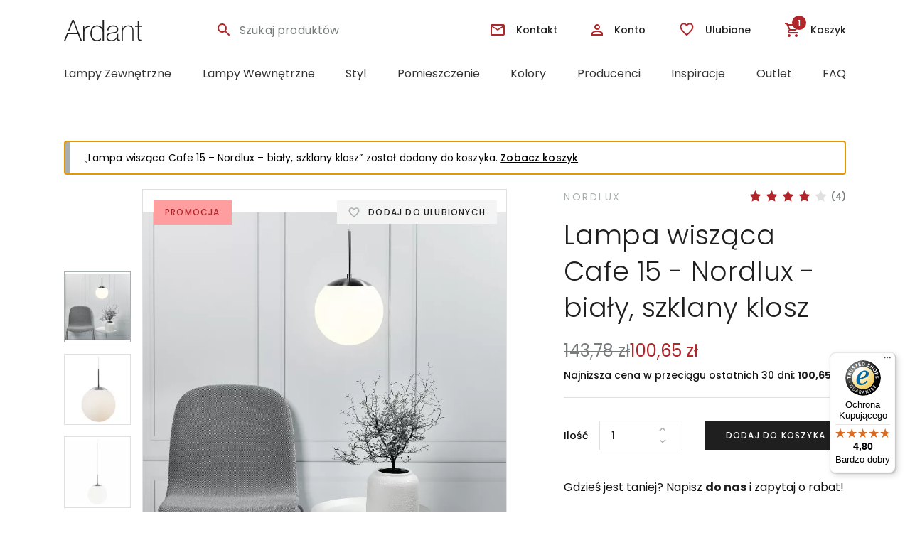

--- FILE ---
content_type: text/html; charset=UTF-8
request_url: https://ardant.pl/lampa-wiszaca-cafe-15-nordlux-biala-szklana/?add-to-cart=8966
body_size: 48954
content:
<!doctype html>
<html dir="ltr" lang="pl-PL">
<head>
    <meta charset="UTF-8">
    <meta name="viewport" content="width=device-width, initial-scale=1, maximum-scale=1.0, user-scalable=no">
    <link rel="profile" href="http://gmpg.org/xfn/11">
    <meta name="format-detection" content="telephone=no">
    <link rel="pingback" href="https://ardant.pl/xmlrpc.php">
    <link rel="icon" href="https://ardant.pl/wp-content/uploads/2019/03/favicon.ico" sizes="32x32"/>
    <link rel="icon" href="https://ardant.pl/wp-content/uploads/2019/03/favicon.ico" sizes="192x192"/>
    <link rel="apple-touch-icon-precomposed" href="https://ardant.pl/wp-content/uploads/2019/03/favicon.ico"/>

    <link rel="preconnect" href="https://fonts.gstatic.com" crossorigin="">
    <link rel="dns-prefetch" href="https://fonts.gstatic.com" crossorigin="">
    <link rel="preconnect" href="https://googletagmanager.com" crossorigin="">
    <link rel="dns-prefetch" href="https://googletagmanager.com" crossorigin="">
    <link rel="preconnect" href="https://facebook.com" crossorigin="">
    <link rel="dns-prefetch" href="https://facebook.com" crossorigin="">
    <link rel="preconnect" href="https://snap.licdn.com" crossorigin="">
    <link rel="dns-prefetch" href="https://snap.licdn.com" crossorigin="">
    <link rel="preconnect" href="https://www.google-analytics.com" crossorigin="">
    <link rel="dns-prefetch" href="https://www.google-analytics.com" crossorigin="">
    <link rel="preconnect" href="https://s.pinimg.com" crossorigin="">
    <link rel="dns-prefetch" href="https://s.pinimg.com" crossorigin="">
    <link rel="dns-prefetch" href="https://www.google-analytics.com" crossorigin="">

     
	<link rel="preconnect" href="https://fonts.googleapis.com">
	<link rel="preconnect" href="https://fonts.gstatic.com" crossorigin>
	<link href="https://fonts.googleapis.com/css2?family=Poppins:ital,wght@0,300;0,400;0,500;0,600;0,700;1,300;1,400;1,500;1,600;1,700&display=swap" rel="stylesheet">     
    
    <link rel="stylesheet" media="print" onload="this.onload=null;this.removeAttribute('media');" href="https://ardant.pl/wp-content/themes/ard/dist/css/star-rating.css"/>
    <link rel="stylesheet" href="https://ardant.pl/wp-content/themes/ard/dist/css/styles-poppins.css"/>
    
    
    
    <link rel="stylesheet" href="https://ardant.pl/wp-content/themes/ard/dist/css/styles-extra.css?menu-fix" />



    <title>Lampa wisząca Cafe 15 – Nordlux – biały, szklany klosz | ardant.pl</title>
	<style>img:is([sizes="auto" i], [sizes^="auto," i]) { contain-intrinsic-size: 3000px 1500px }</style>
	
		<!-- All in One SEO Pro 4.7.3 - aioseo.com -->
		<meta name="description" content="Lampa Cafe 15 od Nordlux Ten model pięknie wpisuje się w aranżacje nowoczesne, a szklany klosz dobrze rozprasza światło. Jeśli postawisz na trzy sztuki, zamocować je możesz w centralnej części salonu, ale również dobrym miejscem będzie stół w kuchni czy jadalni. Pojedyncze kule zdobić mogą niewielkie stoliki, przy których popijana jest kawa, herbata lub gdzie" />
		<meta name="robots" content="max-snippet:-1, max-image-preview:large, max-video-preview:-1" />
		<link rel="canonical" href="https://ardant.pl/lampa-wiszaca-cafe-15-nordlux-biala-szklana/" />
		<meta name="generator" content="All in One SEO Pro (AIOSEO) 4.7.3" />
		<meta name="google" content="nositelinkssearchbox" />
		<script type="application/ld+json" class="aioseo-schema">
			{"@context":"https:\/\/schema.org","@graph":[{"@type":"BreadcrumbList","@id":"https:\/\/ardant.pl\/lampa-wiszaca-cafe-15-nordlux-biala-szklana\/#breadcrumblist","itemListElement":[{"@type":"ListItem","@id":"https:\/\/ardant.pl\/#listItem","position":1,"name":"Strona domowa","item":"https:\/\/ardant.pl\/","nextItem":"https:\/\/ardant.pl\/lampa-wiszaca-cafe-15-nordlux-biala-szklana\/#listItem"},{"@type":"ListItem","@id":"https:\/\/ardant.pl\/lampa-wiszaca-cafe-15-nordlux-biala-szklana\/#listItem","position":2,"name":"Lampa wisz\u0105ca Cafe 15 - Nordlux - bia\u0142y, szklany klosz","previousItem":"https:\/\/ardant.pl\/#listItem"}]},{"@type":"ItemPage","@id":"https:\/\/ardant.pl\/lampa-wiszaca-cafe-15-nordlux-biala-szklana\/#itempage","url":"https:\/\/ardant.pl\/lampa-wiszaca-cafe-15-nordlux-biala-szklana\/","name":"Lampa wisz\u0105ca Cafe 15 \u2013 Nordlux \u2013 bia\u0142y, szklany klosz | ardant.pl","description":"Lampa Cafe 15 od Nordlux Ten model pi\u0119knie wpisuje si\u0119 w aran\u017cacje nowoczesne, a szklany klosz dobrze rozprasza \u015bwiat\u0142o. Je\u015bli postawisz na trzy sztuki, zamocowa\u0107 je mo\u017cesz w centralnej cz\u0119\u015bci salonu, ale r\u00f3wnie\u017c dobrym miejscem b\u0119dzie st\u00f3\u0142 w kuchni czy jadalni. Pojedyncze kule zdobi\u0107 mog\u0105 niewielkie stoliki, przy kt\u00f3rych popijana jest kawa, herbata lub gdzie","inLanguage":"pl-PL","isPartOf":{"@id":"https:\/\/ardant.pl\/#website"},"breadcrumb":{"@id":"https:\/\/ardant.pl\/lampa-wiszaca-cafe-15-nordlux-biala-szklana\/#breadcrumblist"},"image":{"@type":"ImageObject","url":"https:\/\/ardant.pl\/wp-content\/uploads\/2022\/05\/Lampa-wiszaca-do-salonu-Cafe-15-biala-kula.png","@id":"https:\/\/ardant.pl\/lampa-wiszaca-cafe-15-nordlux-biala-szklana\/#mainImage","width":719,"height":701,"caption":"Lampa wisza\u0328ca do salonu - Cafe 15 - bia\u0142a kula"},"primaryImageOfPage":{"@id":"https:\/\/ardant.pl\/lampa-wiszaca-cafe-15-nordlux-biala-szklana\/#mainImage"},"datePublished":"2024-10-04T08:56:26+02:00","dateModified":"2025-12-02T08:11:48+01:00"},{"@type":"Organization","@id":"https:\/\/ardant.pl\/#organization","name":"Ardant Sp. z o.o.","url":"https:\/\/ardant.pl\/","telephone":"+48793266561"},{"@type":"WebPage","@id":"https:\/\/ardant.pl\/lampa-wiszaca-cafe-15-nordlux-biala-szklana\/#webpage","url":"https:\/\/ardant.pl\/lampa-wiszaca-cafe-15-nordlux-biala-szklana\/","name":"Lampa wisz\u0105ca Cafe 15 \u2013 Nordlux \u2013 bia\u0142y, szklany klosz | ardant.pl","description":"Lampa Cafe 15 od Nordlux Ten model pi\u0119knie wpisuje si\u0119 w aran\u017cacje nowoczesne, a szklany klosz dobrze rozprasza \u015bwiat\u0142o. Je\u015bli postawisz na trzy sztuki, zamocowa\u0107 je mo\u017cesz w centralnej cz\u0119\u015bci salonu, ale r\u00f3wnie\u017c dobrym miejscem b\u0119dzie st\u00f3\u0142 w kuchni czy jadalni. Pojedyncze kule zdobi\u0107 mog\u0105 niewielkie stoliki, przy kt\u00f3rych popijana jest kawa, herbata lub gdzie","inLanguage":"pl-PL","isPartOf":{"@id":"https:\/\/ardant.pl\/#website"},"breadcrumb":{"@id":"https:\/\/ardant.pl\/lampa-wiszaca-cafe-15-nordlux-biala-szklana\/#breadcrumblist"},"image":{"@type":"ImageObject","url":"https:\/\/ardant.pl\/wp-content\/uploads\/2022\/05\/Lampa-wiszaca-do-salonu-Cafe-15-biala-kula.png","@id":"https:\/\/ardant.pl\/lampa-wiszaca-cafe-15-nordlux-biala-szklana\/#mainImage","width":719,"height":701,"caption":"Lampa wisza\u0328ca do salonu - Cafe 15 - bia\u0142a kula"},"primaryImageOfPage":{"@id":"https:\/\/ardant.pl\/lampa-wiszaca-cafe-15-nordlux-biala-szklana\/#mainImage"},"datePublished":"2024-10-04T08:56:26+02:00","dateModified":"2025-12-02T08:11:48+01:00"},{"@type":"WebSite","@id":"https:\/\/ardant.pl\/#website","url":"https:\/\/ardant.pl\/","name":"ardant.pl","alternateName":"Ardant","inLanguage":"pl-PL","publisher":{"@id":"https:\/\/ardant.pl\/#organization"}}]}
		</script>
		<!-- All in One SEO Pro -->


<!-- Google Tag Manager for WordPress by gtm4wp.com -->
<script data-cfasync="false" data-pagespeed-no-defer>
	var gtm4wp_datalayer_name = "dataLayer";
	var dataLayer = dataLayer || [];
	const gtm4wp_use_sku_instead = false;
	const gtm4wp_currency = 'PLN';
	const gtm4wp_product_per_impression = 24;
	const gtm4wp_clear_ecommerce = false;
	const gtm4wp_datalayer_max_timeout = 2000;
</script>
<!-- End Google Tag Manager for WordPress by gtm4wp.com --><link rel='dns-prefetch' href='//widgets.trustedshops.com' />
<script type="text/javascript">
/* <![CDATA[ */
window._wpemojiSettings = {"baseUrl":"https:\/\/s.w.org\/images\/core\/emoji\/16.0.1\/72x72\/","ext":".png","svgUrl":"https:\/\/s.w.org\/images\/core\/emoji\/16.0.1\/svg\/","svgExt":".svg","source":{"concatemoji":"https:\/\/ardant.pl\/wp-includes\/js\/wp-emoji-release.min.js"}};
/*! This file is auto-generated */
!function(s,n){var o,i,e;function c(e){try{var t={supportTests:e,timestamp:(new Date).valueOf()};sessionStorage.setItem(o,JSON.stringify(t))}catch(e){}}function p(e,t,n){e.clearRect(0,0,e.canvas.width,e.canvas.height),e.fillText(t,0,0);var t=new Uint32Array(e.getImageData(0,0,e.canvas.width,e.canvas.height).data),a=(e.clearRect(0,0,e.canvas.width,e.canvas.height),e.fillText(n,0,0),new Uint32Array(e.getImageData(0,0,e.canvas.width,e.canvas.height).data));return t.every(function(e,t){return e===a[t]})}function u(e,t){e.clearRect(0,0,e.canvas.width,e.canvas.height),e.fillText(t,0,0);for(var n=e.getImageData(16,16,1,1),a=0;a<n.data.length;a++)if(0!==n.data[a])return!1;return!0}function f(e,t,n,a){switch(t){case"flag":return n(e,"\ud83c\udff3\ufe0f\u200d\u26a7\ufe0f","\ud83c\udff3\ufe0f\u200b\u26a7\ufe0f")?!1:!n(e,"\ud83c\udde8\ud83c\uddf6","\ud83c\udde8\u200b\ud83c\uddf6")&&!n(e,"\ud83c\udff4\udb40\udc67\udb40\udc62\udb40\udc65\udb40\udc6e\udb40\udc67\udb40\udc7f","\ud83c\udff4\u200b\udb40\udc67\u200b\udb40\udc62\u200b\udb40\udc65\u200b\udb40\udc6e\u200b\udb40\udc67\u200b\udb40\udc7f");case"emoji":return!a(e,"\ud83e\udedf")}return!1}function g(e,t,n,a){var r="undefined"!=typeof WorkerGlobalScope&&self instanceof WorkerGlobalScope?new OffscreenCanvas(300,150):s.createElement("canvas"),o=r.getContext("2d",{willReadFrequently:!0}),i=(o.textBaseline="top",o.font="600 32px Arial",{});return e.forEach(function(e){i[e]=t(o,e,n,a)}),i}function t(e){var t=s.createElement("script");t.src=e,t.defer=!0,s.head.appendChild(t)}"undefined"!=typeof Promise&&(o="wpEmojiSettingsSupports",i=["flag","emoji"],n.supports={everything:!0,everythingExceptFlag:!0},e=new Promise(function(e){s.addEventListener("DOMContentLoaded",e,{once:!0})}),new Promise(function(t){var n=function(){try{var e=JSON.parse(sessionStorage.getItem(o));if("object"==typeof e&&"number"==typeof e.timestamp&&(new Date).valueOf()<e.timestamp+604800&&"object"==typeof e.supportTests)return e.supportTests}catch(e){}return null}();if(!n){if("undefined"!=typeof Worker&&"undefined"!=typeof OffscreenCanvas&&"undefined"!=typeof URL&&URL.createObjectURL&&"undefined"!=typeof Blob)try{var e="postMessage("+g.toString()+"("+[JSON.stringify(i),f.toString(),p.toString(),u.toString()].join(",")+"));",a=new Blob([e],{type:"text/javascript"}),r=new Worker(URL.createObjectURL(a),{name:"wpTestEmojiSupports"});return void(r.onmessage=function(e){c(n=e.data),r.terminate(),t(n)})}catch(e){}c(n=g(i,f,p,u))}t(n)}).then(function(e){for(var t in e)n.supports[t]=e[t],n.supports.everything=n.supports.everything&&n.supports[t],"flag"!==t&&(n.supports.everythingExceptFlag=n.supports.everythingExceptFlag&&n.supports[t]);n.supports.everythingExceptFlag=n.supports.everythingExceptFlag&&!n.supports.flag,n.DOMReady=!1,n.readyCallback=function(){n.DOMReady=!0}}).then(function(){return e}).then(function(){var e;n.supports.everything||(n.readyCallback(),(e=n.source||{}).concatemoji?t(e.concatemoji):e.wpemoji&&e.twemoji&&(t(e.twemoji),t(e.wpemoji)))}))}((window,document),window._wpemojiSettings);
/* ]]> */
</script>
<link rel='stylesheet' id='wp-components-css' href='https://ardant.pl/wp-includes/css/dist/components/style.min.css' type='text/css' media='all' />
<link rel='stylesheet' id='woocommerce-dpd-blocks-integration-frontend-css' href='https://ardant.pl/wp-content/plugins/woocommerce-dpd/build/point-selection-block-frontend.css' type='text/css' media='all' />
<link rel='stylesheet' id='woocommerce-dpd-blocks-integration-editor-css' href='https://ardant.pl/wp-content/plugins/woocommerce-dpd/build/point-selection-block.css' type='text/css' media='all' />
<style id='wp-emoji-styles-inline-css' type='text/css'>

	img.wp-smiley, img.emoji {
		display: inline !important;
		border: none !important;
		box-shadow: none !important;
		height: 1em !important;
		width: 1em !important;
		margin: 0 0.07em !important;
		vertical-align: -0.1em !important;
		background: none !important;
		padding: 0 !important;
	}
</style>
<link rel='stylesheet' id='wp-block-library-css' href='https://ardant.pl/wp-includes/css/dist/block-library/style.min.css' type='text/css' media='all' />
<style id='wp-block-library-theme-inline-css' type='text/css'>
.wp-block-audio :where(figcaption){color:#555;font-size:13px;text-align:center}.is-dark-theme .wp-block-audio :where(figcaption){color:#ffffffa6}.wp-block-audio{margin:0 0 1em}.wp-block-code{border:1px solid #ccc;border-radius:4px;font-family:Menlo,Consolas,monaco,monospace;padding:.8em 1em}.wp-block-embed :where(figcaption){color:#555;font-size:13px;text-align:center}.is-dark-theme .wp-block-embed :where(figcaption){color:#ffffffa6}.wp-block-embed{margin:0 0 1em}.blocks-gallery-caption{color:#555;font-size:13px;text-align:center}.is-dark-theme .blocks-gallery-caption{color:#ffffffa6}:root :where(.wp-block-image figcaption){color:#555;font-size:13px;text-align:center}.is-dark-theme :root :where(.wp-block-image figcaption){color:#ffffffa6}.wp-block-image{margin:0 0 1em}.wp-block-pullquote{border-bottom:4px solid;border-top:4px solid;color:currentColor;margin-bottom:1.75em}.wp-block-pullquote cite,.wp-block-pullquote footer,.wp-block-pullquote__citation{color:currentColor;font-size:.8125em;font-style:normal;text-transform:uppercase}.wp-block-quote{border-left:.25em solid;margin:0 0 1.75em;padding-left:1em}.wp-block-quote cite,.wp-block-quote footer{color:currentColor;font-size:.8125em;font-style:normal;position:relative}.wp-block-quote:where(.has-text-align-right){border-left:none;border-right:.25em solid;padding-left:0;padding-right:1em}.wp-block-quote:where(.has-text-align-center){border:none;padding-left:0}.wp-block-quote.is-large,.wp-block-quote.is-style-large,.wp-block-quote:where(.is-style-plain){border:none}.wp-block-search .wp-block-search__label{font-weight:700}.wp-block-search__button{border:1px solid #ccc;padding:.375em .625em}:where(.wp-block-group.has-background){padding:1.25em 2.375em}.wp-block-separator.has-css-opacity{opacity:.4}.wp-block-separator{border:none;border-bottom:2px solid;margin-left:auto;margin-right:auto}.wp-block-separator.has-alpha-channel-opacity{opacity:1}.wp-block-separator:not(.is-style-wide):not(.is-style-dots){width:100px}.wp-block-separator.has-background:not(.is-style-dots){border-bottom:none;height:1px}.wp-block-separator.has-background:not(.is-style-wide):not(.is-style-dots){height:2px}.wp-block-table{margin:0 0 1em}.wp-block-table td,.wp-block-table th{word-break:normal}.wp-block-table :where(figcaption){color:#555;font-size:13px;text-align:center}.is-dark-theme .wp-block-table :where(figcaption){color:#ffffffa6}.wp-block-video :where(figcaption){color:#555;font-size:13px;text-align:center}.is-dark-theme .wp-block-video :where(figcaption){color:#ffffffa6}.wp-block-video{margin:0 0 1em}:root :where(.wp-block-template-part.has-background){margin-bottom:0;margin-top:0;padding:1.25em 2.375em}
</style>
<style id='classic-theme-styles-inline-css' type='text/css'>
/*! This file is auto-generated */
.wp-block-button__link{color:#fff;background-color:#32373c;border-radius:9999px;box-shadow:none;text-decoration:none;padding:calc(.667em + 2px) calc(1.333em + 2px);font-size:1.125em}.wp-block-file__button{background:#32373c;color:#fff;text-decoration:none}
</style>
<style id='global-styles-inline-css' type='text/css'>
:root{--wp--preset--aspect-ratio--square: 1;--wp--preset--aspect-ratio--4-3: 4/3;--wp--preset--aspect-ratio--3-4: 3/4;--wp--preset--aspect-ratio--3-2: 3/2;--wp--preset--aspect-ratio--2-3: 2/3;--wp--preset--aspect-ratio--16-9: 16/9;--wp--preset--aspect-ratio--9-16: 9/16;--wp--preset--color--black: #000000;--wp--preset--color--cyan-bluish-gray: #abb8c3;--wp--preset--color--white: #ffffff;--wp--preset--color--pale-pink: #f78da7;--wp--preset--color--vivid-red: #cf2e2e;--wp--preset--color--luminous-vivid-orange: #ff6900;--wp--preset--color--luminous-vivid-amber: #fcb900;--wp--preset--color--light-green-cyan: #7bdcb5;--wp--preset--color--vivid-green-cyan: #00d084;--wp--preset--color--pale-cyan-blue: #8ed1fc;--wp--preset--color--vivid-cyan-blue: #0693e3;--wp--preset--color--vivid-purple: #9b51e0;--wp--preset--gradient--vivid-cyan-blue-to-vivid-purple: linear-gradient(135deg,rgba(6,147,227,1) 0%,rgb(155,81,224) 100%);--wp--preset--gradient--light-green-cyan-to-vivid-green-cyan: linear-gradient(135deg,rgb(122,220,180) 0%,rgb(0,208,130) 100%);--wp--preset--gradient--luminous-vivid-amber-to-luminous-vivid-orange: linear-gradient(135deg,rgba(252,185,0,1) 0%,rgba(255,105,0,1) 100%);--wp--preset--gradient--luminous-vivid-orange-to-vivid-red: linear-gradient(135deg,rgba(255,105,0,1) 0%,rgb(207,46,46) 100%);--wp--preset--gradient--very-light-gray-to-cyan-bluish-gray: linear-gradient(135deg,rgb(238,238,238) 0%,rgb(169,184,195) 100%);--wp--preset--gradient--cool-to-warm-spectrum: linear-gradient(135deg,rgb(74,234,220) 0%,rgb(151,120,209) 20%,rgb(207,42,186) 40%,rgb(238,44,130) 60%,rgb(251,105,98) 80%,rgb(254,248,76) 100%);--wp--preset--gradient--blush-light-purple: linear-gradient(135deg,rgb(255,206,236) 0%,rgb(152,150,240) 100%);--wp--preset--gradient--blush-bordeaux: linear-gradient(135deg,rgb(254,205,165) 0%,rgb(254,45,45) 50%,rgb(107,0,62) 100%);--wp--preset--gradient--luminous-dusk: linear-gradient(135deg,rgb(255,203,112) 0%,rgb(199,81,192) 50%,rgb(65,88,208) 100%);--wp--preset--gradient--pale-ocean: linear-gradient(135deg,rgb(255,245,203) 0%,rgb(182,227,212) 50%,rgb(51,167,181) 100%);--wp--preset--gradient--electric-grass: linear-gradient(135deg,rgb(202,248,128) 0%,rgb(113,206,126) 100%);--wp--preset--gradient--midnight: linear-gradient(135deg,rgb(2,3,129) 0%,rgb(40,116,252) 100%);--wp--preset--font-size--small: 14px;--wp--preset--font-size--medium: 23px;--wp--preset--font-size--large: 26px;--wp--preset--font-size--x-large: 42px;--wp--preset--font-size--normal: 16px;--wp--preset--font-size--huge: 37px;--wp--preset--font-family--inter: "Inter", sans-serif;--wp--preset--font-family--cardo: Cardo;--wp--preset--spacing--20: 0.44rem;--wp--preset--spacing--30: 0.67rem;--wp--preset--spacing--40: 1rem;--wp--preset--spacing--50: 1.5rem;--wp--preset--spacing--60: 2.25rem;--wp--preset--spacing--70: 3.38rem;--wp--preset--spacing--80: 5.06rem;--wp--preset--shadow--natural: 6px 6px 9px rgba(0, 0, 0, 0.2);--wp--preset--shadow--deep: 12px 12px 50px rgba(0, 0, 0, 0.4);--wp--preset--shadow--sharp: 6px 6px 0px rgba(0, 0, 0, 0.2);--wp--preset--shadow--outlined: 6px 6px 0px -3px rgba(255, 255, 255, 1), 6px 6px rgba(0, 0, 0, 1);--wp--preset--shadow--crisp: 6px 6px 0px rgba(0, 0, 0, 1);}:where(.is-layout-flex){gap: 0.5em;}:where(.is-layout-grid){gap: 0.5em;}body .is-layout-flex{display: flex;}.is-layout-flex{flex-wrap: wrap;align-items: center;}.is-layout-flex > :is(*, div){margin: 0;}body .is-layout-grid{display: grid;}.is-layout-grid > :is(*, div){margin: 0;}:where(.wp-block-columns.is-layout-flex){gap: 2em;}:where(.wp-block-columns.is-layout-grid){gap: 2em;}:where(.wp-block-post-template.is-layout-flex){gap: 1.25em;}:where(.wp-block-post-template.is-layout-grid){gap: 1.25em;}.has-black-color{color: var(--wp--preset--color--black) !important;}.has-cyan-bluish-gray-color{color: var(--wp--preset--color--cyan-bluish-gray) !important;}.has-white-color{color: var(--wp--preset--color--white) !important;}.has-pale-pink-color{color: var(--wp--preset--color--pale-pink) !important;}.has-vivid-red-color{color: var(--wp--preset--color--vivid-red) !important;}.has-luminous-vivid-orange-color{color: var(--wp--preset--color--luminous-vivid-orange) !important;}.has-luminous-vivid-amber-color{color: var(--wp--preset--color--luminous-vivid-amber) !important;}.has-light-green-cyan-color{color: var(--wp--preset--color--light-green-cyan) !important;}.has-vivid-green-cyan-color{color: var(--wp--preset--color--vivid-green-cyan) !important;}.has-pale-cyan-blue-color{color: var(--wp--preset--color--pale-cyan-blue) !important;}.has-vivid-cyan-blue-color{color: var(--wp--preset--color--vivid-cyan-blue) !important;}.has-vivid-purple-color{color: var(--wp--preset--color--vivid-purple) !important;}.has-black-background-color{background-color: var(--wp--preset--color--black) !important;}.has-cyan-bluish-gray-background-color{background-color: var(--wp--preset--color--cyan-bluish-gray) !important;}.has-white-background-color{background-color: var(--wp--preset--color--white) !important;}.has-pale-pink-background-color{background-color: var(--wp--preset--color--pale-pink) !important;}.has-vivid-red-background-color{background-color: var(--wp--preset--color--vivid-red) !important;}.has-luminous-vivid-orange-background-color{background-color: var(--wp--preset--color--luminous-vivid-orange) !important;}.has-luminous-vivid-amber-background-color{background-color: var(--wp--preset--color--luminous-vivid-amber) !important;}.has-light-green-cyan-background-color{background-color: var(--wp--preset--color--light-green-cyan) !important;}.has-vivid-green-cyan-background-color{background-color: var(--wp--preset--color--vivid-green-cyan) !important;}.has-pale-cyan-blue-background-color{background-color: var(--wp--preset--color--pale-cyan-blue) !important;}.has-vivid-cyan-blue-background-color{background-color: var(--wp--preset--color--vivid-cyan-blue) !important;}.has-vivid-purple-background-color{background-color: var(--wp--preset--color--vivid-purple) !important;}.has-black-border-color{border-color: var(--wp--preset--color--black) !important;}.has-cyan-bluish-gray-border-color{border-color: var(--wp--preset--color--cyan-bluish-gray) !important;}.has-white-border-color{border-color: var(--wp--preset--color--white) !important;}.has-pale-pink-border-color{border-color: var(--wp--preset--color--pale-pink) !important;}.has-vivid-red-border-color{border-color: var(--wp--preset--color--vivid-red) !important;}.has-luminous-vivid-orange-border-color{border-color: var(--wp--preset--color--luminous-vivid-orange) !important;}.has-luminous-vivid-amber-border-color{border-color: var(--wp--preset--color--luminous-vivid-amber) !important;}.has-light-green-cyan-border-color{border-color: var(--wp--preset--color--light-green-cyan) !important;}.has-vivid-green-cyan-border-color{border-color: var(--wp--preset--color--vivid-green-cyan) !important;}.has-pale-cyan-blue-border-color{border-color: var(--wp--preset--color--pale-cyan-blue) !important;}.has-vivid-cyan-blue-border-color{border-color: var(--wp--preset--color--vivid-cyan-blue) !important;}.has-vivid-purple-border-color{border-color: var(--wp--preset--color--vivid-purple) !important;}.has-vivid-cyan-blue-to-vivid-purple-gradient-background{background: var(--wp--preset--gradient--vivid-cyan-blue-to-vivid-purple) !important;}.has-light-green-cyan-to-vivid-green-cyan-gradient-background{background: var(--wp--preset--gradient--light-green-cyan-to-vivid-green-cyan) !important;}.has-luminous-vivid-amber-to-luminous-vivid-orange-gradient-background{background: var(--wp--preset--gradient--luminous-vivid-amber-to-luminous-vivid-orange) !important;}.has-luminous-vivid-orange-to-vivid-red-gradient-background{background: var(--wp--preset--gradient--luminous-vivid-orange-to-vivid-red) !important;}.has-very-light-gray-to-cyan-bluish-gray-gradient-background{background: var(--wp--preset--gradient--very-light-gray-to-cyan-bluish-gray) !important;}.has-cool-to-warm-spectrum-gradient-background{background: var(--wp--preset--gradient--cool-to-warm-spectrum) !important;}.has-blush-light-purple-gradient-background{background: var(--wp--preset--gradient--blush-light-purple) !important;}.has-blush-bordeaux-gradient-background{background: var(--wp--preset--gradient--blush-bordeaux) !important;}.has-luminous-dusk-gradient-background{background: var(--wp--preset--gradient--luminous-dusk) !important;}.has-pale-ocean-gradient-background{background: var(--wp--preset--gradient--pale-ocean) !important;}.has-electric-grass-gradient-background{background: var(--wp--preset--gradient--electric-grass) !important;}.has-midnight-gradient-background{background: var(--wp--preset--gradient--midnight) !important;}.has-small-font-size{font-size: var(--wp--preset--font-size--small) !important;}.has-medium-font-size{font-size: var(--wp--preset--font-size--medium) !important;}.has-large-font-size{font-size: var(--wp--preset--font-size--large) !important;}.has-x-large-font-size{font-size: var(--wp--preset--font-size--x-large) !important;}
:where(.wp-block-post-template.is-layout-flex){gap: 1.25em;}:where(.wp-block-post-template.is-layout-grid){gap: 1.25em;}
:where(.wp-block-columns.is-layout-flex){gap: 2em;}:where(.wp-block-columns.is-layout-grid){gap: 2em;}
:root :where(.wp-block-pullquote){font-size: 1.5em;line-height: 1.6;}
</style>
<link rel='stylesheet' id='photoswipe-css' href='https://ardant.pl/wp-content/plugins/woocommerce/assets/css/photoswipe/photoswipe.min.css' type='text/css' media='all' />
<link rel='stylesheet' id='photoswipe-default-skin-css' href='https://ardant.pl/wp-content/plugins/woocommerce/assets/css/photoswipe/default-skin/default-skin.min.css' type='text/css' media='all' />
<style id='woocommerce-inline-inline-css' type='text/css'>
.woocommerce form .form-row .required { visibility: visible; }
</style>
<link rel='stylesheet' id='p24-blik-field-styles-css' href='https://ardant.pl/wp-content/plugins/woocommerce-gateway-przelewy24%202/assets/css/blik_field.css' type='text/css' media='all' />
<link rel='stylesheet' id='cmplz-general-css' href='https://ardant.pl/wp-content/plugins/complianz-gdpr-premium/assets/css/cookieblocker.min.css' type='text/css' media='all' />
<link rel='stylesheet' id='perfect-scrollbar-css' href='https://ardant.pl/wp-content/plugins/woo-smart-wishlist/assets/libs/perfect-scrollbar/css/perfect-scrollbar.min.css' type='text/css' media='all' />
<link rel='stylesheet' id='perfect-scrollbar-wpc-css' href='https://ardant.pl/wp-content/plugins/woo-smart-wishlist/assets/libs/perfect-scrollbar/css/custom-theme.css' type='text/css' media='all' />
<link rel='stylesheet' id='notiny-css' href='https://ardant.pl/wp-content/plugins/woo-smart-wishlist/assets/libs/notiny/notiny.css' type='text/css' media='all' />
<link rel='stylesheet' id='woosw-icons-css' href='https://ardant.pl/wp-content/plugins/woo-smart-wishlist/assets/css/icons.css' type='text/css' media='all' />
<link rel='stylesheet' id='woosw-frontend-css' href='https://ardant.pl/wp-content/plugins/woo-smart-wishlist/assets/css/frontend.css' type='text/css' media='all' />
<style id='woosw-frontend-inline-css' type='text/css'>
.woosw-popup .woosw-popup-inner .woosw-popup-content .woosw-popup-content-bot .woosw-notice { background-color: #5fbd74; } .woosw-popup .woosw-popup-inner .woosw-popup-content .woosw-popup-content-bot .woosw-popup-content-bot-inner a:hover { color: #5fbd74; border-color: #5fbd74; } 
</style>
<link rel='stylesheet' id='brands-styles-css' href='https://ardant.pl/wp-content/plugins/woocommerce/assets/css/brands.css' type='text/css' media='all' />
<link rel='stylesheet' id='flexible-shipping-free-shipping-css' href='https://ardant.pl/wp-content/plugins/flexible-shipping/assets/dist/css/free-shipping.css' type='text/css' media='all' />
<link rel='stylesheet' id='storefront-woocommerce-brands-style-css' href='https://ardant.pl/wp-content/themes/storefront/assets/css/woocommerce/extensions/brands.css' type='text/css' media='all' />
<link rel='stylesheet' id='cwginstock_frontend_css-css' href='https://ardant.pl/wp-content/plugins/back-in-stock-notifier-for-woocommerce/assets/css/frontend.min.css' type='text/css' media='' />
<link rel='stylesheet' id='cwginstock_bootstrap-css' href='https://ardant.pl/wp-content/plugins/back-in-stock-notifier-for-woocommerce/assets/css/bootstrap.min.css' type='text/css' media='' />
<script type="text/javascript" src="https://ardant.pl/wp-content/plugins/complianz-gdpr-premium/pro/tcf-stub/build/index.js" id="cmplz-tcf-stub-js"></script>
<script type="text/javascript" src="https://ardant.pl/wp-includes/js/jquery/jquery.min.js" id="jquery-core-js"></script>
<script type="text/javascript" src="https://ardant.pl/wp-includes/js/jquery/jquery-migrate.min.js" id="jquery-migrate-js"></script>
<script type="text/javascript" src="https://ardant.pl/wp-content/plugins/woocommerce/assets/js/jquery-blockui/jquery.blockUI.min.js" id="jquery-blockui-js" data-wp-strategy="defer"></script>
<script type="text/javascript" id="wc-add-to-cart-js-extra">
/* <![CDATA[ */
var wc_add_to_cart_params = {"ajax_url":"\/wp-admin\/admin-ajax.php","wc_ajax_url":"\/?wc-ajax=%%endpoint%%","i18n_view_cart":"Zobacz koszyk","cart_url":"https:\/\/ardant.pl\/koszyk\/","is_cart":"","cart_redirect_after_add":"no"};
/* ]]> */
</script>
<script type="text/javascript" src="https://ardant.pl/wp-content/plugins/woocommerce/assets/js/frontend/add-to-cart.min.js" id="wc-add-to-cart-js" defer="defer" data-wp-strategy="defer"></script>
<script type="text/javascript" src="https://ardant.pl/wp-content/plugins/woocommerce/assets/js/zoom/jquery.zoom.min.js" id="zoom-js" defer="defer" data-wp-strategy="defer"></script>
<script type="text/javascript" src="https://ardant.pl/wp-content/plugins/woocommerce/assets/js/flexslider/jquery.flexslider.min.js" id="flexslider-js" defer="defer" data-wp-strategy="defer"></script>
<script type="text/javascript" src="https://ardant.pl/wp-content/plugins/woocommerce/assets/js/photoswipe/photoswipe.min.js" id="photoswipe-js" defer="defer" data-wp-strategy="defer"></script>
<script type="text/javascript" src="https://ardant.pl/wp-content/plugins/woocommerce/assets/js/photoswipe/photoswipe-ui-default.min.js" id="photoswipe-ui-default-js" defer="defer" data-wp-strategy="defer"></script>
<script type="text/javascript" id="wc-single-product-js-extra">
/* <![CDATA[ */
var wc_single_product_params = {"i18n_required_rating_text":"Prosz\u0119 wybra\u0107 ocen\u0119","i18n_product_gallery_trigger_text":"Wy\u015bwietl pe\u0142noekranow\u0105 galeri\u0119 obrazk\u00f3w","review_rating_required":"yes","flexslider":{"rtl":false,"animation":"slide","smoothHeight":true,"directionNav":false,"controlNav":"thumbnails","slideshow":false,"animationSpeed":500,"animationLoop":false,"allowOneSlide":false},"zoom_enabled":"1","zoom_options":[],"photoswipe_enabled":"1","photoswipe_options":{"shareEl":false,"closeOnScroll":false,"history":false,"hideAnimationDuration":0,"showAnimationDuration":0},"flexslider_enabled":"1"};
/* ]]> */
</script>
<script type="text/javascript" src="https://ardant.pl/wp-content/plugins/woocommerce/assets/js/frontend/single-product.min.js" id="wc-single-product-js" defer="defer" data-wp-strategy="defer"></script>
<script type="text/javascript" src="https://ardant.pl/wp-content/plugins/woocommerce/assets/js/js-cookie/js.cookie.min.js" id="js-cookie-js" data-wp-strategy="defer"></script>
<script type="text/javascript" id="woocommerce-js-extra">
/* <![CDATA[ */
var woocommerce_params = {"ajax_url":"\/wp-admin\/admin-ajax.php","wc_ajax_url":"\/?wc-ajax=%%endpoint%%"};
/* ]]> */
</script>
<script type="text/javascript" src="https://ardant.pl/wp-content/plugins/woocommerce/assets/js/frontend/woocommerce.min.js" id="woocommerce-js" defer="defer" data-wp-strategy="defer"></script>
<script type="text/javascript" id="cmplz-tcf-js-extra">
/* <![CDATA[ */
var cmplz_tcf = {"cmp_url":"https:\/\/ardant.pl\/wp-content\/uploads\/complianz\/","retention_string":"Retention in days","undeclared_string":"Not declared","isServiceSpecific":"1","excludedVendors":{"15":15,"66":66,"119":119,"139":139,"141":141,"174":174,"192":192,"262":262,"375":375,"377":377,"387":387,"427":427,"435":435,"512":512,"527":527,"569":569,"581":581,"587":587,"626":626,"644":644,"667":667,"713":713,"733":733,"736":736,"748":748,"776":776,"806":806,"822":822,"830":830,"836":836,"856":856,"879":879,"882":882,"888":888,"909":909,"970":970,"986":986,"1015":1015,"1018":1018,"1022":1022,"1039":1039,"1078":1078,"1079":1079,"1094":1094,"1149":1149,"1156":1156,"1167":1167,"1173":1173,"1199":1199,"1211":1211,"1216":1216,"1252":1252,"1263":1263,"1298":1298,"1305":1305,"1342":1342,"1343":1343,"1355":1355,"1365":1365,"1366":1366,"1368":1368,"1371":1371,"1373":1373,"1391":1391,"1405":1405,"1418":1418,"1423":1423,"1425":1425,"1440":1440,"1442":1442,"1482":1482,"1492":1492,"1496":1496,"1503":1503,"1508":1508,"1509":1509,"1510":1510,"1519":1519},"purposes":[1,2,3,4,5,6,7,8,9,10,11],"specialPurposes":[1,2],"features":[1,2,3],"specialFeatures":[],"publisherCountryCode":"PL","lspact":"N","ccpa_applies":"","ac_mode":"1","debug":"","prefix":"cmplz_"};
/* ]]> */
</script>
<script defer type="text/javascript" src="https://ardant.pl/wp-content/plugins/complianz-gdpr-premium/pro/tcf/build/index.js" id="cmplz-tcf-js"></script>
<script type="text/javascript" src="https://ardant.pl/wp-includes/js/dist/hooks.min.js" id="wp-hooks-js"></script>
<script type="text/javascript" id="wpm-js-extra">
/* <![CDATA[ */
var wpm = {"ajax_url":"https:\/\/ardant.pl\/wp-admin\/admin-ajax.php","root":"https:\/\/ardant.pl\/wp-json\/","nonce_wp_rest":"5a51b15f9d","nonce_ajax":"71de8df4c3"};
/* ]]> */
</script>
<script type="text/javascript" src="https://ardant.pl/wp-content/plugins/woocommerce-google-adwords-conversion-tracking-tag/js/public/wpm-public.p1.min.js" id="wpm-js"></script>
<link rel="https://api.w.org/" href="https://ardant.pl/wp-json/" /><link rel="alternate" title="JSON" type="application/json" href="https://ardant.pl/wp-json/wp/v2/product/8966" /><link rel="EditURI" type="application/rsd+xml" title="RSD" href="https://ardant.pl/xmlrpc.php?rsd" />
<link rel='shortlink' href='https://ardant.pl/?p=8966' />
<link rel="alternate" title="oEmbed (JSON)" type="application/json+oembed" href="https://ardant.pl/wp-json/oembed/1.0/embed?url=https%3A%2F%2Fardant.pl%2Flampa-wiszaca-cafe-15-nordlux-biala-szklana%2F" />
<link rel="alternate" title="oEmbed (XML)" type="text/xml+oembed" href="https://ardant.pl/wp-json/oembed/1.0/embed?url=https%3A%2F%2Fardant.pl%2Flampa-wiszaca-cafe-15-nordlux-biala-szklana%2F&#038;format=xml" />

<!-- This website runs the Product Feed PRO for WooCommerce by AdTribes.io plugin - version woocommercesea_option_installed_version -->
			<style>.cmplz-hidden {
					display: none !important;
				}</style>
<!-- Google Tag Manager for WordPress by gtm4wp.com -->
<!-- GTM Container placement set to off -->
<script data-cfasync="false" data-pagespeed-no-defer>
	var dataLayer_content = {"pagePostType":"product","pagePostType2":"single-product","pagePostAuthor":"Ola Kulik","cartContent":{"totals":{"applied_coupons":[],"discount_total":0,"subtotal":81.829268,"total":81.829268},"items":[{"item_id":8966,"item_name":"Lampa wisząca Cafe 15 - Nordlux - biały, szklany klosz","sku":39553001,"price":100.65,"stocklevel":null,"stockstatus":"instock","google_business_vertical":"retail","item_category":"Lampy z dmuchanego szkła","id":8966,"item_brand":"Nordlux","quantity":1}]},"productRatingCounts":{"4":2,"5":2},"productAverageRating":4.5,"productReviewCount":4,"productType":"simple","productIsVariable":0};
	dataLayer.push( dataLayer_content );
</script>
<script data-cfasync="false" data-pagespeed-no-defer>
	console.warn && console.warn("[GTM4WP] Google Tag Manager container code placement set to OFF !!!");
	console.warn && console.warn("[GTM4WP] Data layer codes are active but GTM container must be loaded using custom coding !!!");
</script>
<!-- End Google Tag Manager for WordPress by gtm4wp.com -->	<noscript><style>.woocommerce-product-gallery{ opacity: 1 !important; }</style></noscript>
	
<!-- START Pixel Manager for WooCommerce -->
		<script>
			(window.wpmDataLayer = window.wpmDataLayer || {}).products = window.wpmDataLayer.products || {};
			window.wpmDataLayer.products                               = Object.assign(window.wpmDataLayer.products, {"146397":{"id":"146397","sku":"ST-10669W2","price":399,"brand":"","quantity":1,"dyn_r_ids":{"post_id":"146397","sku":"ST-10669W2","gpf":"woocommerce_gpf_146397","gla":"gla_146397"},"is_variable":false,"type":"simple","name":"Czarna lampa \u015bcienna do salonu Sparo - 100cm","category":["Kinkiety","Kinkiety czarne","Kinkiety designerskie","Kinkiety do przedpokoju","Kinkiety do salonu","Kinkiety do sypialni","Kinkiety LED","Kinkiety liniowe","Kinkiety metalowe","Kinkiety na klatk\u0119 schodow\u0105","Kinkiety nowoczesne","Lampy do salonu","Lampy laser","Lampy LED"],"is_variation":false},"154997":{"id":"154997","sku":"2220231003","price":409.35,"brand":"","quantity":1,"dyn_r_ids":{"post_id":"154997","sku":"2220231003","gpf":"woocommerce_gpf_154997","gla":"gla_154997"},"is_variable":false,"type":"simple","name":"PROMO! Czarny kinkiet do salonu Fabiola - z\u0142ote detale","category":["Kinkiety","Kinkiety art deco","Kinkiety czarne","Kinkiety designerskie","Kinkiety do przedpokoju","Kinkiety do salonu","Kinkiety do sypialni","Kinkiety metalowe","Kinkiety nowoczesne","Kinkiety skandynawskie","Kinkiety vintage","Kinkiety z kablem","Kinkiety ze \u015bwiat\u0142em odbitym","Lampy do salonu","Lampy do sypialni","Lampy du\u0144skie","Nowo\u015bci","Promocje i wyprzeda\u017ce o\u015bwietlenia"],"is_variation":false},"151088":{"id":"151088","sku":"2213721033","price":251.85,"brand":"","quantity":1,"dyn_r_ids":{"post_id":"151088","sku":"2213721033","gpf":"woocommerce_gpf_151088","gla":"gla_151088"},"is_variable":false,"type":"simple","name":"Nowoczesny kinkiet Ellen - chrom","category":["Eleganckie kinkiety","Kinkiety","Kinkiety do czytania","Kinkiety do przedpokoju","Kinkiety do salonu","Kinkiety do sypialni","Kinkiety loft","Kinkiety metalowe","Kinkiety nowoczesne","Kinkiety skandynawskie","Kinkiety srebrne","Kinkiety szklane","Kinkiety z kablem","Kinkiety z w\u0142\u0105cznikiem","Kolekcje","Lampy du\u0144skie","Lampy Ellen"],"is_variation":false},"79678":{"id":"79678","sku":"2120551003","price":535.35,"brand":"","quantity":1,"dyn_r_ids":{"post_id":"79678","sku":"2120551003","gpf":"woocommerce_gpf_79678","gla":"gla_79678"},"is_variable":false,"type":"simple","name":"Czarny kinkiet Darci - DFTP, regulowany klosz","category":["Kinkiety","Kinkiety czarne","Kinkiety do czytania","Kinkiety do hotelu","Kinkiety do kuchni","Kinkiety do przedpokoju","Kinkiety do salonu","Kinkiety do sypialni","Kinkiety japandi","Kinkiety loft","Kinkiety metalowe","Kinkiety na wysi\u0119gniku","Kinkiety nowoczesne","Kinkiety regulowane","Kinkiety skandynawskie","Kinkiety z kablem","Kinkiety z w\u0142\u0105cznikiem","Kinkiety z w\u0142\u0105cznikiem dotykowym","Lampy do salonu","Lampy do sypialni","Lampy du\u0144skie","Lampy nad kominek"],"is_variation":false},"53482":{"id":"53482","sku":"2010953035","price":377.85,"brand":"","quantity":1,"dyn_r_ids":{"post_id":"53482","sku":"2010953035","gpf":"woocommerce_gpf_53482","gla":"gla_53482"},"is_variable":false,"type":"simple","name":"Lampa wisz\u0105ca Contina do salonu - mleczne klosze, z\u0142ote kule","category":["Lampy do jadalni","Lampy do kuchni","Lampy do salonu","Lampy kule","Lampy nad barek","Lampy nad blat","Lampy nad stolik kawowy","Lampy nad st\u00f3\u0142","Lampy nad wysp\u0119","Lampy wisz\u0105ce","Lampy wisz\u0105ce art deco","Lampy wisz\u0105ce dekoracyjne","Lampy wisz\u0105ce designerskie","Lampy wisz\u0105ce eleganckie","Lampy wisz\u0105ce metalowe","Lampy wisz\u0105ce mosi\u0119\u017cne","Lampy wisz\u0105ce szklane","Lampy wisz\u0105ce z\u0142ote","Ma\u0142e \u017cyrandole na 3 \u017car\u00f3wki","Tanie lampy","Tanie \u017cyrandole","\u017byrandole","\u017byrandole do salonu","\u017byrandole kule","\u017byrandole metalowe","\u017byrandole mosi\u0119\u017cne","\u017byrandole nowoczesne","\u017byrandole skandynawskie","\u017byrandole z\u0142ote"],"is_variation":false},"53478":{"id":"53478","sku":"2010821003","price":157.35,"brand":"","quantity":1,"dyn_r_ids":{"post_id":"53478","sku":"2010821003","gpf":"woocommerce_gpf_53478","gla":"gla_53478"},"is_variable":false,"type":"simple","name":"Nowoczesny kinkiet Clyde LED - Nordlux","category":["Kinkiety","Kinkiety czarne","Kinkiety do czytania","Kinkiety do hotelu","Kinkiety do przedpokoju","Kinkiety do salonu","Kinkiety do sypialni","Kinkiety LED","Kinkiety ma\u0142e i minimalistyczne","Kinkiety metalowe","Kinkiety nowoczesne","Kinkiety regulowane","Kinkiety skandynawskie","Kinkiety tuby","Kinkiety z kablem","Kinkiety z w\u0142\u0105cznikiem","Lampy do salonu","Lampy do sypialni","Lampy LED","Lampy ze \u015bciemniaczem","Tanie kinkiety \u015bcienne","Tanie lampy"],"is_variation":false},"30977":{"id":"30977","sku":"MOD013PL-04B","price":775,"brand":"","quantity":1,"dyn_r_ids":{"post_id":"30977","sku":"MOD013PL-04B","gpf":"woocommerce_gpf_30977","gla":"gla_30977"},"is_variable":false,"type":"simple","name":"Czarny \u017cyrandol Ring - 4 szklane klosze, nowoczesny","category":["Lampy wisz\u0105ce","\u017byrandole","\u017byrandole nowoczesne","Czarne lampy wisz\u0105ce","Lampy daj\u0105ce du\u017co \u015bwiat\u0142a","Lampy do salonu","Lampy kule","Lampy nad st\u00f3\u0142","Lampy wisz\u0105ce skandynawskie","Lampy wisz\u0105ce szklane","\u017byrandole czarne","\u017byrandole kule","\u017byrandole metalowe","\u017byrandole szklane"],"is_variation":false},"610":{"id":"610","sku":"CB8-BLACK","price":3362.6,"brand":"","quantity":1,"dyn_r_ids":{"post_id":"610","sku":"CB8-BLACK","gpf":"woocommerce_gpf_610","gla":"gla_610"},"is_variable":false,"type":"simple","name":"\u017byrandol na 8 \u017car\u00f3wek - Essen - czarny","category":["Lampy do hotelu","Lampy do salonu","Lampy w stylu kolonialnym","\u017byrandole","\u017byrandole czarne","\u017byrandole do salonu","\u017byrandole klasyczne","\u017byrandole modern farmhouse","\u017byrandole rustykalne","\u017byrandole \u015bwiecznikowe","\u017byrandole vintage"],"is_variation":false},"237211":{"id":"237211","sku":"O2525 W5 CH","price":696.44,"brand":"","quantity":1,"dyn_r_ids":{"post_id":"237211","sku":"O2525 W5 CH","gpf":"woocommerce_gpf_237211","gla":"gla_237211"},"is_variable":false,"type":"simple","name":"Srebrny \u017cyrandol sufitowy Leo 5 - szk\u0142o glamour","category":["Lampy sufitowe","\u017byrandole","\u017byrandole nowoczesne","Du\u017ce \u017cyrandole na 5 \u017car\u00f3wek","Eleganckie lampy sufitowe","Lampy do jadalni","Lampy do kuchni","Lampy do niskiego sufitu","Lampy do salonu","Lampy do sypialni","Lampy do \u0142azienki","Lampy kule","Lampy sufitowe do kuchni","Lampy sufitowe do salonu","Lampy sufitowe do sypialni","Lampy sufitowe klasyczne","Lampy sufitowe nowoczesne","Lampy sufitowe okr\u0105g\u0142e","Lampy sufitowe podw\u00f3jne","Lampy sufitowe pokojowe","Lampy sufitowe srebrne","Lampy sufitowe \u0142azienkowe","Szklane lampy sufitowe","\u017byrandole do kuchni","\u017byrandole do salonu","\u017byrandole do sypialni","\u017byrandole do \u0142azienki","\u017byrandole klasyczne","\u017byrandole srebrne","\u017byrandole szklane"],"is_variation":false},"237201":{"id":"237201","sku":"O2523 W3 CH","price":479.32,"brand":"","quantity":1,"dyn_r_ids":{"post_id":"237201","sku":"O2523 W3 CH","gpf":"woocommerce_gpf_237201","gla":"gla_237201"},"is_variable":false,"type":"simple","name":"Pi\u0119kny \u017cyrandol sufitowy Leo 3 - srebro i szk\u0142o","category":["Lampy sufitowe","\u017byrandole","\u017byrandole nowoczesne","Eleganckie lampy sufitowe","Lampy do jadalni","Lampy do kuchni","Lampy do niskiego sufitu","Lampy do salonu","Lampy do sypialni","Lampy do \u0142azienki","Lampy kule","Lampy sufitowe 3-punktowe","Lampy sufitowe do kuchni","Lampy sufitowe do salonu","Lampy sufitowe do sypialni","Lampy sufitowe klasyczne","Lampy sufitowe nowoczesne","Lampy sufitowe okr\u0105g\u0142e","Lampy sufitowe podw\u00f3jne","Lampy sufitowe pokojowe","Lampy sufitowe srebrne","Lampy sufitowe \u0142azienkowe","Ma\u0142e \u017cyrandole na 3 \u017car\u00f3wki","Szklane lampy sufitowe","\u017byrandole do kuchni","\u017byrandole do salonu","\u017byrandole do sypialni","\u017byrandole do \u0142azienki","\u017byrandole klasyczne","\u017byrandole srebrne","\u017byrandole szklane"],"is_variation":false},"237198":{"id":"237198","sku":"O2520 K1 CH","price":164.68,"brand":"","quantity":1,"dyn_r_ids":{"post_id":"237198","sku":"O2520 K1 CH","gpf":"woocommerce_gpf_237198","gla":"gla_237198"},"is_variable":false,"type":"simple","name":"Srebrny kinkiet Leo - srebrna szklana kula","category":["Kinkiety","Kinkiety nowoczesne","Eleganckie kinkiety","Kinkiety art deco","Kinkiety do lustra","Kinkiety do przedpokoju","Kinkiety do salonu","Kinkiety do sypialni","Kinkiety do \u0142azienki","Kinkiety klasyczne","Kinkiety kule","Kinkiety na klatk\u0119 schodow\u0105","Kinkiety srebrne","Kinkiety szklane","Lampy do jadalni","Lampy do lustra w przedpokoju i korytarzu","Lampy do przedpokoju","Lampy do salonu","Lampy do sypialni","Lampy do toalety","Lampy do \u0142azienki","Lampy na schody","Lampy nad lustro","Lampy w stylu kolonialnym"],"is_variation":false},"237114":{"id":"237114","sku":"O2863 W3 CH","price":464.6,"brand":"","quantity":1,"dyn_r_ids":{"post_id":"237114","sku":"O2863 W3 CH","gpf":"woocommerce_gpf_237114","gla":"gla_237114"},"is_variable":false,"type":"simple","name":"\u017byrandol srebrny Kapra 3 - modern classic","category":["\u017byrandole","\u017byrandole nowoczesne","Lampy daj\u0105ce du\u017co \u015bwiat\u0142a","Lampy do hotelu","Lampy do jadalni","Lampy do salonu","Lampy do sypialni","Lampy w stylu ameryka\u0144skim","Lampy w stylu prowansalskim","Ma\u0142e \u017cyrandole na 3 \u017car\u00f3wki","\u017byrandole designerskie","\u017byrandole do salonu","\u017byrandole do sypialni","\u017byrandole glamour","\u017byrandole Hampton","\u017byrandole klasyczne","\u017byrandole metalowe","\u017byrandole modern farmhouse","\u017byrandole srebrne","\u017byrandole \u015bwiecznikowe","\u017byrandole vintage"],"is_variation":false},"237112":{"id":"237112","sku":"O2865 W5 CH","price":643.08,"brand":"","quantity":1,"dyn_r_ids":{"post_id":"237112","sku":"O2865 W5 CH","gpf":"woocommerce_gpf_237112","gla":"gla_237112"},"is_variable":false,"type":"simple","name":"Stylowy \u017cyrandol \u015bwiecznikowy Kapra 5 - modern classic","category":["\u017byrandole","\u017byrandole nowoczesne","Du\u017ce \u017cyrandole na 5 \u017car\u00f3wek","Lampy daj\u0105ce du\u017co \u015bwiat\u0142a","Lampy do hotelu","Lampy do jadalni","Lampy do salonu","Lampy do sypialni","Lampy w stylu ameryka\u0144skim","Lampy w stylu prowansalskim","\u017byrandole designerskie","\u017byrandole do salonu","\u017byrandole do sypialni","\u017byrandole glamour","\u017byrandole Hampton","\u017byrandole klasyczne","\u017byrandole metalowe","\u017byrandole modern farmhouse","\u017byrandole srebrne","\u017byrandole \u015bwiecznikowe","\u017byrandole vintage"],"is_variation":false},"237062":{"id":"237062","sku":"MTR8576","price":800,"brand":"","quantity":1,"dyn_r_ids":{"post_id":"237062","sku":"MTR8576","gpf":"woocommerce_gpf_237062","gla":"gla_237062"},"is_variable":false,"type":"simple","name":"Lampa wisz\u0105ca ring LED Niseko II 50 - imitacja drewna","category":["Lampy sufitowe","Lampy wisz\u0105ce","\u017byrandole","\u017byrandole nowoczesne","Kolekcje","Lampy do jadalni","Lampy do kuchni","Lampy do salonu","Lampy do wysokich pomieszcze\u0144","Lampy LED","Lampy nad st\u00f3\u0142","Lampy sufitowe br\u0105zowe","Lampy sufitowe do kuchni","Lampy sufitowe do salonu","Lampy sufitowe do sypialni","Lampy sufitowe LED","Lampy sufitowe metalowe","Lampy sufitowe nowoczesne","Lampy sufitowe okr\u0105g\u0142e","Lampy sufitowe pokojowe","Lampy wisz\u0105ce br\u0105zowe","Lampy wisz\u0105ce dekoracyjne","Lampy wisz\u0105ce do salonu","Lampy wisz\u0105ce LED","Lampy wisz\u0105ce metalowe","Lampy wisz\u0105ce ring LED","Lampy ze \u015bciemniaczem","\u017byrandole br\u0105zowe","\u017byrandole do kuchni","\u017byrandole do salonu","\u017byrandole ledowe","\u017byrandole metalowe"],"is_variation":false},"237057":{"id":"237057","sku":"MTR8574","price":705,"brand":"","quantity":1,"dyn_r_ids":{"post_id":"237057","sku":"MTR8574","gpf":"woocommerce_gpf_237057","gla":"gla_237057"},"is_variable":false,"type":"simple","name":"Nowoczesna z\u0142ota lampa wisz\u0105ca Niseko II 50 LED - ring","category":["Lampy sufitowe","Lampy wisz\u0105ce","\u017byrandole","\u017byrandole nowoczesne","Kolekcje","Lampy do jadalni","Lampy do kuchni","Lampy do salonu","Lampy do wysokich pomieszcze\u0144","Lampy LED","Lampy nad st\u00f3\u0142","Lampy sufitowe do kuchni","Lampy sufitowe do salonu","Lampy sufitowe do sypialni","Lampy sufitowe LED","Lampy sufitowe metalowe","Lampy sufitowe nowoczesne","Lampy sufitowe okr\u0105g\u0142e","Lampy sufitowe pokojowe","Lampy sufitowe z\u0142ote","Lampy wisz\u0105ce dekoracyjne","Lampy wisz\u0105ce do salonu","Lampy wisz\u0105ce LED","Lampy wisz\u0105ce metalowe","Lampy wisz\u0105ce ring LED","Lampy wisz\u0105ce z\u0142ote","Lampy ze \u015bciemniaczem","\u017byrandole do kuchni","\u017byrandole do salonu","\u017byrandole ledowe","\u017byrandole metalowe","\u017byrandole z\u0142ote"],"is_variation":false},"237052":{"id":"237052","sku":"MTR8570MA","price":705,"brand":"","quantity":1,"dyn_r_ids":{"post_id":"237052","sku":"MTR8570MA","gpf":"woocommerce_gpf_237052","gla":"gla_237052"},"is_variable":false,"type":"simple","name":"Bia\u0142a lampa wisz\u0105ca Niseko II 50 z regulacj\u0105 barwy - ring LED","category":["Lampy sufitowe","Lampy wisz\u0105ce","\u017byrandole","\u017byrandole nowoczesne","Bia\u0142e lampy wisz\u0105ce","Kolekcje","Lampy do jadalni","Lampy do kuchni","Lampy do salonu","Lampy do wysokich pomieszcze\u0144","Lampy LED","Lampy nad st\u00f3\u0142","Lampy sufitowe bia\u0142e","Lampy sufitowe do kuchni","Lampy sufitowe do salonu","Lampy sufitowe do sypialni","Lampy sufitowe LED","Lampy sufitowe metalowe","Lampy sufitowe nowoczesne","Lampy sufitowe okr\u0105g\u0142e","Lampy sufitowe pokojowe","Lampy wisz\u0105ce dekoracyjne","Lampy wisz\u0105ce do salonu","Lampy wisz\u0105ce LED","Lampy wisz\u0105ce metalowe","Lampy wisz\u0105ce ring LED","Lampy ze \u015bciemniaczem","\u017byrandole bia\u0142e","\u017byrandole do kuchni","\u017byrandole do salonu","\u017byrandole ledowe","\u017byrandole metalowe"],"is_variation":false},"237034":{"id":"237034","sku":"MTR8572","price":705,"brand":"","quantity":1,"dyn_r_ids":{"post_id":"237034","sku":"MTR8572","gpf":"woocommerce_gpf_237034","gla":"gla_237034"},"is_variable":false,"type":"simple","name":"Okr\u0105g\u0142a lampa wisz\u0105ca Niseko II 50 LED - czarna","category":["Lampy sufitowe","Lampy wisz\u0105ce","\u017byrandole","\u017byrandole nowoczesne","Czarne lampy wisz\u0105ce","Kolekcje","Lampy do jadalni","Lampy do kuchni","Lampy do salonu","Lampy do wysokich pomieszcze\u0144","Lampy LED","Lampy nad st\u00f3\u0142","Lampy sufitowe czarne","Lampy sufitowe do kuchni","Lampy sufitowe do salonu","Lampy sufitowe do sypialni","Lampy sufitowe LED","Lampy sufitowe metalowe","Lampy sufitowe nowoczesne","Lampy sufitowe okr\u0105g\u0142e","Lampy sufitowe pokojowe","Lampy wisz\u0105ce dekoracyjne","Lampy wisz\u0105ce do salonu","Lampy wisz\u0105ce LED","Lampy wisz\u0105ce metalowe","Lampy wisz\u0105ce ring LED","Lampy ze \u015bciemniaczem","\u017byrandole czarne","\u017byrandole do kuchni","\u017byrandole do salonu","\u017byrandole ledowe","\u017byrandole metalowe"],"is_variation":false},"236802":{"id":"236802","sku":"PL99990","price":160.04,"brand":"","quantity":1,"dyn_r_ids":{"post_id":"236802","sku":"PL99990","gpf":"woocommerce_gpf_236802","gla":"gla_236802"},"is_variable":false,"type":"simple","name":"Oprawa meblowa do szafek LED ciep\u0142a barwa 2700K - 3 sztuki","category":["Kolekcje","Lampy do biblioteczki","Lampy do garderoby","Lampy do kuchni","Lampy do o\u015bwietlenia p\u00f3\u0142ek"],"is_variation":false},"236686":{"id":"236686","sku":"SIG41202","price":87,"brand":"","quantity":1,"dyn_r_ids":{"post_id":"236686","sku":"SIG41202","gpf":"woocommerce_gpf_236686","gla":"gla_236686"},"is_variable":false,"type":"simple","name":"Ceglany kinkiet \u015bcienny Sopel - ruchomy","category":["Kinkiety","Kinkiety nowoczesne","Kinkiety dla dzieci","Kinkiety do czytania","Kinkiety do lustra","Kinkiety do przedpokoju","Kinkiety do salonu","Kinkiety do sypialni","Kinkiety do \u0142azienki","Kinkiety kolorowe","Kinkiety ma\u0142e i minimalistyczne","Kinkiety metalowe","Kinkiety regulowane","Kinkiety tuby","Kolekcje","Lampy do lustra w przedpokoju i korytarzu","Lampy do pokoju dzieci\u0119cego","Lampy do pokoju dziewczynki","Lampy do przedpokoju","Lampy do salonu","Lampy do sypialni","Lampy do toalety","Lampy do \u0142azienki","Lampy pomara\u0144czowe"],"is_variation":false},"236683":{"id":"236683","sku":"SIG40939","price":141,"brand":"","quantity":1,"dyn_r_ids":{"post_id":"236683","sku":"SIG40939","gpf":"woocommerce_gpf_236683","gla":"gla_236683"},"is_variable":false,"type":"simple","name":"Kinkiet na wysi\u0119gniku Galaxy 1 szaro-be\u017cowy","category":["Kinkiety","Kinkiety nowoczesne","Kinkiety be\u017cowe","Kinkiety designerskie","Kinkiety do czytania","Kinkiety do salonu","Kinkiety do sypialni","Kinkiety metalowe","Kinkiety na wysi\u0119gniku","Kinkiety regulowane","Kinkiety skandynawskie","Kinkiety szare","Kolekcje","Lampy do biura","Lampy do gabinet\u00f3w","Lampy do salonu","Lampy do sypialni","Lampy w kszta\u0142cie sto\u017cka"],"is_variation":false},"236676":{"id":"236676","sku":"YLCG004","price":58.9,"brand":"","quantity":1,"dyn_r_ids":{"post_id":"236676","sku":"YLCG004","gpf":"woocommerce_gpf_236676","gla":"gla_236676"},"is_variable":false,"type":"simple","name":"Srebrna bezprzewodowa lampka Closet Light 40 cm - do szafy","category":["Kolekcje","Lampy bezprzewodowe","Lampy do biblioteczki","Lampy do garderoby","Lampy do o\u015bwietlenia p\u00f3\u0142ek","Lampy LED"],"is_variation":false},"236662":{"id":"236662","sku":"YLCG002","price":54,"brand":"","quantity":1,"dyn_r_ids":{"post_id":"236662","sku":"YLCG002","gpf":"woocommerce_gpf_236662","gla":"gla_236662"},"is_variable":false,"type":"simple","name":"Srebrna lampka do szafy Closet Light 20 cm - czujnik ruchu","category":["Kolekcje","Lampy bezprzewodowe","Lampy do biblioteczki","Lampy do garderoby","Lampy do o\u015bwietlenia p\u00f3\u0142ek","Lampy LED"],"is_variation":false},"236649":{"id":"236649","sku":"YLCTD0014pc","price":79.8,"brand":"","quantity":1,"dyn_r_ids":{"post_id":"236649","sku":"YLCTD0014pc","gpf":"woocommerce_gpf_236649","gla":"gla_236649"},"is_variable":false,"type":"simple","name":"Lampka do szuflady z czujnikiem Sensor Drawer Light - 4 sztuki","category":["Kolekcje","Lampy bezprzewodowe","Lampy do biblioteczki","Lampy do garderoby","Lampy do o\u015bwietlenia p\u00f3\u0142ek","Lampy LED"],"is_variation":false},"236637":{"id":"236637","sku":"YLCG004-b","price":49.9,"brand":"","quantity":1,"dyn_r_ids":{"post_id":"236637","sku":"YLCG004-b","gpf":"woocommerce_gpf_236637","gla":"gla_236637"},"is_variable":false,"type":"simple","name":"Lampka do szafy Motion Sensor Closet Light A40 - na magnes","category":["Kolekcje","Lampy bezprzewodowe","Lampy do biblioteczki","Lampy do garderoby","Lampy do o\u015bwietlenia p\u00f3\u0142ek","Lampy LED"],"is_variation":false},"10784":{"id":"10784","sku":"BDE-W","price":920,"brand":"","quantity":1,"dyn_r_ids":{"post_id":"10784","sku":"BDE-W","gpf":"woocommerce_gpf_10784","gla":"gla_10784"},"is_variable":false,"type":"simple","name":"Bia\u0142a lampa wisz\u0105ca Queen - Grupa Products - aluminiowy klosz","category":["Bia\u0142e lampy wisz\u0105ce","Lampy nad blat","Lampy nad wysp\u0119","Lampy wisz\u0105ce","Lampy wisz\u0105ce dekoracyjne","Lampy wisz\u0105ce do salonu"],"is_variation":false},"79486":{"id":"79486","sku":"AR-C-45","price":3249.45,"brand":"","quantity":1,"dyn_r_ids":{"post_id":"79486","sku":"AR-C-45","gpf":"woocommerce_gpf_79486","gla":"gla_79486"},"is_variable":false,"type":"simple","name":"Czarna regulowana lampa sufitowa Arigato 45 - Grupa Products","category":["Czarne lampy wisz\u0105ce","Eleganckie lampy sufitowe","Lampy dla deweloper\u00f3w","Lampy do biura","Lampy do gabinet\u00f3w","Lampy do hotelu","Lampy do jadalni","Lampy do kuchni","Lampy do niskiego sufitu","Lampy do salonu","Lampy do sypialni","Lampy do wysokich pomieszcze\u0144","Lampy na poddasze i skosy","Lampy nad blat","Lampy nad stolik kawowy","Lampy nad st\u00f3\u0142","Lampy nad wysp\u0119","Lampy sufitowe","Lampy sufitowe czarne","Lampy sufitowe do salonu","Lampy sufitowe do sypialni","Lampy sufitowe loft","Lampy sufitowe metalowe","Lampy sufitowe pokojowe","Lampy sufitowe regulowane","Lampy sufitowe skandynawskie","Lampy wisz\u0105ce","Lampy wisz\u0105ce designerskie","Lampy wisz\u0105ce do salonu","Lampy wisz\u0105ce eleganckie","Lampy wisz\u0105ce metalowe","Lampy wisz\u0105ce skandynawskie"],"is_variation":false},"8966":{"id":"8966","sku":"39553001","price":100.65,"brand":"","quantity":1,"dyn_r_ids":{"post_id":"8966","sku":"39553001","gpf":"woocommerce_gpf_8966","gla":"gla_8966"},"is_variable":false,"type":"simple","name":"Lampa wisz\u0105ca Cafe 15 - Nordlux - bia\u0142y, szklany klosz","category":["Bia\u0142e lampy wisz\u0105ce","Lampy do jadalni","Lampy do kuchni","Lampy do salonu","Lampy do \u0142azienki","Lampy kule","Lampy nad blat","Lampy nad stolik kawowy","Lampy nad st\u00f3\u0142","Lampy nad wysp\u0119","Lampy wisz\u0105ce","Lampy wisz\u0105ce do salonu","Lampy wisz\u0105ce eleganckie","Lampy wisz\u0105ce skandynawskie","Lampy wisz\u0105ce szklane","Lampy wisz\u0105ce \u0142azienkowe","Lampy z dmuchanego szk\u0142a"],"is_variation":false},"9027":{"id":"9027","sku":"39563001","price":116.4,"brand":"","quantity":1,"dyn_r_ids":{"post_id":"9027","sku":"39563001","gpf":"woocommerce_gpf_9027","gla":"gla_9027"},"is_variable":false,"type":"simple","name":"Lampa wisz\u0105ca Cafe 20 - Nordlux","category":["Bia\u0142e lampy wisz\u0105ce","Lampy daj\u0105ce du\u017co \u015bwiat\u0142a","Lampy do jadalni","Lampy do kuchni","Lampy do salonu","Lampy do wysokich pomieszcze\u0144","Lampy do \u0142azienki","Lampy kule","Lampy nad blat","Lampy nad stolik kawowy","Lampy nad st\u00f3\u0142","Lampy nad wysp\u0119","Lampy wisz\u0105ce","Lampy wisz\u0105ce do salonu","Lampy wisz\u0105ce do sypialni","Lampy wisz\u0105ce eleganckie","Lampy wisz\u0105ce szklane","Lampy wisz\u0105ce \u0142azienkowe","Tanie lampy"],"is_variation":false},"9030":{"id":"9030","sku":"39573001","price":168.15,"brand":"","quantity":1,"dyn_r_ids":{"post_id":"9030","sku":"39573001","gpf":"woocommerce_gpf_9030","gla":"gla_9030"},"is_variable":false,"type":"simple","name":"Lampa wisz\u0105ca Cafe 25 - Nordlux - bia\u0142y, szklany klosz","category":["Bia\u0142e lampy wisz\u0105ce","Lampy daj\u0105ce du\u017co \u015bwiat\u0142a","Lampy do kuchni","Lampy do salonu","Lampy kule","Lampy nad blat","Lampy nad stolik kawowy","Lampy nad st\u00f3\u0142","Lampy nad wysp\u0119","Lampy wisz\u0105ce","Lampy wisz\u0105ce do salonu","Lampy wisz\u0105ce srebrne","Lampy wisz\u0105ce szklane"],"is_variation":false},"9032":{"id":"9032","sku":"39583001","price":198.75,"brand":"","quantity":1,"dyn_r_ids":{"post_id":"9032","sku":"39583001","gpf":"woocommerce_gpf_9032","gla":"gla_9032"},"is_variable":false,"type":"simple","name":"Lampa wisz\u0105ca Cafe 30 - Nordlux - bia\u0142y, szklany klosz","category":["Bia\u0142e lampy wisz\u0105ce","Lampy do jadalni","Lampy do kuchni","Lampy do salonu","Lampy do \u0142azienki","Lampy kule","Lampy nad blat","Lampy nad stolik kawowy","Lampy nad st\u00f3\u0142","Lampy nad wysp\u0119","Lampy wisz\u0105ce","Lampy wisz\u0105ce do salonu","Lampy wisz\u0105ce klasyczne","Lampy wisz\u0105ce kryszta\u0142owe","Lampy wisz\u0105ce srebrne","Lampy wisz\u0105ce szklane"],"is_variation":false},"417":{"id":"417","sku":"AEF-GY","price":1020,"brand":"","quantity":1,"dyn_r_ids":{"post_id":"417","sku":"AEF-GY","gpf":"woocommerce_gpf_417","gla":"gla_417"},"is_variable":false,"type":"simple","name":"Lampa wisz\u0105ca Cat's Hat szara - Grupa Products","category":["Lampy nad blat","Lampy nad st\u00f3\u0142","Lampy nad wysp\u0119","Lampy wisz\u0105ce","Lampy wisz\u0105ce dekoracyjne","Lampy wisz\u0105ce do salonu","Lampy wisz\u0105ce do sypialni","Lampy wisz\u0105ce retro","Lampy wisz\u0105ce skandynawskie","Lampy wisz\u0105ce szare"],"is_variation":false},"10808":{"id":"10808","sku":"AEF-W","price":1025,"brand":"","quantity":1,"dyn_r_ids":{"post_id":"10808","sku":"AEF-W","gpf":"woocommerce_gpf_10808","gla":"gla_10808"},"is_variable":false,"type":"simple","name":"Bia\u0142a lampa wisz\u0105ca Cat's Hat - Grupa Products - szeroki klosz","category":["Bia\u0142e lampy wisz\u0105ce","Lampy nad blat","Lampy nad wysp\u0119","Lampy wisz\u0105ce","Lampy wisz\u0105ce dekoracyjne","Lampy wisz\u0105ce do salonu"],"is_variation":false},"10793":{"id":"10793","sku":"AEF-BK","price":1025,"brand":"","quantity":1,"dyn_r_ids":{"post_id":"10793","sku":"AEF-BK","gpf":"woocommerce_gpf_10793","gla":"gla_10793"},"is_variable":false,"type":"simple","name":"Czarna lampa wisz\u0105ca Cat's Hat - Grupa Products","category":["Czarne lampy wisz\u0105ce","Lampy nad blat","Lampy nad wysp\u0119","Lampy wisz\u0105ce","Lampy wisz\u0105ce dekoracyjne","Lampy wisz\u0105ce do salonu"],"is_variation":false},"10809":{"id":"10809","sku":"AEF-B","price":1025,"brand":"","quantity":1,"dyn_r_ids":{"post_id":"10809","sku":"AEF-B","gpf":"woocommerce_gpf_10809","gla":"gla_10809"},"is_variable":false,"type":"simple","name":"Granatowa lampa wisz\u0105ca Cat's Hat - Grupa Products - nowoczesna","category":["Lampy kolorowe","Lampy nad blat","Lampy nad wysp\u0119","Lampy niebieskie","Lampy wisz\u0105ce","Lampy wisz\u0105ce dekoracyjne","Lampy wisz\u0105ce do salonu"],"is_variation":false},"418":{"id":"418","sku":"AEF-GY-GY-B","price":1020,"brand":"","quantity":1,"dyn_r_ids":{"post_id":"418","sku":"AEF-GY-GY-B","gpf":"woocommerce_gpf_418","gla":"gla_418"},"is_variable":false,"type":"simple","name":"Lampa wisz\u0105ca Cat's Hat szaro-niebieska - Grupa Products","category":["Lampy nad blat","Lampy nad wysp\u0119","Lampy niebieskie","Lampy wisz\u0105ce","Lampy wisz\u0105ce do salonu","Lampy wisz\u0105ce retro","Lampy wisz\u0105ce skandynawskie","Lampy wisz\u0105ce szare"],"is_variation":false},"10813":{"id":"10813","sku":"AEF-B-B-GY","price":1025,"brand":"","quantity":1,"dyn_r_ids":{"post_id":"10813","sku":"AEF-B-B-GY","gpf":"woocommerce_gpf_10813","gla":"gla_10813"},"is_variable":false,"type":"simple","name":"Nowoczesna lampa wisz\u0105ca Cat's Hat - Grupa Products - granatowo-szara","category":["Lampy nad blat","Lampy nad wysp\u0119","Lampy niebieskie","Lampy wisz\u0105ce","Lampy wisz\u0105ce dekoracyjne","Lampy wisz\u0105ce do salonu"],"is_variation":false},"10818":{"id":"10818","sku":"AEF-Y","price":1025,"brand":"","quantity":1,"dyn_r_ids":{"post_id":"10818","sku":"AEF-Y","gpf":"woocommerce_gpf_10818","gla":"gla_10818"},"is_variable":false,"type":"simple","name":"Oryginalna lampa wisz\u0105ca Cat's Hat - Grupa Products - \u017c\u00f3\u0142ty klosz","category":["Lampy nad blat","Lampy nad wysp\u0119","Lampy wisz\u0105ce","Lampy wisz\u0105ce dekoracyjne","Lampy wisz\u0105ce do salonu"],"is_variation":false},"9193":{"id":"9193","sku":"02167","price":327.25,"brand":"","quantity":1,"dyn_r_ids":{"post_id":"9193","sku":"02167","gpf":"woocommerce_gpf_9193","gla":"gla_9193"},"is_variable":false,"type":"simple","name":"Drewniana lampa wisz\u0105ca Chimes - Umage, ciemny d\u0105b","category":["Lampy do \u0142azienki","Lampy drewniane","Lampy dyskretne","Lampy LED","Lampy nad blat","Lampy nad stolik kawowy","Lampy nad wysp\u0119","Lampy tuby wisz\u0105ce","Lampy wisz\u0105ce","Lampy wisz\u0105ce br\u0105zowe","Lampy wisz\u0105ce dekoracyjne","Lampy wisz\u0105ce do salonu","Lampy wisz\u0105ce drewniane","Lampy wisz\u0105ce LED","Lampy wisz\u0105ce skandynawskie","Lampy wisz\u0105ce \u0142azienkowe"],"is_variation":false},"62982":{"id":"62982","sku":"02234","price":619.65,"brand":"","quantity":1,"dyn_r_ids":{"post_id":"62982","sku":"02234","gpf":"woocommerce_gpf_62982","gla":"gla_62982"},"is_variable":false,"type":"simple","name":"Drewniana lampa wisz\u0105ca Chimes - Umage, ciemny d\u0105b, d\u0142uga","category":["Lampy do kuchni","Lampy do \u0142azienki","Lampy drewniane","Lampy LED","Lampy nad blat","Lampy nad stolik kawowy","Lampy nad wysp\u0119","Lampy tuby wisz\u0105ce","Lampy wisz\u0105ce","Lampy wisz\u0105ce br\u0105zowe","Lampy wisz\u0105ce dekoracyjne","Lampy wisz\u0105ce do salonu","Lampy wisz\u0105ce drewniane","Lampy wisz\u0105ce LED","Lampy wisz\u0105ce skandynawskie","Lampy wisz\u0105ce \u0142azienkowe"],"is_variation":false},"62974":{"id":"62974","sku":"02233","price":619.65,"brand":"","quantity":1,"dyn_r_ids":{"post_id":"62974","sku":"02233","gpf":"woocommerce_gpf_62974","gla":"gla_62974"},"is_variable":false,"type":"simple","name":"Lampa wisz\u0105ca Chimes -  jasny d\u0105b, d\u0142ugi klosz","category":["Lampy do kuchni","Lampy do restauracji i kawiarni","Lampy do \u0142azienki","Lampy drewniane","Lampy LED","Lampy nad blat","Lampy nad stolik kawowy","Lampy nad wysp\u0119","Lampy tuby wisz\u0105ce","Lampy wisz\u0105ce","Lampy wisz\u0105ce br\u0105zowe","Lampy wisz\u0105ce dekoracyjne","Lampy wisz\u0105ce do salonu","Lampy wisz\u0105ce do sypialni","Lampy wisz\u0105ce drewniane","Lampy wisz\u0105ce LED","Lampy wisz\u0105ce skandynawskie","Lampy wisz\u0105ce \u0142azienkowe"],"is_variation":false},"9194":{"id":"9194","sku":"02165","price":327.25,"brand":"","quantity":1,"dyn_r_ids":{"post_id":"9194","sku":"02165","gpf":"woocommerce_gpf_9194","gla":"gla_9194"},"is_variable":false,"type":"simple","name":"Lampa wisz\u0105ca drewniana Chimes - tuba Umage, jasny d\u0105b","category":["Lampy do \u0142azienki","Lampy drewniane","Lampy LED","Lampy nad blat","Lampy nad stolik kawowy","Lampy nad wysp\u0119","Lampy tuby wisz\u0105ce","Lampy wabi sabi","Lampy wisz\u0105ce","Lampy wisz\u0105ce br\u0105zowe","Lampy wisz\u0105ce dekoracyjne","Lampy wisz\u0105ce do salonu","Lampy wisz\u0105ce drewniane","Lampy wisz\u0105ce LED","Lampy wisz\u0105ce skandynawskie","Lampy wisz\u0105ce \u0142azienkowe"],"is_variation":false},"9042":{"id":"9042","sku":"84823014","price":157.35,"brand":"","quantity":1,"dyn_r_ids":{"post_id":"9042","sku":"84823014","gpf":"woocommerce_gpf_9042","gla":"gla_9042"},"is_variable":false,"type":"simple","name":"Lampa wisz\u0105ca z drewna Chino 25 - Nordlux - ma\u0142y, kulisty klosz","category":["Lampy do jadalni","Lampy do kuchni","Lampy do salonu","Lampy do sypialni","Lampy do wysokich pomieszcze\u0144","Lampy drewniane","Lampy nad blat","Lampy nad stolik kawowy","Lampy nad st\u00f3\u0142","Lampy nad wysp\u0119","Lampy wisz\u0105ce","Lampy wisz\u0105ce be\u017cowe","Lampy wisz\u0105ce br\u0105zowe","Lampy wisz\u0105ce dekoracyjne","Lampy wisz\u0105ce do salonu","Lampy wisz\u0105ce drewniane","Lampy wisz\u0105ce skandynawskie"],"is_variation":false},"9048":{"id":"9048","sku":"84833014","price":204.6,"brand":"","quantity":1,"dyn_r_ids":{"post_id":"9048","sku":"84833014","gpf":"woocommerce_gpf_9048","gla":"gla_9048"},"is_variable":false,"type":"simple","name":"Lampa wisz\u0105ca Chino 30 - Nordlux - drewniana","category":["Lampy drewniane","Lampy nad blat","Lampy wisz\u0105ce","Lampy wisz\u0105ce boho","Lampy wisz\u0105ce br\u0105zowe","Lampy wisz\u0105ce do salonu","Lampy wisz\u0105ce drewniane","Lampy wisz\u0105ce skandynawskie"],"is_variation":false},"431":{"id":"431","sku":"02112","price":730.15,"brand":"","quantity":1,"dyn_r_ids":{"post_id":"431","sku":"02112","gpf":"woocommerce_gpf_431","gla":"gla_431"},"is_variable":false,"type":"simple","name":"Lampa wisz\u0105ca Clava Brass V2 Umage mosi\u0105dz - kszta\u0142t tykwy","category":["Lampy do \u0142azienki","Lampy nad blat","Lampy nad stolik kawowy","Lampy nad wysp\u0119","Lampy orientalne","Lampy wisz\u0105ce","Lampy wisz\u0105ce dekoracyjne","Lampy wisz\u0105ce do salonu","Lampy wisz\u0105ce do sypialni","Lampy wisz\u0105ce eleganckie","Lampy wisz\u0105ce mosi\u0119\u017cne","Lampy wisz\u0105ce retro","Lampy wisz\u0105ce skandynawskie","Lampy wisz\u0105ce z\u0142ote","Lampy wisz\u0105ce \u0142azienkowe"],"is_variation":false},"434":{"id":"434","sku":"02110","price":730.15,"brand":"","quantity":1,"dyn_r_ids":{"post_id":"434","sku":"02110","gpf":"woocommerce_gpf_434","gla":"gla_434"},"is_variable":false,"type":"simple","name":"Lampa wisz\u0105ca Clava Chrome V2 Umage chrom","category":["Lampy do jadalni","Lampy do kuchni","Lampy do salonu","Lampy do sypialni","Lampy du\u0144skie","Lampy dyskretne","Lampy nad blat","Lampy nad stolik kawowy","Lampy nad wysp\u0119","Lampy wisz\u0105ce","Lampy wisz\u0105ce dekoracyjne","Lampy wisz\u0105ce designerskie","Lampy wisz\u0105ce do salonu","Lampy wisz\u0105ce do sypialni","Lampy wisz\u0105ce eleganckie","Lampy wisz\u0105ce retro","Lampy wisz\u0105ce skandynawskie","Lampy wisz\u0105ce srebrne","Lampy wisz\u0105ce z metalowym kloszem","Lampy wisz\u0105ce \u0142azienkowe"],"is_variation":false},"432":{"id":"432","sku":"02111","price":730.15,"brand":"","quantity":1,"dyn_r_ids":{"post_id":"432","sku":"02111","gpf":"woocommerce_gpf_432","gla":"gla_432"},"is_variable":false,"type":"simple","name":"Lampa wisz\u0105ca Clava Copper V2 Umage mied\u017a","category":["Lampy do kuchni","Lampy do salonu","Lampy do sypialni","Lampy du\u0144skie","Lampy miedziane","Lampy nad blat","Lampy nad stolik kawowy","Lampy nad st\u00f3\u0142","Lampy nad wysp\u0119","Lampy orientalne","Lampy wisz\u0105ce","Lampy wisz\u0105ce dekoracyjne","Lampy wisz\u0105ce designerskie","Lampy wisz\u0105ce do salonu","Lampy wisz\u0105ce do sypialni","Lampy wisz\u0105ce eleganckie","Lampy wisz\u0105ce retro","Lampy wisz\u0105ce skandynawskie","Lampy wisz\u0105ce \u0142azienkowe"],"is_variation":false},"430":{"id":"430","sku":"02099","price":985.15,"brand":"","quantity":1,"dyn_r_ids":{"post_id":"430","sku":"02099","gpf":"woocommerce_gpf_430","gla":"gla_430"},"is_variable":false,"type":"simple","name":"Lampa wisz\u0105ca Clava Dine Brass V2 Umage","category":["Lampy nad blat","Lampy nad stolik kawowy","Lampy nad st\u00f3\u0142","Lampy nad wysp\u0119","Lampy orientalne","Lampy p\u0142askie","Lampy wisz\u0105ce","Lampy wisz\u0105ce dekoracyjne","Lampy wisz\u0105ce do salonu","Lampy wisz\u0105ce do sypialni","Lampy wisz\u0105ce eleganckie","Lampy wisz\u0105ce mosi\u0119\u017cne","Lampy wisz\u0105ce retro","Lampy wisz\u0105ce skandynawskie"],"is_variation":false},"428":{"id":"428","sku":"02098","price":985.15,"brand":"","quantity":1,"dyn_r_ids":{"post_id":"428","sku":"02098","gpf":"woocommerce_gpf_428","gla":"gla_428"},"is_variable":false,"type":"simple","name":"Lampa wisz\u0105ca Clava Dine Copper V2 Umage","category":["Lampy do hotelu","Lampy do kuchni","Lampy do salonu","Lampy du\u0144skie","Lampy miedziane","Lampy nad blat","Lampy nad stolik kawowy","Lampy nad st\u00f3\u0142","Lampy nad wysp\u0119","Lampy orientalne","Lampy wisz\u0105ce","Lampy wisz\u0105ce dekoracyjne","Lampy wisz\u0105ce do salonu","Lampy wisz\u0105ce do sypialni","Lampy wisz\u0105ce eleganckie","Lampy wisz\u0105ce retro","Lampy wisz\u0105ce skandynawskie"],"is_variation":false},"435":{"id":"435","sku":"02051","price":730.15,"brand":"","quantity":1,"dyn_r_ids":{"post_id":"435","sku":"02051","gpf":"woocommerce_gpf_435","gla":"gla_435"},"is_variable":false,"type":"simple","name":"Lampa wisz\u0105ca Clava White Umage biel","category":["Bia\u0142e lampy wisz\u0105ce","Lampy do antresoli","Lampy do jadalni","Lampy do kuchni","Lampy do salonu","Lampy do sypialni","Lampy nad blat","Lampy nad stolik kawowy","Lampy nad st\u00f3\u0142","Lampy nad wysp\u0119","Lampy wisz\u0105ce","Lampy wisz\u0105ce dekoracyjne","Lampy wisz\u0105ce do salonu","Lampy wisz\u0105ce do sypialni","Lampy wisz\u0105ce retro","Lampy wisz\u0105ce skandynawskie","Lampy wisz\u0105ce \u0142azienkowe"],"is_variation":false},"10824":{"id":"10824","sku":"ABC-W","price":1110,"brand":"","quantity":1,"dyn_r_ids":{"post_id":"10824","sku":"ABC-W","gpf":"woocommerce_gpf_10824","gla":"gla_10824"},"is_variable":false,"type":"simple","name":"Lampa wisz\u0105ca Coney Cone - Grupa Products - bia\u0142a","category":["Bia\u0142e lampy wisz\u0105ce","Lampy nad blat","Lampy nad wysp\u0119","Lampy wisz\u0105ce","Lampy wisz\u0105ce dekoracyjne","Lampy wisz\u0105ce do salonu"],"is_variation":false},"10823":{"id":"10823","sku":"ABC-BK","price":1110,"brand":"","quantity":1,"dyn_r_ids":{"post_id":"10823","sku":"ABC-BK","gpf":"woocommerce_gpf_10823","gla":"gla_10823"},"is_variable":false,"type":"simple","name":"Lampa wisz\u0105ca Coney Cone - Grupa Products - czarny, sto\u017ckowy klosz","category":["Czarne lampy wisz\u0105ce","Lampy nad blat","Lampy nad wysp\u0119","Lampy wisz\u0105ce","Lampy wisz\u0105ce dekoracyjne","Lampy wisz\u0105ce do salonu"],"is_variation":false},"10828":{"id":"10828","sku":"ABC-Y","price":1110,"brand":"","quantity":1,"dyn_r_ids":{"post_id":"10828","sku":"ABC-Y","gpf":"woocommerce_gpf_10828","gla":"gla_10828"},"is_variable":false,"type":"simple","name":"Lampa wisz\u0105ca Coney Cone - Grupa Products - klosz w trzech odcieniach \u017c\u00f3\u0142tego","category":["Lampy kolorowe","Lampy nad blat","Lampy nad wysp\u0119","Lampy wisz\u0105ce","Lampy wisz\u0105ce dekoracyjne","Lampy wisz\u0105ce do salonu"],"is_variation":false},"10825":{"id":"10825","sku":"ABC-B","price":1110,"brand":"","quantity":1,"dyn_r_ids":{"post_id":"10825","sku":"ABC-B","gpf":"woocommerce_gpf_10825","gla":"gla_10825"},"is_variable":false,"type":"simple","name":"Lampa wisz\u0105ca Coney Cone - Grupa Products - trzy odcienie niebieskiego","category":["Lampy nad blat","Lampy nad wysp\u0119","Lampy niebieskie","Lampy wisz\u0105ce","Lampy wisz\u0105ce dekoracyjne"],"is_variation":false},"10819":{"id":"10819","sku":"ABC-GY","price":1110,"brand":"","quantity":1,"dyn_r_ids":{"post_id":"10819","sku":"ABC-GY","gpf":"woocommerce_gpf_10819","gla":"gla_10819"},"is_variable":false,"type":"simple","name":"Lampa wisz\u0105ca Coney Cone - Grupa Products - trzy odcienie szaro\u015bci","category":["Lampy nad blat","Lampy nad wysp\u0119","Lampy wisz\u0105ce","Lampy wisz\u0105ce dekoracyjne","Lampy wisz\u0105ce do salonu"],"is_variation":false},"419":{"id":"419","sku":"ABC-GN","price":1110,"brand":"","quantity":1,"dyn_r_ids":{"post_id":"419","sku":"ABC-GN","gpf":"woocommerce_gpf_419","gla":"gla_419"},"is_variable":false,"type":"simple","name":"Lampa wisz\u0105ca Coney Cone zielona - Grupa Products","category":["Lampy kolorowe","Lampy nad blat","Lampy nad wysp\u0119","Lampy wisz\u0105ce","Lampy wisz\u0105ce dekoracyjne","Lampy wisz\u0105ce do salonu","Lampy wisz\u0105ce retro","Lampy zielone"],"is_variation":false},"440":{"id":"440","sku":"02017","price":364.65,"brand":"","quantity":1,"dyn_r_ids":{"post_id":"440","sku":"02017","gpf":"woocommerce_gpf_440","gla":"gla_440"},"is_variable":false,"type":"simple","name":"Bia\u0142a lampa wisz\u0105ca szyszka Conia Umage","category":["Bia\u0142e lampy wisz\u0105ce","Lampy do antresoli","Lampy do jadalni","Lampy do salonu","Lampy do sypialni","Lampy japandi","Lampy nad stolik kawowy","Lampy nad st\u00f3\u0142","Lampy nad wysp\u0119","Lampy wisz\u0105ce","Lampy wisz\u0105ce dekoracyjne","Lampy wisz\u0105ce do salonu","Lampy wisz\u0105ce do sypialni","Lampy wisz\u0105ce skandynawskie","\u017byrandole","\u017byrandole do kuchni","\u017byrandole do sypialni","\u017byrandole nowoczesne"],"is_variation":false},"1352":{"id":"1352","sku":"73015","price":1425.98,"brand":"","quantity":1,"dyn_r_ids":{"post_id":"1352","sku":"73015","gpf":"woocommerce_gpf_1352","gla":"gla_1352"},"is_variable":false,"type":"simple","name":"Lampa wisz\u0105ca Daley - Endon Lighting - ciemny br\u0105z","category":["Lampy do jadalni","Lampy do salonu","Lampy do sypialni","Lampy nad blat","Lampy nad st\u00f3\u0142","Lampy wisz\u0105ce","Lampy wisz\u0105ce be\u017cowe","Lampy wisz\u0105ce br\u0105zowe","Lampy wisz\u0105ce dekoracyjne","Lampy wisz\u0105ce do salonu","Lampy wisz\u0105ce do sypialni","Lampy wisz\u0105ce eleganckie","Lampy wisz\u0105ce klasyczne","\u017byrandole","\u017byrandole be\u017cowe","\u017byrandole br\u0105zowe","\u017byrandole do kuchni","\u017byrandole do salonu","\u017byrandole do sypialni","\u017byrandole klasyczne","\u017byrandole materia\u0142owe","\u017byrandole metalowe","\u017byrandole z aba\u017curami"],"is_variation":false},"1348":{"id":"1348","sku":"60241","price":1325.94,"brand":"","quantity":1,"dyn_r_ids":{"post_id":"1348","sku":"60241","gpf":"woocommerce_gpf_1348","gla":"gla_1348"},"is_variable":false,"type":"simple","name":"Lampa wisz\u0105ca Daley - Endon Lighting - srebrna, bia\u0142a tkanina","category":["Bia\u0142e lampy wisz\u0105ce","Lampy do salonu","Lampy do sypialni","Lampy nad blat","Lampy nad st\u00f3\u0142","Lampy wisz\u0105ce","Lampy wisz\u0105ce be\u017cowe","Lampy wisz\u0105ce dekoracyjne","Lampy wisz\u0105ce do salonu","Lampy wisz\u0105ce do sypialni","Lampy wisz\u0105ce eleganckie","Lampy wisz\u0105ce mosi\u0119\u017cne","Lampy wisz\u0105ce z aba\u017curem","\u017byrandole","\u017byrandole be\u017cowe","\u017byrandole br\u0105zowe","\u017byrandole do kuchni","\u017byrandole do salonu","\u017byrandole do sypialni","\u017byrandole klasyczne","\u017byrandole z aba\u017curami"],"is_variation":false},"10831":{"id":"10831","sku":"BBC-BK","price":1150,"brand":"","quantity":1,"dyn_r_ids":{"post_id":"10831","sku":"BBC-BK","gpf":"woocommerce_gpf_10831","gla":"gla_10831"},"is_variable":false,"type":"simple","name":"Lampa wisz\u0105ca Dance All Night - Grupa Products - czarna","category":["Lampy nad blat","Lampy nad wysp\u0119","Lampy wisz\u0105ce","Lampy wisz\u0105ce do salonu"],"is_variation":false},"420":{"id":"420","sku":"BBC-W","price":1166.15,"brand":"","quantity":1,"dyn_r_ids":{"post_id":"420","sku":"BBC-W","gpf":"woocommerce_gpf_420","gla":"gla_420"},"is_variable":false,"type":"simple","name":"Lampa wisz\u0105ca Dance All Night bia\u0142a - Grupa Products","category":["Bia\u0142e lampy wisz\u0105ce","Lampy nad blat","Lampy nad wysp\u0119","Lampy wisz\u0105ce","Lampy wisz\u0105ce do salonu","Lampy wisz\u0105ce retro","Lampy wisz\u0105ce skandynawskie"],"is_variation":false},"1219":{"id":"1219","sku":"60874","price":393.6,"brand":"","quantity":1,"dyn_r_ids":{"post_id":"1219","sku":"60874","gpf":"woocommerce_gpf_1219","gla":"gla_1219"},"is_variable":false,"type":"simple","name":"Lampa wisz\u0105ca Elstow - Endon Lighting - szklana","category":["Lampy dyskretne","Lampy nad barek","Lampy nad blat","Lampy nad wysp\u0119","Lampy wisz\u0105ce","Lampy wisz\u0105ce dekoracyjne","Lampy wisz\u0105ce eleganckie","Lampy wisz\u0105ce industrialne","Lampy wisz\u0105ce klasyczne","Lampy wisz\u0105ce srebrne","Lampy wisz\u0105ce szklane"],"is_variation":false},"9068":{"id":"9068","sku":"45703047","price":149,"brand":"","quantity":1,"dyn_r_ids":{"post_id":"9068","sku":"45703047","gpf":"woocommerce_gpf_9068","gla":"gla_9068"},"is_variable":false,"type":"simple","name":"SALE! Lampa wisz\u0105ca dymiona Embla - Nordlux - barwione szk\u0142o","category":["Czarne lampy wisz\u0105ce","Lampy do salonu","Lampy do sypialni","Lampy do \u0142azienki","Lampy dyskretne","Lampy nad blat","Lampy nad stolik kawowy","Lampy nad st\u00f3\u0142","Lampy nad wysp\u0119","Lampy tuby wisz\u0105ce","Lampy wisz\u0105ce","Lampy wisz\u0105ce dekoracyjne","Lampy wisz\u0105ce do salonu","Lampy wisz\u0105ce do sypialni","Lampy wisz\u0105ce skandynawskie","Lampy wisz\u0105ce szare","Lampy wisz\u0105ce szklane","Lampy wisz\u0105ce \u0142azienkowe","Lampy ze szk\u0142a dymionego","Promocje i wyprzeda\u017ce o\u015bwietlenia","Tanie lampy"],"is_variation":false},"582":{"id":"582","sku":"02085","price":548.25,"brand":"","quantity":1,"dyn_r_ids":{"post_id":"582","sku":"02085","gpf":"woocommerce_gpf_582","gla":"gla_582"},"is_variable":false,"type":"simple","name":"Lampa wisz\u0105ca Eos M Medium - szara do sypialni","category":["Lampy do hotelu","Lampy do jadalni","Lampy do kuchni","Lampy do salonu","Lampy do sypialni","Lampy du\u0144skie","Lampy japandi","Lampy nad stolik kawowy","Lampy nad st\u00f3\u0142","Lampy nad wysp\u0119","Lampy w stylu japo\u0144skim","Lampy wabi sabi","Lampy wisz\u0105ce","Lampy wisz\u0105ce dekoracyjne","Lampy wisz\u0105ce do salonu","Lampy wisz\u0105ce do sypialni","Lampy wisz\u0105ce eleganckie","Lampy wisz\u0105ce skandynawskie","Lampy wisz\u0105ce szare"],"is_variation":false},"437":{"id":"437","sku":"02010","price":548.25,"brand":"","quantity":1,"dyn_r_ids":{"post_id":"437","sku":"02010","gpf":"woocommerce_gpf_437","gla":"gla_437"},"is_variable":false,"type":"simple","name":"Lampa wisz\u0105ca bia\u0142a Eos M Medium - aba\u017cur pi\u00f3ra","category":["Bia\u0142e lampy wisz\u0105ce","Lampy do jadalni","Lampy do kuchni","Lampy do restauracji i kawiarni","Lampy do salonu","Lampy do sypialni","Lampy du\u0144skie","Lampy japandi","Lampy nad blat","Lampy nad st\u00f3\u0142","Lampy wisz\u0105ce","Lampy wisz\u0105ce boho","Lampy wisz\u0105ce dekoracyjne","Lampy wisz\u0105ce designerskie","Lampy wisz\u0105ce do salonu","Lampy wisz\u0105ce do sypialni","Lampy wisz\u0105ce eleganckie","Lampy wisz\u0105ce skandynawskie"],"is_variation":false},"584":{"id":"584","sku":"02041","price":5116.15,"brand":"","quantity":1,"dyn_r_ids":{"post_id":"584","sku":"02041","gpf":"woocommerce_gpf_584","gla":"gla_584"},"is_variable":false,"type":"simple","name":"Lampa wisz\u0105ca Eos XXL - du\u017cy bia\u0142y klosz z pi\u00f3r","category":["Bia\u0142e lampy wisz\u0105ce","Lampy do hotelu","Lampy do salonu","Lampy do sypialni","Lampy nad blat","Lampy wisz\u0105ce","Lampy wisz\u0105ce boho","Lampy wisz\u0105ce dekoracyjne","Lampy wisz\u0105ce do salonu","Lampy wisz\u0105ce do sypialni","Lampy wisz\u0105ce skandynawskie","Lampy wisz\u0105ce z aba\u017curem","\u017byrandole","\u017byrandole bia\u0142e","\u017byrandole designerskie","\u017byrandole do salonu","\u017byrandole do sypialni","\u017byrandole nowoczesne","\u017byrandole skandynawskie"],"is_variation":false}});
		</script>
		
		<script>

			window.wpmDataLayer = window.wpmDataLayer || {};
			window.wpmDataLayer = Object.assign(window.wpmDataLayer, {"cart":{},"cart_item_keys":{},"version":{"number":"1.49.1","pro":false,"eligible_for_updates":false,"distro":"fms","beta":false,"show":true},"pixels":[],"shop":{"list_name":"Product | Lampa wisząca Cafe 15 - Nordlux - biały, szklany klosz","list_id":"product_lampa-wiszaca-cafe-15-nordlux-bialy-szklany-klosz","page_type":"product","product_type":"simple","currency":"PLN","selectors":{"addToCart":[],"beginCheckout":[]},"order_duplication_prevention":true,"view_item_list_trigger":{"test_mode":false,"background_color":"green","opacity":0.5,"repeat":true,"timeout":1000,"threshold":0.8},"variations_output":true,"session_active":true},"page":{"id":8966,"title":"Lampa wisząca Cafe 15 &#8211; Nordlux &#8211; biały, szklany klosz","type":"product","categories":[],"parent":{"id":0,"title":"Lampa wisząca Cafe 15 &#8211; Nordlux &#8211; biały, szklany klosz","type":"product","categories":[]}},"general":{"user_logged_in":false,"scroll_tracking_thresholds":[],"page_id":8966,"exclude_domains":[],"server_2_server":{"active":false,"ip_exclude_list":[],"pageview_event_s2s":{"is_active":false,"pixels":[]}},"consent_management":{"explicit_consent":false,"restricted_regions":["AT","BE","BG","CY","CZ","DE","DK","EE","ES","FI","FR","GR","HR","HU","IE","IT","LT","LU","LV","MT","NL","PL","PT","RO","SE","SI","SK"]},"lazy_load_pmw":false}});

		</script>

		
<!-- END Pixel Manager for WooCommerce -->
			<meta name="pm-dataLayer-meta" content="8966" class="wpmProductId"
				  data-id="8966">
					<script>
			(window.wpmDataLayer = window.wpmDataLayer || {}).products             = window.wpmDataLayer.products || {};
			window.wpmDataLayer.products[8966] = {"id":"8966","sku":"39553001","price":100.65,"brand":"","quantity":1,"dyn_r_ids":{"post_id":"8966","sku":"39553001","gpf":"woocommerce_gpf_8966","gla":"gla_8966"},"is_variable":false,"type":"simple","name":"Lampa wisząca Cafe 15 - Nordlux - biały, szklany klosz","category":["Białe lampy wiszące","Lampy do jadalni","Lampy do kuchni","Lampy do salonu","Lampy do łazienki","Lampy kule","Lampy nad blat","Lampy nad stolik kawowy","Lampy nad stół","Lampy nad wyspę","Lampy wiszące","Lampy wiszące do salonu","Lampy wiszące eleganckie","Lampy wiszące skandynawskie","Lampy wiszące szklane","Lampy wiszące łazienkowe","Lampy z dmuchanego szkła"],"is_variation":false};
					</script>
		<style class='wp-fonts-local' type='text/css'>
@font-face{font-family:Inter;font-style:normal;font-weight:300 900;font-display:fallback;src:url('https://ardant.pl/wp-content/plugins/woocommerce/assets/fonts/Inter-VariableFont_slnt,wght.woff2') format('woff2');font-stretch:normal;}
@font-face{font-family:Cardo;font-style:normal;font-weight:400;font-display:fallback;src:url('https://ardant.pl/wp-content/plugins/woocommerce/assets/fonts/cardo_normal_400.woff2') format('woff2');}
</style>
<link rel="icon" href="https://ardant.pl/wp-content/uploads/favicon.ico" sizes="32x32" />
<link rel="icon" href="https://ardant.pl/wp-content/uploads/favicon.ico" sizes="192x192" />
<link rel="apple-touch-icon" href="https://ardant.pl/wp-content/uploads/favicon.ico" />
<meta name="msapplication-TileImage" content="https://ardant.pl/wp-content/uploads/favicon.ico" />
		<style type="text/css" id="wp-custom-css">
			.payment-data-form a.btn.btn-secondary.d-none.d-lg-inline-flex {
    display: none !important;
}		</style>
		
    <meta name="google-site-verification" content="PkZSPjK-fIsCUY44t4SJldvwvQ7vs6GqPOX1MfZaZP0" />
    <meta name="google-site-verification" content="Pz6QOZWqa6F96W7qpQXQdgisaEHatqWWBFgHsyj1FCs" />

	<script>
    dlApi = {
        cmd: []
    };
</script>
<script src="https://lib.onet.pl/s.csr/build/dlApi/minit.boot.min.js" async></script>
	
    <script>
      window.dataLayer = window.dataLayer || [];
      function gtag(){dataLayer.push(arguments);}
      gtag('js', new Date());

      gtag('config', 'AW-837686685');
    </script>

            <script>
			gtag('event', 'page_view', {
				'send_to': 'AW-837686685',
				'ecomm_prodid': 8966			});

			dataLayer.push({
                'event' : 'productView',
				'ecommerce': {
					'detail': {
						'actionField': {'page': 'Single product'},
						'products': [{
							'name': 'Lampa wisząca Cafe 15 - Nordlux - biały, szklany klosz',
							'id': '8966',
							'price': '100.65',
							'brand': 'Nordlux',
							'category': 'Białe lampy wiszące, Lampy do jadalni, Lampy do kuchni, Lampy do salonu, Lampy do łazienki, Lampy kule, Lampy nad blat, Lampy nad stolik kawowy, Lampy nad stół, Lampy nad wyspę, Lampy wiszące, Lampy wiszące do salonu, Lampy wiszące eleganckie, Lampy wiszące skandynawskie, Lampy wiszące szklane, Lampy wiszące łazienkowe, Lampy z dmuchanego szkła',
							'variant': 'biały, srebrny'
						}]
					}
				}
			});
        </script>
    </head>

<body data-cmplz=2 class="home">


<header>
    <nav class="navbar navbar-expand-lg navbar-light d-flex flex-column" id="navbar">
        <div class="nav-top-outer w-100">
            <div class="container">
                <div class="navbar__top-wrap d-flex w-100 align-items-center">
                    <a class="navbar-brand" href="/"><img loading="lazy" decoding="async" src="https://ardant.pl/wp-content/themes/ard/dist/img/logo.svg" alt=""></a>
                    <button class="navbar__mobile-back-button" id="backBtn" data-text="" data-item="" data-level="1"></button>
                    <h4 class="headline-xm mb-0 navbar__mobile-header">Menu</h4>
                    <div class="navbar__inner-wrap w-100">
                        
<div class="navbar__outer-search position-relative w-100">
    <form action="https://ardant.pl" autocomplete="off" class="navbar__search-wrap">
        <input id="search" type="text" autocomplete="off" required class="search-input navbar__search-input form-control" name="s"
               placeholder="Szukaj produktów" />
        <button class="close-icon" type="reset"></button>
    </form>
    <section class="section-search-dropdown bg-gray-100" tabindex="0">
        <div class="search-dropdown search-dropdown--default">
            <div class="search-dropdown__col-1">
                <div class="search-dropdown__inner">
                    
<h4 class="medium">Popularne kategorie</h4>
<ul class="list-unstyled dropdown-links">
            <li class="dropdown-links__item">
            <a href="https://ardant.pl/lampy-wiszace/do-salonu-5/nad-stol/" class="dropdown-links__link">Lampy nad stół</a>
        </li>
            <li class="dropdown-links__item">
            <a href="https://ardant.pl/lampy-wiszace/boho/" class="dropdown-links__link">Lampy Boho</a>
        </li>
            <li class="dropdown-links__item">
            <a href="https://ardant.pl/zewnetrzne/" class="dropdown-links__link">Oświetlenie zewnętrzne</a>
        </li>
            <li class="dropdown-links__item">
            <a href="https://ardant.pl/zewnetrzne/lampy-do-ogrodu/ogrodowe-stojace/" class="dropdown-links__link">Stojące lampy ogrodowe</a>
        </li>
            <li class="dropdown-links__item">
            <a href="https://ardant.pl/zewnetrzne/lampy-na-taras/" class="dropdown-links__link">Lampy na taras</a>
        </li>
    </ul>                </div>
                <div class="search-dropdown__inner">
                    
<h4 class="medium">Popularne artykuły</h4>
<ul class="list-unstyled dropdown-articles">
            <li class="dropdown-articles__item">
            <a href="https://ardant.pl/blog/aranzacje-salonu-kuchni-i-sypialni-w-kolorze-szalwii-nasze-top-5-w-odcieniu-szalwiowej-zieleni/" class="dropdown-articles__link d-flex">
                <div class="dropdown-articles__img-wrap">
                    <img src="https://ardant.pl/wp-content/uploads/2022/03/ARANZACJE-W-ODCIENIACH-SZALWII.png" alt="Aranżacje w kolorze szałwii – nasze TOP 5 w odcieniu szałwiowej zieleni" class="dropdown-articles__img object-contain">
                </div>
                <div class="dropdown-articles__text-wrap">
                                        <ul class="cat-list list-unstyled d-flex">
                                                    <li class="cat-list__item">
                                <span class="cat-list__cat">Inspiracje i aranżacje wnętrz</span>
                            </li>
                                            </ul>
                                        <p class="body-s mb-0">Aranżacje w kolorze szałwii – nasze TOP 5 w odcieniu szałwiowej zieleni</p>
                </div>
            </a>
        </li>
    </ul>                </div>
            </div>
            <div class="search-dropdown__col-2">
                
<h4 class="medium">Popularne produkty</h4>
<ul class="list-unstyled dropdown-products">
            <li class="dropdown-products__item">
            <a href="https://ardant.pl/nowoczesna-lampa-wiszaca-balia-szklane-klosze/" class="dropdown-products__link d-flex">
                <div class="dropdown-products__img-wrap">
                    <img src="https://ardant.pl/wp-content/uploads/2019/05/lampa-wisząca-do-jadalni-nad-stół-nowoczesna.jpg" alt="Czarna lampa wisząca Dione 6 - szklane klosze" class="dropdown-products__img object-contain">
                </div>
                <div class="dropdown-products__text-wrap d-flex flex-column">
                    <p class="body-s mb-0">Czarna lampa wisząca Dione 6 - szklane klosze</p>
                    <span class="dropdown-products__price body-s color-primary">1250 zł</span>
                </div>
            </a>
        </li>
            <li class="dropdown-products__item">
            <a href="https://ardant.pl/elegancka-lampa-wiszaca-verona-szklany-klosz/" class="dropdown-products__link d-flex">
                <div class="dropdown-products__img-wrap">
                    <img src="https://ardant.pl/wp-content/uploads/2020/07/szklana-lampa-wisząca-nad-stół-aranżacja-2010863001.jpg" alt="Lampa wisząca Verona Nordlux - nad stół do salonu i jadalni" class="dropdown-products__img object-contain">
                </div>
                <div class="dropdown-products__text-wrap d-flex flex-column">
                    <p class="body-s mb-0">Lampa wisząca Verona Nordlux - nad stół do salonu i jadalni</p>
                    <span class="dropdown-products__price body-s color-primary">277.73 zł</span>
                </div>
            </a>
        </li>
            <li class="dropdown-products__item">
            <a href="https://ardant.pl/czarny-kinkiet-contina-regulowane-ramie/" class="dropdown-products__link d-flex">
                <div class="dropdown-products__img-wrap">
                    <img src="https://ardant.pl/wp-content/uploads/2022/10/Kinkiet-Contina-do-sypialni-na-dlugim-ramieniu.png" alt="Kinkiet Contina - Nordlux - czarny, regulowane ramię" class="dropdown-products__img object-contain">
                </div>
                <div class="dropdown-products__text-wrap d-flex flex-column">
                    <p class="body-s mb-0">Kinkiet Contina - Nordlux - czarny, regulowane ramię</p>
                    <span class="dropdown-products__price body-s color-primary">283.35 zł</span>
                </div>
            </a>
        </li>
            <li class="dropdown-products__item">
            <a href="https://ardant.pl/duza-lampa-wiszaca-juta/" class="dropdown-products__link d-flex">
                <div class="dropdown-products__img-wrap">
                    <img src="https://ardant.pl/wp-content/uploads/2023/02/Lampa-wiszaca-JUTA-6582-TK-LIGHTING.png" alt="Duża lampa wisząca Juta" class="dropdown-products__img object-contain">
                </div>
                <div class="dropdown-products__text-wrap d-flex flex-column">
                    <p class="body-s mb-0">Duża lampa wisząca Juta</p>
                    <span class="dropdown-products__price body-s color-primary">305 zł</span>
                </div>
            </a>
        </li>
            <li class="dropdown-products__item">
            <a href="https://ardant.pl/duzy-plafon-tamar-zloty-ip44/" class="dropdown-products__link d-flex">
                <div class="dropdown-products__img-wrap">
                    <img src="https://ardant.pl/wp-content/uploads/2019/12/tamarflpg.jpg" alt="Złoty plafon Tamar - złoty, IP44" class="dropdown-products__img object-contain">
                </div>
                <div class="dropdown-products__text-wrap d-flex flex-column">
                    <p class="body-s mb-0">Złoty plafon Tamar - złoty, IP44</p>
                    <span class="dropdown-products__price body-s color-primary">571.2 zł</span>
                </div>
            </a>
        </li>
            <li class="dropdown-products__item">
            <a href="https://ardant.pl/efektowny-kinkiet-matrix-nordlux-braz/" class="dropdown-products__link d-flex">
                <div class="dropdown-products__img-wrap">
                    <img src="https://ardant.pl/wp-content/uploads/2021/05/2118011061-3.jpg" alt="Efektowny kinkiet Aludra - Nordlux, brązowy na elewację" class="dropdown-products__img object-contain">
                </div>
                <div class="dropdown-products__text-wrap d-flex flex-column">
                    <p class="body-s mb-0">Efektowny kinkiet Aludra - Nordlux, brązowy na elewację</p>
                    <span class="dropdown-products__price body-s color-primary">377.85 zł</span>
                </div>
            </a>
        </li>
    </ul>            </div>
        </div>
        <div class="search-dropdown search-dropdown--results d-none">
            <div class="search-dropdown__col-1">
                <div id="searchCategoriesWrapper" class="searchCategoriesWrapper search-dropdown__inner d-none">
                    
<h4 class="medium">Popularne kategorie</h4>
<ul class="list-unstyled dropdown-links">
            <li class="dropdown-links__item">
            <a href="https://ardant.pl/lampy-wiszace/do-salonu-5/nad-stol/" class="dropdown-links__link">Lampy nad stół</a>
        </li>
            <li class="dropdown-links__item">
            <a href="https://ardant.pl/lampy-wiszace/boho/" class="dropdown-links__link">Lampy Boho</a>
        </li>
            <li class="dropdown-links__item">
            <a href="https://ardant.pl/zewnetrzne/" class="dropdown-links__link">Oświetlenie zewnętrzne</a>
        </li>
            <li class="dropdown-links__item">
            <a href="https://ardant.pl/zewnetrzne/lampy-do-ogrodu/ogrodowe-stojace/" class="dropdown-links__link">Stojące lampy ogrodowe</a>
        </li>
            <li class="dropdown-links__item">
            <a href="https://ardant.pl/zewnetrzne/lampy-na-taras/" class="dropdown-links__link">Lampy na taras</a>
        </li>
    </ul>                </div>
                <div id="searchArticlesWrapper" class="searchArticlesWrapper search-dropdown__inner">

                </div>
            </div>
            <div id="searchProductsWrapper" class="searchProductsWrapper search-dropdown__col-2">

            </div>
        </div>
    </section>
</div>                        <ul class="nav-list list-unstyled ms-auto">
                            <li class="nav-list__item d-none d-lg-inline">
                                <a href="#" class="nav-list__link d-flex align-items-center">
                                <span class="nav-list__icon-wrap d-inline-flex">
                                  <img loading="lazy" decoding="async" src="https://ardant.pl/wp-content/themes/ard/dist/img/icon-contact.svg" alt="" class="nav-list__icon">
                                </span>
                                    <span class="nav-list__text-wrap">Kontakt</span>
                                    <div class="nav-list__contact-data bg-gray-900">
                                        <p class="mb-0 text-center color-g-300">
                                            Tel.: <span class="color-white">793 266 561 (Pn-Pt. 10:00-15:00)</span><br>
                                            E-mail: <span class="color-white">sklep@ardant.pl</span>
                                        </p>
                                    </div>
                                </a>
                            </li>
                            <li class="nav-list__item">
                                <a href="https://ardant.pl/moje-konto/" class="nav-list__link d-flex align-items-center">
                                <span class="nav-list__icon-wrap d-inline-flex">
                                  <img loading="lazy" decoding="async" src="https://ardant.pl/wp-content/themes/ard/dist/img/icon-account.svg" alt="" class="nav-list__icon">
                                </span>
                                    <span class="nav-list__text-wrap d-none d-lg-inline">Konto</span>
                                </a>
                            </li>
                            <li class="nav-list__item">
                                <a href="/moje-konto/ulubione/" class="nav-list__link d-flex align-items-center">
                                <span class="nav-list__icon-wrap d-inline-flex">
                                  <img loading="lazy" decoding="async" src="https://ardant.pl/wp-content/themes/ard/dist/img/heart.svg" alt="" class="nav-list__icon favourite">
                                </span>
                                    <span class="nav-list__text-wrap d-none d-lg-inline">Ulubione</span>
                                </a>
                            </li>
                            <li class="nav-list__item">
                                <a href="https://ardant.pl/koszyk/" class="nav-list__link d-flex align-items-center">
                                <span class="nav-list__icon-wrap d-inline-flex position-relative">
                                    <img loading="lazy" decoding="async" src="https://ardant.pl/wp-content/themes/ard/dist/img/icon-basket.svg" alt="" class="nav-list__icon">
                                    <!--                                    -->                                        <span id="cartCount" class="nav-list__text-cart d-none">

                                        </span>
                                    <!--                                    -->                                </span>
                                    <span class="nav-list__text-wrap d-none d-lg-inline">Koszyk</span>
                                </a>
                            </li>
                        </ul>
                    </div>
                    <button class="navbar-toggler collapsed" type="button" data-bs-toggle="collapse" data-bs-target="#main_nav"
                            aria-expanded="false" aria-label="Toggle navigation">
                        <!-- <span class="navbar-toggler-icon"></span> -->
                    </button>
                </div>
            </div>
        </div>
        <div class="container ">
            <div class="collapse navbar-collapse w-100" id="main_nav">
                <form autocomplete="off" action="https://ardant.pl" class="navbar-mobile-search">
                    <input type="search" name="s" autocomplete="off" placeholder="Szukaj produktów" class="search-input form-control">
                </form>
                <section class="section-search-dropdown bg-gray-100 section-search-dropdown--mobile" tabindex="0">
                    <div class="search-dropdown search-dropdown--default">
                        <div class="search-dropdown__col-1">
                            <div class="search-dropdown__inner">
                                
<h4 class="medium">Popularne kategorie</h4>
<ul class="list-unstyled dropdown-links">
            <li class="dropdown-links__item">
            <a href="https://ardant.pl/lampy-wiszace/do-salonu-5/nad-stol/" class="dropdown-links__link">Lampy nad stół</a>
        </li>
            <li class="dropdown-links__item">
            <a href="https://ardant.pl/lampy-wiszace/boho/" class="dropdown-links__link">Lampy Boho</a>
        </li>
            <li class="dropdown-links__item">
            <a href="https://ardant.pl/zewnetrzne/" class="dropdown-links__link">Oświetlenie zewnętrzne</a>
        </li>
            <li class="dropdown-links__item">
            <a href="https://ardant.pl/zewnetrzne/lampy-do-ogrodu/ogrodowe-stojace/" class="dropdown-links__link">Stojące lampy ogrodowe</a>
        </li>
            <li class="dropdown-links__item">
            <a href="https://ardant.pl/zewnetrzne/lampy-na-taras/" class="dropdown-links__link">Lampy na taras</a>
        </li>
    </ul>                            </div>
                            <div class="search-dropdown__inner">
                                
<h4 class="medium">Popularne artykuły</h4>
<ul class="list-unstyled dropdown-articles">
            <li class="dropdown-articles__item">
            <a href="https://ardant.pl/blog/aranzacje-salonu-kuchni-i-sypialni-w-kolorze-szalwii-nasze-top-5-w-odcieniu-szalwiowej-zieleni/" class="dropdown-articles__link d-flex">
                <div class="dropdown-articles__img-wrap">
                    <img src="https://ardant.pl/wp-content/uploads/2022/03/ARANZACJE-W-ODCIENIACH-SZALWII.png" alt="Aranżacje w kolorze szałwii – nasze TOP 5 w odcieniu szałwiowej zieleni" class="dropdown-articles__img object-contain">
                </div>
                <div class="dropdown-articles__text-wrap">
                                        <ul class="cat-list list-unstyled d-flex">
                                                    <li class="cat-list__item">
                                <span class="cat-list__cat">Inspiracje i aranżacje wnętrz</span>
                            </li>
                                            </ul>
                                        <p class="body-s mb-0">Aranżacje w kolorze szałwii – nasze TOP 5 w odcieniu szałwiowej zieleni</p>
                </div>
            </a>
        </li>
    </ul>                            </div>
                        </div>
                        <div class="search-dropdown__col-2">
                            
<h4 class="medium">Popularne produkty</h4>
<ul class="list-unstyled dropdown-products">
            <li class="dropdown-products__item">
            <a href="https://ardant.pl/nowoczesna-lampa-wiszaca-balia-szklane-klosze/" class="dropdown-products__link d-flex">
                <div class="dropdown-products__img-wrap">
                    <img src="https://ardant.pl/wp-content/uploads/2019/05/lampa-wisząca-do-jadalni-nad-stół-nowoczesna.jpg" alt="Czarna lampa wisząca Dione 6 - szklane klosze" class="dropdown-products__img object-contain">
                </div>
                <div class="dropdown-products__text-wrap d-flex flex-column">
                    <p class="body-s mb-0">Czarna lampa wisząca Dione 6 - szklane klosze</p>
                    <span class="dropdown-products__price body-s color-primary">1250 zł</span>
                </div>
            </a>
        </li>
            <li class="dropdown-products__item">
            <a href="https://ardant.pl/elegancka-lampa-wiszaca-verona-szklany-klosz/" class="dropdown-products__link d-flex">
                <div class="dropdown-products__img-wrap">
                    <img src="https://ardant.pl/wp-content/uploads/2020/07/szklana-lampa-wisząca-nad-stół-aranżacja-2010863001.jpg" alt="Lampa wisząca Verona Nordlux - nad stół do salonu i jadalni" class="dropdown-products__img object-contain">
                </div>
                <div class="dropdown-products__text-wrap d-flex flex-column">
                    <p class="body-s mb-0">Lampa wisząca Verona Nordlux - nad stół do salonu i jadalni</p>
                    <span class="dropdown-products__price body-s color-primary">277.73 zł</span>
                </div>
            </a>
        </li>
            <li class="dropdown-products__item">
            <a href="https://ardant.pl/czarny-kinkiet-contina-regulowane-ramie/" class="dropdown-products__link d-flex">
                <div class="dropdown-products__img-wrap">
                    <img src="https://ardant.pl/wp-content/uploads/2022/10/Kinkiet-Contina-do-sypialni-na-dlugim-ramieniu.png" alt="Kinkiet Contina - Nordlux - czarny, regulowane ramię" class="dropdown-products__img object-contain">
                </div>
                <div class="dropdown-products__text-wrap d-flex flex-column">
                    <p class="body-s mb-0">Kinkiet Contina - Nordlux - czarny, regulowane ramię</p>
                    <span class="dropdown-products__price body-s color-primary">283.35 zł</span>
                </div>
            </a>
        </li>
            <li class="dropdown-products__item">
            <a href="https://ardant.pl/duza-lampa-wiszaca-juta/" class="dropdown-products__link d-flex">
                <div class="dropdown-products__img-wrap">
                    <img src="https://ardant.pl/wp-content/uploads/2023/02/Lampa-wiszaca-JUTA-6582-TK-LIGHTING.png" alt="Duża lampa wisząca Juta" class="dropdown-products__img object-contain">
                </div>
                <div class="dropdown-products__text-wrap d-flex flex-column">
                    <p class="body-s mb-0">Duża lampa wisząca Juta</p>
                    <span class="dropdown-products__price body-s color-primary">305 zł</span>
                </div>
            </a>
        </li>
            <li class="dropdown-products__item">
            <a href="https://ardant.pl/duzy-plafon-tamar-zloty-ip44/" class="dropdown-products__link d-flex">
                <div class="dropdown-products__img-wrap">
                    <img src="https://ardant.pl/wp-content/uploads/2019/12/tamarflpg.jpg" alt="Złoty plafon Tamar - złoty, IP44" class="dropdown-products__img object-contain">
                </div>
                <div class="dropdown-products__text-wrap d-flex flex-column">
                    <p class="body-s mb-0">Złoty plafon Tamar - złoty, IP44</p>
                    <span class="dropdown-products__price body-s color-primary">571.2 zł</span>
                </div>
            </a>
        </li>
            <li class="dropdown-products__item">
            <a href="https://ardant.pl/efektowny-kinkiet-matrix-nordlux-braz/" class="dropdown-products__link d-flex">
                <div class="dropdown-products__img-wrap">
                    <img src="https://ardant.pl/wp-content/uploads/2021/05/2118011061-3.jpg" alt="Efektowny kinkiet Aludra - Nordlux, brązowy na elewację" class="dropdown-products__img object-contain">
                </div>
                <div class="dropdown-products__text-wrap d-flex flex-column">
                    <p class="body-s mb-0">Efektowny kinkiet Aludra - Nordlux, brązowy na elewację</p>
                    <span class="dropdown-products__price body-s color-primary">377.85 zł</span>
                </div>
            </a>
        </li>
    </ul>                        </div>
                    </div>
                    <div class="search-dropdown search-dropdown--results d-none">
                        <div class="search-dropdown__col-1">
                            <div id="searchCategoriesWrapper" class="searchCategoriesWrapper search-dropdown__inner d-none">
                                
<h4 class="medium">Popularne kategorie</h4>
<ul class="list-unstyled dropdown-links">
            <li class="dropdown-links__item">
            <a href="https://ardant.pl/lampy-wiszace/do-salonu-5/nad-stol/" class="dropdown-links__link">Lampy nad stół</a>
        </li>
            <li class="dropdown-links__item">
            <a href="https://ardant.pl/lampy-wiszace/boho/" class="dropdown-links__link">Lampy Boho</a>
        </li>
            <li class="dropdown-links__item">
            <a href="https://ardant.pl/zewnetrzne/" class="dropdown-links__link">Oświetlenie zewnętrzne</a>
        </li>
            <li class="dropdown-links__item">
            <a href="https://ardant.pl/zewnetrzne/lampy-do-ogrodu/ogrodowe-stojace/" class="dropdown-links__link">Stojące lampy ogrodowe</a>
        </li>
            <li class="dropdown-links__item">
            <a href="https://ardant.pl/zewnetrzne/lampy-na-taras/" class="dropdown-links__link">Lampy na taras</a>
        </li>
    </ul>                            </div>
                            <div id="searchProductsWrapper" class="searchProductsWrapper search-dropdown__inner">

                            </div>
                        </div>
                        <div id="searchArticlesWrapper" class="searchArticlesWrapper search-dropdown__col-2">

                        </div>
                    </div>
                </section>
                <ul class="navbar-nav d-flex justify-content-between">
                                                                    <li class="nav-item dropdown has-submenu mega-menu" id="dropdown0">
                            <a class="nav-link dropdown-toggle " href="#" data-bs-auto-close="outside" data-bs-toggle="dropdown">Lampy Zewnętrzne</a>
                            <div class="dropdown-menu dropdown-menu__wrap">
                                <ul class="list-unstyled dropdown-menu__list">
                                                                            <li class="with-submenu" data-submenu="submenu176754" >
                                            <a class="dropdown-item " href="/zewnetrzne/lampy-na-elewacje-domu/kinkiety-na-zewnatrz/">Kinkiety zewnętrzne</a>
                                        </li>
                                                                            <li class="with-submenu" data-submenu="submenu176751" >
                                            <a class="dropdown-item " href="/zewnetrzne/lampy-na-elewacje-domu/">Lampy na elewację</a>
                                        </li>
                                                                            <li class="with-submenu" data-submenu="submenu176763" >
                                            <a class="dropdown-item " href="/zewnetrzne/lampy-do-ogrodu/">Lampy do ogrodu</a>
                                        </li>
                                                                            <li class="with-submenu" data-submenu="submenu176766" >
                                            <a class="dropdown-item " href="/zewnetrzne/lampy-na-taras/">Lampy na taras</a>
                                        </li>
                                                                            <li class="with-submenu" data-submenu="submenu181660" >
                                            <a class="dropdown-item " href="/zewnetrzne/lampy-do-ogrodu/solarne-o/">Oświetlenie solarne</a>
                                        </li>
                                                                            <li >
                                            <a class="dropdown-item " href="/zewnetrzne/lampy-na-balkon/">Lampy na balkon</a>
                                        </li>
                                                                            <li >
                                            <a class="dropdown-item " href="/zewnetrzne/lampy-na-ogrodzenie/">Lampy na ogrodzenie</a>
                                        </li>
                                                                    </ul>
                                                                                                            <div id="submenu176754" class="submenu dropdown-menu active">
                                            <div class="submenu__inner d-flex h-100">
                                                <div class="submenu-col-1">
                                                    <ul class="submenu-list list-unstyled">
                                                                                                                    <li class="submenu-list__item">
                                                                <a href="/zewnetrzne/lampy-na-elewacje-domu/kinkiety-na-zewnatrz/czujnik-ruchu/" class="submenu-list__link ">Kinkiety z czujnikiem ruchu</a>
                                                            </li>
                                                                                                                    <li class="submenu-list__item">
                                                                <a href="/zewnetrzne/lampy-na-elewacje-domu/kinkiety-na-zewnatrz/klasyczne-ke/" class="submenu-list__link ">Kinkiety zewnętrzne klasyczne</a>
                                                            </li>
                                                                                                                    <li class="submenu-list__item">
                                                                <a href="/zewnetrzne/lampy-na-elewacje-domu/kinkiety-na-zewnatrz/retro-z/" class="submenu-list__link ">Kinkiety zewnętrzne retro</a>
                                                            </li>
                                                                                                                    <li class="submenu-list__item">
                                                                <a href="/zewnetrzne/lampy-na-elewacje-domu/kinkiety-na-zewnatrz/czarne-ke/" class="submenu-list__link ">Kinkiety zewnętrzne czarne</a>
                                                            </li>
                                                                                                                    <li class="submenu-list__item">
                                                                <a href="/zewnetrzne/lampy-na-elewacje-domu/kinkiety-na-zewnatrz/srebrne-ke/" class="submenu-list__link ">Kinkiety zewnętrzne srebrne</a>
                                                            </li>
                                                                                                                    <li class="submenu-list__item">
                                                                <a href="/zewnetrzne/lampy-na-elewacje-domu/kinkiety-na-zewnatrz/szare-ke/" class="submenu-list__link ">Kinkiety zewnętrzne szare</a>
                                                            </li>
                                                                                                                    <li class="submenu-list__item">
                                                                <a href="/zewnetrzne/lampy-na-elewacje-domu/kinkiety-na-zewnatrz/antracytowe/" class="submenu-list__link ">Kinkiety zewnętrzne antracytowe</a>
                                                            </li>
                                                                                                            </ul>
                                                </div>
                                                <div class="submenu-col-2">
                                                                                                            
<div class="product-box ">
    <a href="https://ardant.pl/duza-lampa-wiszaca-nono-49-dftp-bialy-klosz-z-dyfuzorem/" class="product-box__img-wrap d-block">


        <img loading="lazy" decoding="async" src="https://ardant.pl/wp-content/uploads/2021/04/M-Nono-49-2120523001_2-367719139.jpg"
             alt="biała lampa wisząca nad stół stożek - Nono"
             title="biała lampa wisząca nad stół stożek &#8211; Nono"
             class="product-box__image object-contain">
    </a>
    <div class="product-box__bottom-wrap">
                            <ul class="color-list list-unstyled">
                                    <li class="color-list__item" title="Biały">
                        <span data-href="https://ardant.pl/duza-lampa-wiszaca-nono-49-dftp-bialy-klosz-z-dyfuzorem/" data-color="#ffffff" class="color-list__btn with-border">
                            <span class="single-color"></span>
                        </span>
                    </li>
                                    <li class="color-list__item" title="Czarny">
                        <span data-href="https://ardant.pl/czarna-lampa-wiszaca-nono-49-dftp-szeroki-klosz/" data-color="#020202" class="color-list__btn ">
                            <span class="single-color"></span>
                        </span>
                    </li>
                            </ul>
                <h4 class="product-box__title"><a href="https://ardant.pl/duza-lampa-wiszaca-nono-49-dftp-bialy-klosz-z-dyfuzorem/">SALE! Biała lampa wisząca Nono 49 w stylu japandi - DFTP</a></h4>
        <div class="product-box__price-wrap">
            <span class="product-box__price"><del aria-hidden="true"><span class="woocommerce-Price-amount amount"><bdi>809,78&nbsp;<span class="woocommerce-Price-currencySymbol">&#122;&#322;</span></bdi></span></del> <span class="screen-reader-text">Pierwotna cena wynosiła: 809,78&nbsp;&#122;&#322;.</span><ins aria-hidden="true"><span class="woocommerce-Price-amount amount"><bdi>369,00&nbsp;<span class="woocommerce-Price-currencySymbol">&#122;&#322;</span></bdi></span></ins><span class="screen-reader-text">Aktualna cena wynosi: 369,00&nbsp;&#122;&#322;.</span></span>
                            <a rel="nofollow" href="#" data-quantity="1" data-product_id="79676"
                   data-dl='{
                   "name": "SALE! Biała lampa wisząca Nono 49 w stylu japandi - DFTP",
                   "id": "79676",
                   "price": "369",
                    "brand": "DFTP",
                    "category": "Lampy wiszące, Białe lampy wiszące, Lampy do jadalni, Lampy do kuchni, Lampy do salonu, Lampy do wysokich pomieszczeń, Lampy japandi, Lampy nad stolik kawowy, Lampy nad stół, Lampy nad wyspę, Lampy w kształcie stożka, Lampy w stylu japońskim, Lampy wabi sabi, Lampy wiszące dekoracyjne, Lampy wiszące do salonu, Lampy wiszące metalowe, Lampy wiszące skandynawskie, Lampy wiszące z metalowym kloszem, Promocje i wyprzedaże oświetlenia, Tanie lampy",
                    "variant": "biały",
                    "quantity": 1}'
                   class="product-box__icon-wrap ajax-add-to-cart ajax_add_to_cart add_to_cart_button">
                    <img loading="lazy" decoding="async" src="https://ardant.pl/wp-content/themes/ard/dist/img/icon-basket-light.svg" alt="" class="product-box__icon">
                </a>
                    </div>
    </div>
</div>
                                                                                                    </div>
                                            </div>
                                        </div>
                                                                                                                                                <div id="submenu176751" class="submenu dropdown-menu ">
                                            <div class="submenu__inner d-flex h-100">
                                                <div class="submenu-col-1">
                                                    <ul class="submenu-list list-unstyled">
                                                                                                                    <li class="submenu-list__item">
                                                                <a href="/zewnetrzne/lampy-na-elewacje-domu/kinkiet/" class="submenu-list__link ">Kinkiety elewacyjne</a>
                                                            </li>
                                                                                                                    <li class="submenu-list__item">
                                                                <a href="/zewnetrzne/lampy-z-czujnikiem-ruchu-i-zmierzchu/" class="submenu-list__link ">Lampy z czujnikiem ruchu i zmierzchu</a>
                                                            </li>
                                                                                                                    <li class="submenu-list__item">
                                                                <a href="/zewnetrzne/naswietlacze-led/" class="submenu-list__link ">Naświetlacze LED</a>
                                                            </li>
                                                                                                                    <li class="submenu-list__item">
                                                                <a href="/zewnetrzne/lampy-na-schody-zewnetrze/" class="submenu-list__link ">Lampy nad drzwi wejściowe</a>
                                                            </li>
                                                                                                                    <li class="submenu-list__item">
                                                                <a href="/zewnetrzne/lampy-do-podbitki/" class="submenu-list__link ">Oświetlenie do podbitki dachowej</a>
                                                            </li>
                                                                                                                    <li class="submenu-list__item">
                                                                <a href="/zewnetrzne/lampy-nad-brame-garazowa/" class="submenu-list__link ">Lampy nad garaż</a>
                                                            </li>
                                                                                                                    <li class="submenu-list__item">
                                                                <a href="/lampy-na-ganek/" class="submenu-list__link ">Lampy na ganek</a>
                                                            </li>
                                                                                                                    <li class="submenu-list__item">
                                                                <a href="/zewnetrzne/lampy-na-elewacje-domu/numery-domu/" class="submenu-list__link ">Podświetlane numery domu</a>
                                                            </li>
                                                                                                                    <li class="submenu-list__item">
                                                                <a href="/zewnetrzne/lampy-na-elewacje-domu/sterowane-zdalnie/" class="submenu-list__link ">Lampy sterowane zdalnie</a>
                                                            </li>
                                                                                                            </ul>
                                                </div>
                                                <div class="submenu-col-2">
                                                                                                            
<div class="product-box ">
    <a href="https://ardant.pl/duza-lampa-wiszaca-nono-49-dftp-bialy-klosz-z-dyfuzorem/" class="product-box__img-wrap d-block">


        <img loading="lazy" decoding="async" src="https://ardant.pl/wp-content/uploads/2021/04/M-Nono-49-2120523001_2-367719139.jpg"
             alt="biała lampa wisząca nad stół stożek - Nono"
             title="biała lampa wisząca nad stół stożek &#8211; Nono"
             class="product-box__image object-contain">
    </a>
    <div class="product-box__bottom-wrap">
                            <ul class="color-list list-unstyled">
                                    <li class="color-list__item" title="Biały">
                        <span data-href="https://ardant.pl/duza-lampa-wiszaca-nono-49-dftp-bialy-klosz-z-dyfuzorem/" data-color="#ffffff" class="color-list__btn with-border">
                            <span class="single-color"></span>
                        </span>
                    </li>
                                    <li class="color-list__item" title="Czarny">
                        <span data-href="https://ardant.pl/czarna-lampa-wiszaca-nono-49-dftp-szeroki-klosz/" data-color="#020202" class="color-list__btn ">
                            <span class="single-color"></span>
                        </span>
                    </li>
                            </ul>
                <h4 class="product-box__title"><a href="https://ardant.pl/duza-lampa-wiszaca-nono-49-dftp-bialy-klosz-z-dyfuzorem/">SALE! Biała lampa wisząca Nono 49 w stylu japandi - DFTP</a></h4>
        <div class="product-box__price-wrap">
            <span class="product-box__price"><del aria-hidden="true"><span class="woocommerce-Price-amount amount"><bdi>809,78&nbsp;<span class="woocommerce-Price-currencySymbol">&#122;&#322;</span></bdi></span></del> <span class="screen-reader-text">Pierwotna cena wynosiła: 809,78&nbsp;&#122;&#322;.</span><ins aria-hidden="true"><span class="woocommerce-Price-amount amount"><bdi>369,00&nbsp;<span class="woocommerce-Price-currencySymbol">&#122;&#322;</span></bdi></span></ins><span class="screen-reader-text">Aktualna cena wynosi: 369,00&nbsp;&#122;&#322;.</span></span>
                            <a rel="nofollow" href="#" data-quantity="1" data-product_id="79676"
                   data-dl='{
                   "name": "SALE! Biała lampa wisząca Nono 49 w stylu japandi - DFTP",
                   "id": "79676",
                   "price": "369",
                    "brand": "DFTP",
                    "category": "Lampy wiszące, Białe lampy wiszące, Lampy do jadalni, Lampy do kuchni, Lampy do salonu, Lampy do wysokich pomieszczeń, Lampy japandi, Lampy nad stolik kawowy, Lampy nad stół, Lampy nad wyspę, Lampy w kształcie stożka, Lampy w stylu japońskim, Lampy wabi sabi, Lampy wiszące dekoracyjne, Lampy wiszące do salonu, Lampy wiszące metalowe, Lampy wiszące skandynawskie, Lampy wiszące z metalowym kloszem, Promocje i wyprzedaże oświetlenia, Tanie lampy",
                    "variant": "biały",
                    "quantity": 1}'
                   class="product-box__icon-wrap ajax-add-to-cart ajax_add_to_cart add_to_cart_button">
                    <img loading="lazy" decoding="async" src="https://ardant.pl/wp-content/themes/ard/dist/img/icon-basket-light.svg" alt="" class="product-box__icon">
                </a>
                    </div>
    </div>
</div>
                                                                                                    </div>
                                            </div>
                                        </div>
                                                                                                                                                <div id="submenu176763" class="submenu dropdown-menu ">
                                            <div class="submenu__inner d-flex h-100">
                                                <div class="submenu-col-1">
                                                    <ul class="submenu-list list-unstyled">
                                                                                                                    <li class="submenu-list__item">
                                                                <a href="/zewnetrzne/lampy-do-ogrodu/ogrodowe-stojace/" class="submenu-list__link ">Lampy ogrodowe stojące</a>
                                                            </li>
                                                                                                                    <li class="submenu-list__item">
                                                                <a href="/zewnetrzne/lampy-do-altany/" class="submenu-list__link ">Lampy do altany i pergoli</a>
                                                            </li>
                                                                                                                    <li class="submenu-list__item">
                                                                <a href="/zewnetrzne/lampy-do-ogrodu/reflektory-wbijane/" class="submenu-list__link ">Reflektory zewnętrzne</a>
                                                            </li>
                                                                                                                    <li class="submenu-list__item">
                                                                <a href="/zewnetrzne/lampy-bez-pradu/" class="submenu-list__link ">Oświetlenie bez prądu</a>
                                                            </li>
                                                                                                                    <li class="submenu-list__item">
                                                                <a href="/zewnetrzne/oswietlenie-drzew-w-ogrodzie/" class="submenu-list__link ">Oświetlenie drzew</a>
                                                            </li>
                                                                                                            </ul>
                                                </div>
                                                <div class="submenu-col-2">
                                                                                                            
<div class="product-box ">
    <a href="https://ardant.pl/duza-lampa-wiszaca-nono-49-dftp-bialy-klosz-z-dyfuzorem/" class="product-box__img-wrap d-block">


        <img loading="lazy" decoding="async" src="https://ardant.pl/wp-content/uploads/2021/04/M-Nono-49-2120523001_2-367719139.jpg"
             alt="biała lampa wisząca nad stół stożek - Nono"
             title="biała lampa wisząca nad stół stożek &#8211; Nono"
             class="product-box__image object-contain">
    </a>
    <div class="product-box__bottom-wrap">
                            <ul class="color-list list-unstyled">
                                    <li class="color-list__item" title="Biały">
                        <span data-href="https://ardant.pl/duza-lampa-wiszaca-nono-49-dftp-bialy-klosz-z-dyfuzorem/" data-color="#ffffff" class="color-list__btn with-border">
                            <span class="single-color"></span>
                        </span>
                    </li>
                                    <li class="color-list__item" title="Czarny">
                        <span data-href="https://ardant.pl/czarna-lampa-wiszaca-nono-49-dftp-szeroki-klosz/" data-color="#020202" class="color-list__btn ">
                            <span class="single-color"></span>
                        </span>
                    </li>
                            </ul>
                <h4 class="product-box__title"><a href="https://ardant.pl/duza-lampa-wiszaca-nono-49-dftp-bialy-klosz-z-dyfuzorem/">SALE! Biała lampa wisząca Nono 49 w stylu japandi - DFTP</a></h4>
        <div class="product-box__price-wrap">
            <span class="product-box__price"><del aria-hidden="true"><span class="woocommerce-Price-amount amount"><bdi>809,78&nbsp;<span class="woocommerce-Price-currencySymbol">&#122;&#322;</span></bdi></span></del> <span class="screen-reader-text">Pierwotna cena wynosiła: 809,78&nbsp;&#122;&#322;.</span><ins aria-hidden="true"><span class="woocommerce-Price-amount amount"><bdi>369,00&nbsp;<span class="woocommerce-Price-currencySymbol">&#122;&#322;</span></bdi></span></ins><span class="screen-reader-text">Aktualna cena wynosi: 369,00&nbsp;&#122;&#322;.</span></span>
                            <a rel="nofollow" href="#" data-quantity="1" data-product_id="79676"
                   data-dl='{
                   "name": "SALE! Biała lampa wisząca Nono 49 w stylu japandi - DFTP",
                   "id": "79676",
                   "price": "369",
                    "brand": "DFTP",
                    "category": "Lampy wiszące, Białe lampy wiszące, Lampy do jadalni, Lampy do kuchni, Lampy do salonu, Lampy do wysokich pomieszczeń, Lampy japandi, Lampy nad stolik kawowy, Lampy nad stół, Lampy nad wyspę, Lampy w kształcie stożka, Lampy w stylu japońskim, Lampy wabi sabi, Lampy wiszące dekoracyjne, Lampy wiszące do salonu, Lampy wiszące metalowe, Lampy wiszące skandynawskie, Lampy wiszące z metalowym kloszem, Promocje i wyprzedaże oświetlenia, Tanie lampy",
                    "variant": "biały",
                    "quantity": 1}'
                   class="product-box__icon-wrap ajax-add-to-cart ajax_add_to_cart add_to_cart_button">
                    <img loading="lazy" decoding="async" src="https://ardant.pl/wp-content/themes/ard/dist/img/icon-basket-light.svg" alt="" class="product-box__icon">
                </a>
                    </div>
    </div>
</div>
                                                                                                    </div>
                                            </div>
                                        </div>
                                                                                                                                                <div id="submenu176766" class="submenu dropdown-menu ">
                                            <div class="submenu__inner d-flex h-100">
                                                <div class="submenu-col-1">
                                                    <ul class="submenu-list list-unstyled">
                                                                                                                    <li class="submenu-list__item">
                                                                <a href="/zewnetrzne/lampy-na-elewacje-domu/kinkiety-na-zewnatrz/tarasowe-k/" class="submenu-list__link ">Kinkiety na taras</a>
                                                            </li>
                                                                                                                    <li class="submenu-list__item">
                                                                <a href="/zewnetrzne/lampy-na-taras/lampy-tarasowe-wiszace/" class="submenu-list__link ">Lampy wiszące tarasowe</a>
                                                            </li>
                                                                                                                    <li class="submenu-list__item">
                                                                <a href="/zewnetrzne/lampy-na-taras/mobilne/" class="submenu-list__link ">Lampy mobilne i przenośne</a>
                                                            </li>
                                                                                                                    <li class="submenu-list__item">
                                                                <a href="/zewnetrzne/lampy-na-taras/listwy-led-i-oczka/" class="submenu-list__link ">Oczka podłogowe i gruntowe</a>
                                                            </li>
                                                                                                            </ul>
                                                </div>
                                                <div class="submenu-col-2">
                                                                                                            
<div class="product-box ">
    <a href="https://ardant.pl/duza-lampa-wiszaca-nono-49-dftp-bialy-klosz-z-dyfuzorem/" class="product-box__img-wrap d-block">


        <img loading="lazy" decoding="async" src="https://ardant.pl/wp-content/uploads/2021/04/M-Nono-49-2120523001_2-367719139.jpg"
             alt="biała lampa wisząca nad stół stożek - Nono"
             title="biała lampa wisząca nad stół stożek &#8211; Nono"
             class="product-box__image object-contain">
    </a>
    <div class="product-box__bottom-wrap">
                            <ul class="color-list list-unstyled">
                                    <li class="color-list__item" title="Biały">
                        <span data-href="https://ardant.pl/duza-lampa-wiszaca-nono-49-dftp-bialy-klosz-z-dyfuzorem/" data-color="#ffffff" class="color-list__btn with-border">
                            <span class="single-color"></span>
                        </span>
                    </li>
                                    <li class="color-list__item" title="Czarny">
                        <span data-href="https://ardant.pl/czarna-lampa-wiszaca-nono-49-dftp-szeroki-klosz/" data-color="#020202" class="color-list__btn ">
                            <span class="single-color"></span>
                        </span>
                    </li>
                            </ul>
                <h4 class="product-box__title"><a href="https://ardant.pl/duza-lampa-wiszaca-nono-49-dftp-bialy-klosz-z-dyfuzorem/">SALE! Biała lampa wisząca Nono 49 w stylu japandi - DFTP</a></h4>
        <div class="product-box__price-wrap">
            <span class="product-box__price"><del aria-hidden="true"><span class="woocommerce-Price-amount amount"><bdi>809,78&nbsp;<span class="woocommerce-Price-currencySymbol">&#122;&#322;</span></bdi></span></del> <span class="screen-reader-text">Pierwotna cena wynosiła: 809,78&nbsp;&#122;&#322;.</span><ins aria-hidden="true"><span class="woocommerce-Price-amount amount"><bdi>369,00&nbsp;<span class="woocommerce-Price-currencySymbol">&#122;&#322;</span></bdi></span></ins><span class="screen-reader-text">Aktualna cena wynosi: 369,00&nbsp;&#122;&#322;.</span></span>
                            <a rel="nofollow" href="#" data-quantity="1" data-product_id="79676"
                   data-dl='{
                   "name": "SALE! Biała lampa wisząca Nono 49 w stylu japandi - DFTP",
                   "id": "79676",
                   "price": "369",
                    "brand": "DFTP",
                    "category": "Lampy wiszące, Białe lampy wiszące, Lampy do jadalni, Lampy do kuchni, Lampy do salonu, Lampy do wysokich pomieszczeń, Lampy japandi, Lampy nad stolik kawowy, Lampy nad stół, Lampy nad wyspę, Lampy w kształcie stożka, Lampy w stylu japońskim, Lampy wabi sabi, Lampy wiszące dekoracyjne, Lampy wiszące do salonu, Lampy wiszące metalowe, Lampy wiszące skandynawskie, Lampy wiszące z metalowym kloszem, Promocje i wyprzedaże oświetlenia, Tanie lampy",
                    "variant": "biały",
                    "quantity": 1}'
                   class="product-box__icon-wrap ajax-add-to-cart ajax_add_to_cart add_to_cart_button">
                    <img loading="lazy" decoding="async" src="https://ardant.pl/wp-content/themes/ard/dist/img/icon-basket-light.svg" alt="" class="product-box__icon">
                </a>
                    </div>
    </div>
</div>
                                                                                                    </div>
                                            </div>
                                        </div>
                                                                                                                                                <div id="submenu181660" class="submenu dropdown-menu ">
                                            <div class="submenu__inner d-flex h-100">
                                                <div class="submenu-col-1">
                                                    <ul class="submenu-list list-unstyled">
                                                                                                                    <li class="submenu-list__item">
                                                                <a href="/zewnetrzne/lampy-na-elewacje-domu/kinkiety-na-zewnatrz/solarne-k/" class="submenu-list__link ">Kinkiety solarne</a>
                                                            </li>
                                                                                                                    <li class="submenu-list__item">
                                                                <a href="/zewnetrzne/lampy-do-ogrodu/solarne-o/slupki-solarne/" class="submenu-list__link ">Słupki solarne</a>
                                                            </li>
                                                                                                                    <li class="submenu-list__item">
                                                                <a href="/zewnetrzne/lampy-na-taras/lampiony-s/" class="submenu-list__link ">Lampiony solarne na taras</a>
                                                            </li>
                                                                                                                    <li class="submenu-list__item">
                                                                <a href="/zewnetrzne/lampy-do-ogrodu/solarne-o/z-czujnikiem-ruchu/" class="submenu-list__link ">Lampy solarne z czujnikiem ruchu</a>
                                                            </li>
                                                                                                            </ul>
                                                </div>
                                                <div class="submenu-col-2">
                                                                                                            
<div class="product-box ">
    <a href="https://ardant.pl/duza-lampa-wiszaca-nono-49-dftp-bialy-klosz-z-dyfuzorem/" class="product-box__img-wrap d-block">


        <img loading="lazy" decoding="async" src="https://ardant.pl/wp-content/uploads/2021/04/M-Nono-49-2120523001_2-367719139.jpg"
             alt="biała lampa wisząca nad stół stożek - Nono"
             title="biała lampa wisząca nad stół stożek &#8211; Nono"
             class="product-box__image object-contain">
    </a>
    <div class="product-box__bottom-wrap">
                            <ul class="color-list list-unstyled">
                                    <li class="color-list__item" title="Biały">
                        <span data-href="https://ardant.pl/duza-lampa-wiszaca-nono-49-dftp-bialy-klosz-z-dyfuzorem/" data-color="#ffffff" class="color-list__btn with-border">
                            <span class="single-color"></span>
                        </span>
                    </li>
                                    <li class="color-list__item" title="Czarny">
                        <span data-href="https://ardant.pl/czarna-lampa-wiszaca-nono-49-dftp-szeroki-klosz/" data-color="#020202" class="color-list__btn ">
                            <span class="single-color"></span>
                        </span>
                    </li>
                            </ul>
                <h4 class="product-box__title"><a href="https://ardant.pl/duza-lampa-wiszaca-nono-49-dftp-bialy-klosz-z-dyfuzorem/">SALE! Biała lampa wisząca Nono 49 w stylu japandi - DFTP</a></h4>
        <div class="product-box__price-wrap">
            <span class="product-box__price"><del aria-hidden="true"><span class="woocommerce-Price-amount amount"><bdi>809,78&nbsp;<span class="woocommerce-Price-currencySymbol">&#122;&#322;</span></bdi></span></del> <span class="screen-reader-text">Pierwotna cena wynosiła: 809,78&nbsp;&#122;&#322;.</span><ins aria-hidden="true"><span class="woocommerce-Price-amount amount"><bdi>369,00&nbsp;<span class="woocommerce-Price-currencySymbol">&#122;&#322;</span></bdi></span></ins><span class="screen-reader-text">Aktualna cena wynosi: 369,00&nbsp;&#122;&#322;.</span></span>
                            <a rel="nofollow" href="#" data-quantity="1" data-product_id="79676"
                   data-dl='{
                   "name": "SALE! Biała lampa wisząca Nono 49 w stylu japandi - DFTP",
                   "id": "79676",
                   "price": "369",
                    "brand": "DFTP",
                    "category": "Lampy wiszące, Białe lampy wiszące, Lampy do jadalni, Lampy do kuchni, Lampy do salonu, Lampy do wysokich pomieszczeń, Lampy japandi, Lampy nad stolik kawowy, Lampy nad stół, Lampy nad wyspę, Lampy w kształcie stożka, Lampy w stylu japońskim, Lampy wabi sabi, Lampy wiszące dekoracyjne, Lampy wiszące do salonu, Lampy wiszące metalowe, Lampy wiszące skandynawskie, Lampy wiszące z metalowym kloszem, Promocje i wyprzedaże oświetlenia, Tanie lampy",
                    "variant": "biały",
                    "quantity": 1}'
                   class="product-box__icon-wrap ajax-add-to-cart ajax_add_to_cart add_to_cart_button">
                    <img loading="lazy" decoding="async" src="https://ardant.pl/wp-content/themes/ard/dist/img/icon-basket-light.svg" alt="" class="product-box__icon">
                </a>
                    </div>
    </div>
</div>
                                                                                                    </div>
                                            </div>
                                        </div>
                                                                                                                                                                                                                                        </div>
                        </li>
                                                                    <li class="nav-item dropdown has-submenu mega-menu" id="dropdown1">
                            <a class="nav-link dropdown-toggle " href="#" data-bs-auto-close="outside" data-bs-toggle="dropdown">Lampy Wewnętrzne</a>
                            <div class="dropdown-menu dropdown-menu__wrap">
                                <ul class="list-unstyled dropdown-menu__list">
                                                                            <li class="with-submenu" data-submenu="submenu18935" >
                                            <a class="dropdown-item " href="/lampy-wiszace/">Lampy wiszące</a>
                                        </li>
                                                                            <li class="with-submenu" data-submenu="submenu28166" >
                                            <a class="dropdown-item " href="/zyrandole/">Żyrandole</a>
                                        </li>
                                                                            <li class="with-submenu" data-submenu="submenu18934" >
                                            <a class="dropdown-item " href="/kinkiety/">Kinkiety</a>
                                        </li>
                                                                            <li class="with-submenu" data-submenu="submenu64365" >
                                            <a class="dropdown-item " href="/lampy-sufitowe/do-salonu-6/">Plafony</a>
                                        </li>
                                                                            <li class="with-submenu" data-submenu="submenu18933" >
                                            <a class="dropdown-item " href="/lampy-sufitowe/">Lampy sufitowe</a>
                                        </li>
                                                                            <li class="with-submenu" data-submenu="submenu18922" >
                                            <a class="dropdown-item " href="/lampy-podlogowe-stojace/">Lampy podłogowe</a>
                                        </li>
                                                                            <li class="with-submenu" data-submenu="submenu18932" >
                                            <a class="dropdown-item " href="/lampy-stolowe/">Lampy stołowe</a>
                                        </li>
                                                                            <li class="with-submenu" data-submenu="submenu163864" >
                                            <a class="dropdown-item " href="/lampy-do-gabinetow/">Dla firm</a>
                                        </li>
                                                                            <li class="with-submenu" data-submenu="submenu175759" >
                                            <a class="dropdown-item " href="/kolekcje/">Kolekcje</a>
                                        </li>
                                                                            <li >
                                            <a class="dropdown-item " href="/lampy-led/">Lampy LED</a>
                                        </li>
                                                                            <li >
                                            <a class="dropdown-item " href="/oswietlenie-szynowe/">Oświetlenie szynowe</a>
                                        </li>
                                                                            <li >
                                            <a class="dropdown-item " href="/zarowki-dekoracyjne-edisona/">Żarówki</a>
                                        </li>
                                                                            <li >
                                            <a class="dropdown-item " href="/lampy-inteligentne/">Lampy SMART</a>
                                        </li>
                                                                            <li >
                                            <a class="dropdown-item " href="/abazury/">Abażury</a>
                                        </li>
                                                                            <li >
                                            <a class="dropdown-item " href="/zawieszenia/">Zawieszenia</a>
                                        </li>
                                                                    </ul>
                                                                                                            <div id="submenu18935" class="submenu dropdown-menu active">
                                            <div class="submenu__inner d-flex h-100">
                                                <div class="submenu-col-1">
                                                    <ul class="submenu-list list-unstyled">
                                                                                                                    <li class="submenu-list__item">
                                                                <a href="/lampy-wiszace/do-kuchni-2/nad-wyspe/" class="submenu-list__link ">Lampy nad wyspę</a>
                                                            </li>
                                                                                                                    <li class="submenu-list__item">
                                                                <a href="/lampy-wiszace/do-salonu-5/nad-stol/" class="submenu-list__link ">Lampy nad stół</a>
                                                            </li>
                                                                                                                    <li class="submenu-list__item">
                                                                <a href="/kolekcje/lampy-kule/" class="submenu-list__link ">Lampy Kule</a>
                                                            </li>
                                                                                                                    <li class="submenu-list__item">
                                                                <a href="/lampy-led/wiszace-ledowe/" class="submenu-list__link ">Lampy wiszące LED</a>
                                                            </li>
                                                                                                                    <li class="submenu-list__item">
                                                                <a href="/lampy-wiszace/do-kuchni-2/tuby/" class="submenu-list__link ">Tuby wiszące</a>
                                                            </li>
                                                                                                                    <li class="submenu-list__item">
                                                                <a href="/lampy-wiszace/lampiony-z-papieru/" class="submenu-list__link ">Lampiony papierowe</a>
                                                            </li>
                                                                                                                    <li class="submenu-list__item">
                                                                <a href="/zawieszenia/" class="submenu-list__link ">Żarówki na kablu</a>
                                                            </li>
                                                                                                                    <li class="submenu-list__item">
                                                                <a href="/lampy-wiszace/plisowane/" class="submenu-list__link ">Lampy plisowane</a>
                                                            </li>
                                                                                                                    <li class="submenu-list__item">
                                                                <a href="/lampy-wiszace/akustyczne/" class="submenu-list__link ">Lampy akustyczne</a>
                                                            </li>
                                                                                                                    <li class="submenu-list__item">
                                                                <a href="/lampy-wiszace/dyskretne/" class="submenu-list__link ">Lampy dyskretne</a>
                                                            </li>
                                                                                                                    <li class="submenu-list__item">
                                                                <a href="/lampy-wiszace/ze-szkla-ryflowanego/" class="submenu-list__link ">Lampy z ryflowanego szkła</a>
                                                            </li>
                                                                                                            </ul>
                                                </div>
                                                <div class="submenu-col-2">
                                                                                                            
<div class="product-box ">
    <a href="https://ardant.pl/duza-lampa-wiszaca-nono-49-dftp-bialy-klosz-z-dyfuzorem/" class="product-box__img-wrap d-block">


        <img loading="lazy" decoding="async" src="https://ardant.pl/wp-content/uploads/2021/04/M-Nono-49-2120523001_2-367719139.jpg"
             alt="biała lampa wisząca nad stół stożek - Nono"
             title="biała lampa wisząca nad stół stożek &#8211; Nono"
             class="product-box__image object-contain">
    </a>
    <div class="product-box__bottom-wrap">
                            <ul class="color-list list-unstyled">
                                    <li class="color-list__item" title="Biały">
                        <span data-href="https://ardant.pl/duza-lampa-wiszaca-nono-49-dftp-bialy-klosz-z-dyfuzorem/" data-color="#ffffff" class="color-list__btn with-border">
                            <span class="single-color"></span>
                        </span>
                    </li>
                                    <li class="color-list__item" title="Czarny">
                        <span data-href="https://ardant.pl/czarna-lampa-wiszaca-nono-49-dftp-szeroki-klosz/" data-color="#020202" class="color-list__btn ">
                            <span class="single-color"></span>
                        </span>
                    </li>
                            </ul>
                <h4 class="product-box__title"><a href="https://ardant.pl/duza-lampa-wiszaca-nono-49-dftp-bialy-klosz-z-dyfuzorem/">SALE! Biała lampa wisząca Nono 49 w stylu japandi - DFTP</a></h4>
        <div class="product-box__price-wrap">
            <span class="product-box__price"><del aria-hidden="true"><span class="woocommerce-Price-amount amount"><bdi>809,78&nbsp;<span class="woocommerce-Price-currencySymbol">&#122;&#322;</span></bdi></span></del> <span class="screen-reader-text">Pierwotna cena wynosiła: 809,78&nbsp;&#122;&#322;.</span><ins aria-hidden="true"><span class="woocommerce-Price-amount amount"><bdi>369,00&nbsp;<span class="woocommerce-Price-currencySymbol">&#122;&#322;</span></bdi></span></ins><span class="screen-reader-text">Aktualna cena wynosi: 369,00&nbsp;&#122;&#322;.</span></span>
                            <a rel="nofollow" href="#" data-quantity="1" data-product_id="79676"
                   data-dl='{
                   "name": "SALE! Biała lampa wisząca Nono 49 w stylu japandi - DFTP",
                   "id": "79676",
                   "price": "369",
                    "brand": "DFTP",
                    "category": "Lampy wiszące, Białe lampy wiszące, Lampy do jadalni, Lampy do kuchni, Lampy do salonu, Lampy do wysokich pomieszczeń, Lampy japandi, Lampy nad stolik kawowy, Lampy nad stół, Lampy nad wyspę, Lampy w kształcie stożka, Lampy w stylu japońskim, Lampy wabi sabi, Lampy wiszące dekoracyjne, Lampy wiszące do salonu, Lampy wiszące metalowe, Lampy wiszące skandynawskie, Lampy wiszące z metalowym kloszem, Promocje i wyprzedaże oświetlenia, Tanie lampy",
                    "variant": "biały",
                    "quantity": 1}'
                   class="product-box__icon-wrap ajax-add-to-cart ajax_add_to_cart add_to_cart_button">
                    <img loading="lazy" decoding="async" src="https://ardant.pl/wp-content/themes/ard/dist/img/icon-basket-light.svg" alt="" class="product-box__icon">
                </a>
                    </div>
    </div>
</div>
                                                                                                    </div>
                                            </div>
                                        </div>
                                                                                                                                                <div id="submenu28166" class="submenu dropdown-menu ">
                                            <div class="submenu__inner d-flex h-100">
                                                <div class="submenu-col-1">
                                                    <ul class="submenu-list list-unstyled">
                                                                                                                    <li class="submenu-list__item">
                                                                <a href="/lampy-wiszace/do-salonu-5/kule-i-ball/" class="submenu-list__link ">Żyrandole kule</a>
                                                            </li>
                                                                                                                    <li class="submenu-list__item">
                                                                <a href="/lampy-led/zyrandole-ledowe/" class="submenu-list__link ">Żyrandole LED</a>
                                                            </li>
                                                                                                                    <li class="submenu-list__item">
                                                                <a href="/lampy-led/okregi-i-ringi/" class="submenu-list__link ">Żyrandole ring LED</a>
                                                            </li>
                                                                                                                    <li class="submenu-list__item">
                                                                <a href="/zyrandole/do-salonu-7/pajaki/" class="submenu-list__link ">Żyrandole pająki</a>
                                                            </li>
                                                                                                                    <li class="submenu-list__item">
                                                                <a href="/zyrandole/do-salonu-7/szklane-1/" class="submenu-list__link ">Żyrandole szklane</a>
                                                            </li>
                                                                                                                    <li class="submenu-list__item">
                                                                <a href="/zyrandole/do-salonu-7/z-abazurami/" class="submenu-list__link ">Żyrandole z abażurami</a>
                                                            </li>
                                                                                                                    <li class="submenu-list__item">
                                                                <a href="/zyrandole/do-salonu-7/swiecznikowe/" class="submenu-list__link ">Żyrandole świecznikowe</a>
                                                            </li>
                                                                                                            </ul>
                                                </div>
                                                <div class="submenu-col-2">
                                                                                                            
<div class="product-box ">
    <a href="https://ardant.pl/duza-lampa-wiszaca-nono-49-dftp-bialy-klosz-z-dyfuzorem/" class="product-box__img-wrap d-block">


        <img loading="lazy" decoding="async" src="https://ardant.pl/wp-content/uploads/2021/04/M-Nono-49-2120523001_2-367719139.jpg"
             alt="biała lampa wisząca nad stół stożek - Nono"
             title="biała lampa wisząca nad stół stożek &#8211; Nono"
             class="product-box__image object-contain">
    </a>
    <div class="product-box__bottom-wrap">
                            <ul class="color-list list-unstyled">
                                    <li class="color-list__item" title="Biały">
                        <span data-href="https://ardant.pl/duza-lampa-wiszaca-nono-49-dftp-bialy-klosz-z-dyfuzorem/" data-color="#ffffff" class="color-list__btn with-border">
                            <span class="single-color"></span>
                        </span>
                    </li>
                                    <li class="color-list__item" title="Czarny">
                        <span data-href="https://ardant.pl/czarna-lampa-wiszaca-nono-49-dftp-szeroki-klosz/" data-color="#020202" class="color-list__btn ">
                            <span class="single-color"></span>
                        </span>
                    </li>
                            </ul>
                <h4 class="product-box__title"><a href="https://ardant.pl/duza-lampa-wiszaca-nono-49-dftp-bialy-klosz-z-dyfuzorem/">SALE! Biała lampa wisząca Nono 49 w stylu japandi - DFTP</a></h4>
        <div class="product-box__price-wrap">
            <span class="product-box__price"><del aria-hidden="true"><span class="woocommerce-Price-amount amount"><bdi>809,78&nbsp;<span class="woocommerce-Price-currencySymbol">&#122;&#322;</span></bdi></span></del> <span class="screen-reader-text">Pierwotna cena wynosiła: 809,78&nbsp;&#122;&#322;.</span><ins aria-hidden="true"><span class="woocommerce-Price-amount amount"><bdi>369,00&nbsp;<span class="woocommerce-Price-currencySymbol">&#122;&#322;</span></bdi></span></ins><span class="screen-reader-text">Aktualna cena wynosi: 369,00&nbsp;&#122;&#322;.</span></span>
                            <a rel="nofollow" href="#" data-quantity="1" data-product_id="79676"
                   data-dl='{
                   "name": "SALE! Biała lampa wisząca Nono 49 w stylu japandi - DFTP",
                   "id": "79676",
                   "price": "369",
                    "brand": "DFTP",
                    "category": "Lampy wiszące, Białe lampy wiszące, Lampy do jadalni, Lampy do kuchni, Lampy do salonu, Lampy do wysokich pomieszczeń, Lampy japandi, Lampy nad stolik kawowy, Lampy nad stół, Lampy nad wyspę, Lampy w kształcie stożka, Lampy w stylu japońskim, Lampy wabi sabi, Lampy wiszące dekoracyjne, Lampy wiszące do salonu, Lampy wiszące metalowe, Lampy wiszące skandynawskie, Lampy wiszące z metalowym kloszem, Promocje i wyprzedaże oświetlenia, Tanie lampy",
                    "variant": "biały",
                    "quantity": 1}'
                   class="product-box__icon-wrap ajax-add-to-cart ajax_add_to_cart add_to_cart_button">
                    <img loading="lazy" decoding="async" src="https://ardant.pl/wp-content/themes/ard/dist/img/icon-basket-light.svg" alt="" class="product-box__icon">
                </a>
                    </div>
    </div>
</div>
                                                                                                    </div>
                                            </div>
                                        </div>
                                                                                                                                                <div id="submenu18934" class="submenu dropdown-menu ">
                                            <div class="submenu__inner d-flex h-100">
                                                <div class="submenu-col-1">
                                                    <ul class="submenu-list list-unstyled">
                                                                                                                    <li class="submenu-list__item">
                                                                <a href="/kinkiety/kule/" class="submenu-list__link ">Kinkiety kule</a>
                                                            </li>
                                                                                                                    <li class="submenu-list__item">
                                                                <a href="/lampy-led/kinkiety-ledowe/" class="submenu-list__link ">Kinkiety LED</a>
                                                            </li>
                                                                                                                    <li class="submenu-list__item">
                                                                <a href="/kinkiety/do-salonu-2/z-abazurami-2/" class="submenu-list__link ">Kinkiety z abażurami</a>
                                                            </li>
                                                                                                                    <li class="submenu-list__item">
                                                                <a href="/kinkiety/do-lazienki-1/nad-lustro/" class="submenu-list__link ">Kinkiety nad lustro</a>
                                                            </li>
                                                                                                                    <li class="submenu-list__item">
                                                                <a href="/kinkiety/do-lazienki-1/do-lustra/" class="submenu-list__link ">Kinkiety do lustra</a>
                                                            </li>
                                                                                                                    <li class="submenu-list__item">
                                                                <a href="/kinkiety/do-sypialni-1/do-czytania-ks/" class="submenu-list__link ">Kinkiety do czytania</a>
                                                            </li>
                                                                                                                    <li class="submenu-list__item">
                                                                <a href="/kinkiety/regulowane/" class="submenu-list__link ">Kinkiety regulowane</a>
                                                            </li>
                                                                                                                    <li class="submenu-list__item">
                                                                <a href="/kinkiety/nowoczesne/na-wysiegniku/" class="submenu-list__link ">Kinkiety na wysięgniku</a>
                                                            </li>
                                                                                                                    <li class="submenu-list__item">
                                                                <a href="/kinkiety/kinkiety-z-kablem/" class="submenu-list__link ">Kinkiety z kablem</a>
                                                            </li>
                                                                                                                    <li class="submenu-list__item">
                                                                <a href="/kinkiety/kinkiety-z-wylacznikiem/" class="submenu-list__link ">Kinkiety z wyłącznikiem</a>
                                                            </li>
                                                                                                                    <li class="submenu-list__item">
                                                                <a href="/kinkiety/do-salonu-2/do-obrazow/" class="submenu-list__link ">Kinkiety do obrazów</a>
                                                            </li>
                                                                                                            </ul>
                                                </div>
                                                <div class="submenu-col-2">
                                                                                                            
<div class="product-box ">
    <a href="https://ardant.pl/duza-lampa-wiszaca-nono-49-dftp-bialy-klosz-z-dyfuzorem/" class="product-box__img-wrap d-block">


        <img loading="lazy" decoding="async" src="https://ardant.pl/wp-content/uploads/2021/04/M-Nono-49-2120523001_2-367719139.jpg"
             alt="biała lampa wisząca nad stół stożek - Nono"
             title="biała lampa wisząca nad stół stożek &#8211; Nono"
             class="product-box__image object-contain">
    </a>
    <div class="product-box__bottom-wrap">
                            <ul class="color-list list-unstyled">
                                    <li class="color-list__item" title="Biały">
                        <span data-href="https://ardant.pl/duza-lampa-wiszaca-nono-49-dftp-bialy-klosz-z-dyfuzorem/" data-color="#ffffff" class="color-list__btn with-border">
                            <span class="single-color"></span>
                        </span>
                    </li>
                                    <li class="color-list__item" title="Czarny">
                        <span data-href="https://ardant.pl/czarna-lampa-wiszaca-nono-49-dftp-szeroki-klosz/" data-color="#020202" class="color-list__btn ">
                            <span class="single-color"></span>
                        </span>
                    </li>
                            </ul>
                <h4 class="product-box__title"><a href="https://ardant.pl/duza-lampa-wiszaca-nono-49-dftp-bialy-klosz-z-dyfuzorem/">SALE! Biała lampa wisząca Nono 49 w stylu japandi - DFTP</a></h4>
        <div class="product-box__price-wrap">
            <span class="product-box__price"><del aria-hidden="true"><span class="woocommerce-Price-amount amount"><bdi>809,78&nbsp;<span class="woocommerce-Price-currencySymbol">&#122;&#322;</span></bdi></span></del> <span class="screen-reader-text">Pierwotna cena wynosiła: 809,78&nbsp;&#122;&#322;.</span><ins aria-hidden="true"><span class="woocommerce-Price-amount amount"><bdi>369,00&nbsp;<span class="woocommerce-Price-currencySymbol">&#122;&#322;</span></bdi></span></ins><span class="screen-reader-text">Aktualna cena wynosi: 369,00&nbsp;&#122;&#322;.</span></span>
                            <a rel="nofollow" href="#" data-quantity="1" data-product_id="79676"
                   data-dl='{
                   "name": "SALE! Biała lampa wisząca Nono 49 w stylu japandi - DFTP",
                   "id": "79676",
                   "price": "369",
                    "brand": "DFTP",
                    "category": "Lampy wiszące, Białe lampy wiszące, Lampy do jadalni, Lampy do kuchni, Lampy do salonu, Lampy do wysokich pomieszczeń, Lampy japandi, Lampy nad stolik kawowy, Lampy nad stół, Lampy nad wyspę, Lampy w kształcie stożka, Lampy w stylu japońskim, Lampy wabi sabi, Lampy wiszące dekoracyjne, Lampy wiszące do salonu, Lampy wiszące metalowe, Lampy wiszące skandynawskie, Lampy wiszące z metalowym kloszem, Promocje i wyprzedaże oświetlenia, Tanie lampy",
                    "variant": "biały",
                    "quantity": 1}'
                   class="product-box__icon-wrap ajax-add-to-cart ajax_add_to_cart add_to_cart_button">
                    <img loading="lazy" decoding="async" src="https://ardant.pl/wp-content/themes/ard/dist/img/icon-basket-light.svg" alt="" class="product-box__icon">
                </a>
                    </div>
    </div>
</div>
                                                                                                    </div>
                                            </div>
                                        </div>
                                                                                                                                                <div id="submenu64365" class="submenu dropdown-menu ">
                                            <div class="submenu__inner d-flex h-100">
                                                <div class="submenu-col-1">
                                                    <ul class="submenu-list list-unstyled">
                                                                                                                    <li class="submenu-list__item">
                                                                <a href="/lampy-sufitowe/plafony-kule/" class="submenu-list__link ">Plafony kule</a>
                                                            </li>
                                                                                                                    <li class="submenu-list__item">
                                                                <a href="/lampy-sufitowe/do-salonu-6/plafony-szklane/" class="submenu-list__link ">Plafony szklane</a>
                                                            </li>
                                                                                                                    <li class="submenu-list__item">
                                                                <a href="/lampy-sufitowe/plafony-krysztalowe/" class="submenu-list__link ">Plafony kryształowe</a>
                                                            </li>
                                                                                                                    <li class="submenu-list__item">
                                                                <a href="/lampy-led/plafony-ledowe/" class="submenu-list__link ">Plafony LED</a>
                                                            </li>
                                                                                                                    <li class="submenu-list__item">
                                                                <a href="/lampy-sufitowe/plafony-z-pilotem/" class="submenu-list__link ">Plafony z pilotem</a>
                                                            </li>
                                                                                                                    <li class="submenu-list__item">
                                                                <a href="/lampy-sufitowe/do-salonu-6/kwadratowe/" class="submenu-list__link ">Plafony kwadratowe</a>
                                                            </li>
                                                                                                                    <li class="submenu-list__item">
                                                                <a href="/lampy-sufitowe/do-salonu-6/plafony-okragle/" class="submenu-list__link ">Plafony okrągłe</a>
                                                            </li>
                                                                                                            </ul>
                                                </div>
                                                <div class="submenu-col-2">
                                                                                                            
<div class="product-box ">
    <a href="https://ardant.pl/duza-lampa-wiszaca-nono-49-dftp-bialy-klosz-z-dyfuzorem/" class="product-box__img-wrap d-block">


        <img loading="lazy" decoding="async" src="https://ardant.pl/wp-content/uploads/2021/04/M-Nono-49-2120523001_2-367719139.jpg"
             alt="biała lampa wisząca nad stół stożek - Nono"
             title="biała lampa wisząca nad stół stożek &#8211; Nono"
             class="product-box__image object-contain">
    </a>
    <div class="product-box__bottom-wrap">
                            <ul class="color-list list-unstyled">
                                    <li class="color-list__item" title="Biały">
                        <span data-href="https://ardant.pl/duza-lampa-wiszaca-nono-49-dftp-bialy-klosz-z-dyfuzorem/" data-color="#ffffff" class="color-list__btn with-border">
                            <span class="single-color"></span>
                        </span>
                    </li>
                                    <li class="color-list__item" title="Czarny">
                        <span data-href="https://ardant.pl/czarna-lampa-wiszaca-nono-49-dftp-szeroki-klosz/" data-color="#020202" class="color-list__btn ">
                            <span class="single-color"></span>
                        </span>
                    </li>
                            </ul>
                <h4 class="product-box__title"><a href="https://ardant.pl/duza-lampa-wiszaca-nono-49-dftp-bialy-klosz-z-dyfuzorem/">SALE! Biała lampa wisząca Nono 49 w stylu japandi - DFTP</a></h4>
        <div class="product-box__price-wrap">
            <span class="product-box__price"><del aria-hidden="true"><span class="woocommerce-Price-amount amount"><bdi>809,78&nbsp;<span class="woocommerce-Price-currencySymbol">&#122;&#322;</span></bdi></span></del> <span class="screen-reader-text">Pierwotna cena wynosiła: 809,78&nbsp;&#122;&#322;.</span><ins aria-hidden="true"><span class="woocommerce-Price-amount amount"><bdi>369,00&nbsp;<span class="woocommerce-Price-currencySymbol">&#122;&#322;</span></bdi></span></ins><span class="screen-reader-text">Aktualna cena wynosi: 369,00&nbsp;&#122;&#322;.</span></span>
                            <a rel="nofollow" href="#" data-quantity="1" data-product_id="79676"
                   data-dl='{
                   "name": "SALE! Biała lampa wisząca Nono 49 w stylu japandi - DFTP",
                   "id": "79676",
                   "price": "369",
                    "brand": "DFTP",
                    "category": "Lampy wiszące, Białe lampy wiszące, Lampy do jadalni, Lampy do kuchni, Lampy do salonu, Lampy do wysokich pomieszczeń, Lampy japandi, Lampy nad stolik kawowy, Lampy nad stół, Lampy nad wyspę, Lampy w kształcie stożka, Lampy w stylu japońskim, Lampy wabi sabi, Lampy wiszące dekoracyjne, Lampy wiszące do salonu, Lampy wiszące metalowe, Lampy wiszące skandynawskie, Lampy wiszące z metalowym kloszem, Promocje i wyprzedaże oświetlenia, Tanie lampy",
                    "variant": "biały",
                    "quantity": 1}'
                   class="product-box__icon-wrap ajax-add-to-cart ajax_add_to_cart add_to_cart_button">
                    <img loading="lazy" decoding="async" src="https://ardant.pl/wp-content/themes/ard/dist/img/icon-basket-light.svg" alt="" class="product-box__icon">
                </a>
                    </div>
    </div>
</div>
                                                                                                    </div>
                                            </div>
                                        </div>
                                                                                                                                                <div id="submenu18933" class="submenu dropdown-menu ">
                                            <div class="submenu__inner d-flex h-100">
                                                <div class="submenu-col-1">
                                                    <ul class="submenu-list list-unstyled">
                                                                                                                    <li class="submenu-list__item">
                                                                <a href="/lampy-led/oczka-ledowe/" class="submenu-list__link ">Oczka LED</a>
                                                            </li>
                                                                                                                    <li class="submenu-list__item">
                                                                <a href="/lampy-sufitowe/lampa-kule/" class="submenu-list__link ">Lampy sufitowe kule</a>
                                                            </li>
                                                                                                                    <li class="submenu-list__item">
                                                                <a href="https://ardant.pl/lampy-sufitowe/reflektory/" class="submenu-list__link ">Reflektory sufitowe</a>
                                                            </li>
                                                                                                                    <li class="submenu-list__item">
                                                                <a href="/lampy-sufitowe/do-salonu-4/tuby-sufitowe/" class="submenu-list__link ">Tuby sufitowe</a>
                                                            </li>
                                                                                                                    <li class="submenu-list__item">
                                                                <a href="/lampy-sufitowe/spoty-i-reflektory/" class="submenu-list__link ">Spoty sufitowe</a>
                                                            </li>
                                                                                                                    <li class="submenu-list__item">
                                                                <a href="/lampy-sufitowe/na-listwie/" class="submenu-list__link ">Lampy na listwie</a>
                                                            </li>
                                                                                                                    <li class="submenu-list__item">
                                                                <a href="/lampy-sufitowe/punktowe/" class="submenu-list__link ">Lampy punktowe</a>
                                                            </li>
                                                                                                                    <li class="submenu-list__item">
                                                                <a href="/lampy-sufitowe/podwojne-lampy-sufitowe/" class="submenu-list__link ">Lampy podwójne</a>
                                                            </li>
                                                                                                                    <li class="submenu-list__item">
                                                                <a href="/lampy-sufitowe/potrojne/" class="submenu-list__link ">Lampy potrójne</a>
                                                            </li>
                                                                                                                    <li class="submenu-list__item">
                                                                <a href="/lampy-sufitowe/regulowane-2/" class="submenu-list__link ">Lampy regulowane</a>
                                                            </li>
                                                                                                                    <li class="submenu-list__item">
                                                                <a href="/wpuszczane-podtynkowe/" class="submenu-list__link ">Lampy podtynkowe</a>
                                                            </li>
                                                                                                                    <li class="submenu-list__item">
                                                                <a href="/lampy-sufitowe/do-niskich-pomieszczen/" class="submenu-list__link ">Do niskiego sufitu</a>
                                                            </li>
                                                                                                                    <li class="submenu-list__item">
                                                                <a href="/lampy-sufitowe/do-salonu-4/szklane-7/" class="submenu-list__link ">Lampy sufitowe szklane</a>
                                                            </li>
                                                                                                            </ul>
                                                </div>
                                                <div class="submenu-col-2">
                                                                                                            
<div class="product-box ">
    <a href="https://ardant.pl/duza-lampa-wiszaca-nono-49-dftp-bialy-klosz-z-dyfuzorem/" class="product-box__img-wrap d-block">


        <img loading="lazy" decoding="async" src="https://ardant.pl/wp-content/uploads/2021/04/M-Nono-49-2120523001_2-367719139.jpg"
             alt="biała lampa wisząca nad stół stożek - Nono"
             title="biała lampa wisząca nad stół stożek &#8211; Nono"
             class="product-box__image object-contain">
    </a>
    <div class="product-box__bottom-wrap">
                            <ul class="color-list list-unstyled">
                                    <li class="color-list__item" title="Biały">
                        <span data-href="https://ardant.pl/duza-lampa-wiszaca-nono-49-dftp-bialy-klosz-z-dyfuzorem/" data-color="#ffffff" class="color-list__btn with-border">
                            <span class="single-color"></span>
                        </span>
                    </li>
                                    <li class="color-list__item" title="Czarny">
                        <span data-href="https://ardant.pl/czarna-lampa-wiszaca-nono-49-dftp-szeroki-klosz/" data-color="#020202" class="color-list__btn ">
                            <span class="single-color"></span>
                        </span>
                    </li>
                            </ul>
                <h4 class="product-box__title"><a href="https://ardant.pl/duza-lampa-wiszaca-nono-49-dftp-bialy-klosz-z-dyfuzorem/">SALE! Biała lampa wisząca Nono 49 w stylu japandi - DFTP</a></h4>
        <div class="product-box__price-wrap">
            <span class="product-box__price"><del aria-hidden="true"><span class="woocommerce-Price-amount amount"><bdi>809,78&nbsp;<span class="woocommerce-Price-currencySymbol">&#122;&#322;</span></bdi></span></del> <span class="screen-reader-text">Pierwotna cena wynosiła: 809,78&nbsp;&#122;&#322;.</span><ins aria-hidden="true"><span class="woocommerce-Price-amount amount"><bdi>369,00&nbsp;<span class="woocommerce-Price-currencySymbol">&#122;&#322;</span></bdi></span></ins><span class="screen-reader-text">Aktualna cena wynosi: 369,00&nbsp;&#122;&#322;.</span></span>
                            <a rel="nofollow" href="#" data-quantity="1" data-product_id="79676"
                   data-dl='{
                   "name": "SALE! Biała lampa wisząca Nono 49 w stylu japandi - DFTP",
                   "id": "79676",
                   "price": "369",
                    "brand": "DFTP",
                    "category": "Lampy wiszące, Białe lampy wiszące, Lampy do jadalni, Lampy do kuchni, Lampy do salonu, Lampy do wysokich pomieszczeń, Lampy japandi, Lampy nad stolik kawowy, Lampy nad stół, Lampy nad wyspę, Lampy w kształcie stożka, Lampy w stylu japońskim, Lampy wabi sabi, Lampy wiszące dekoracyjne, Lampy wiszące do salonu, Lampy wiszące metalowe, Lampy wiszące skandynawskie, Lampy wiszące z metalowym kloszem, Promocje i wyprzedaże oświetlenia, Tanie lampy",
                    "variant": "biały",
                    "quantity": 1}'
                   class="product-box__icon-wrap ajax-add-to-cart ajax_add_to_cart add_to_cart_button">
                    <img loading="lazy" decoding="async" src="https://ardant.pl/wp-content/themes/ard/dist/img/icon-basket-light.svg" alt="" class="product-box__icon">
                </a>
                    </div>
    </div>
</div>
                                                                                                    </div>
                                            </div>
                                        </div>
                                                                                                                                                <div id="submenu18922" class="submenu dropdown-menu ">
                                            <div class="submenu__inner d-flex h-100">
                                                <div class="submenu-col-1">
                                                    <ul class="submenu-list list-unstyled">
                                                                                                                    <li class="submenu-list__item">
                                                                <a href="/lampy-podlogowe-stojace/kule-p/" class="submenu-list__link ">Lampy podłogowe kule</a>
                                                            </li>
                                                                                                                    <li class="submenu-list__item">
                                                                <a href="/kolekcje/lampy-do-biblioteczki/" class="submenu-list__link ">Lampy do biblioteczki</a>
                                                            </li>
                                                                                                                    <li class="submenu-list__item">
                                                                <a href="/lampy-podlogowe-stojace/lukowe/" class="submenu-list__link ">Lampy łukowe</a>
                                                            </li>
                                                                                                                    <li class="submenu-list__item">
                                                                <a href="/lampy-podlogowe-stojace/nad-fotel-i-kanape/" class="submenu-list__link ">Lampy nad fotel i kanapę</a>
                                                            </li>
                                                                                                                    <li class="submenu-list__item">
                                                                <a href="/lampy-podlogowe-stojace/z-abazurem-s/" class="submenu-list__link ">Lampy podłogowe z abażurem</a>
                                                            </li>
                                                                                                                    <li class="submenu-list__item">
                                                                <a href="/lampy-podlogowe-stojace/do-czytania-p/" class="submenu-list__link ">Lampy podłogowe do czytania</a>
                                                            </li>
                                                                                                            </ul>
                                                </div>
                                                <div class="submenu-col-2">
                                                                                                            
<div class="product-box ">
    <a href="https://ardant.pl/duza-lampa-wiszaca-nono-49-dftp-bialy-klosz-z-dyfuzorem/" class="product-box__img-wrap d-block">


        <img loading="lazy" decoding="async" src="https://ardant.pl/wp-content/uploads/2021/04/M-Nono-49-2120523001_2-367719139.jpg"
             alt="biała lampa wisząca nad stół stożek - Nono"
             title="biała lampa wisząca nad stół stożek &#8211; Nono"
             class="product-box__image object-contain">
    </a>
    <div class="product-box__bottom-wrap">
                            <ul class="color-list list-unstyled">
                                    <li class="color-list__item" title="Biały">
                        <span data-href="https://ardant.pl/duza-lampa-wiszaca-nono-49-dftp-bialy-klosz-z-dyfuzorem/" data-color="#ffffff" class="color-list__btn with-border">
                            <span class="single-color"></span>
                        </span>
                    </li>
                                    <li class="color-list__item" title="Czarny">
                        <span data-href="https://ardant.pl/czarna-lampa-wiszaca-nono-49-dftp-szeroki-klosz/" data-color="#020202" class="color-list__btn ">
                            <span class="single-color"></span>
                        </span>
                    </li>
                            </ul>
                <h4 class="product-box__title"><a href="https://ardant.pl/duza-lampa-wiszaca-nono-49-dftp-bialy-klosz-z-dyfuzorem/">SALE! Biała lampa wisząca Nono 49 w stylu japandi - DFTP</a></h4>
        <div class="product-box__price-wrap">
            <span class="product-box__price"><del aria-hidden="true"><span class="woocommerce-Price-amount amount"><bdi>809,78&nbsp;<span class="woocommerce-Price-currencySymbol">&#122;&#322;</span></bdi></span></del> <span class="screen-reader-text">Pierwotna cena wynosiła: 809,78&nbsp;&#122;&#322;.</span><ins aria-hidden="true"><span class="woocommerce-Price-amount amount"><bdi>369,00&nbsp;<span class="woocommerce-Price-currencySymbol">&#122;&#322;</span></bdi></span></ins><span class="screen-reader-text">Aktualna cena wynosi: 369,00&nbsp;&#122;&#322;.</span></span>
                            <a rel="nofollow" href="#" data-quantity="1" data-product_id="79676"
                   data-dl='{
                   "name": "SALE! Biała lampa wisząca Nono 49 w stylu japandi - DFTP",
                   "id": "79676",
                   "price": "369",
                    "brand": "DFTP",
                    "category": "Lampy wiszące, Białe lampy wiszące, Lampy do jadalni, Lampy do kuchni, Lampy do salonu, Lampy do wysokich pomieszczeń, Lampy japandi, Lampy nad stolik kawowy, Lampy nad stół, Lampy nad wyspę, Lampy w kształcie stożka, Lampy w stylu japońskim, Lampy wabi sabi, Lampy wiszące dekoracyjne, Lampy wiszące do salonu, Lampy wiszące metalowe, Lampy wiszące skandynawskie, Lampy wiszące z metalowym kloszem, Promocje i wyprzedaże oświetlenia, Tanie lampy",
                    "variant": "biały",
                    "quantity": 1}'
                   class="product-box__icon-wrap ajax-add-to-cart ajax_add_to_cart add_to_cart_button">
                    <img loading="lazy" decoding="async" src="https://ardant.pl/wp-content/themes/ard/dist/img/icon-basket-light.svg" alt="" class="product-box__icon">
                </a>
                    </div>
    </div>
</div>
                                                                                                    </div>
                                            </div>
                                        </div>
                                                                                                                                                <div id="submenu18932" class="submenu dropdown-menu ">
                                            <div class="submenu__inner d-flex h-100">
                                                <div class="submenu-col-1">
                                                    <ul class="submenu-list list-unstyled">
                                                                                                                    <li class="submenu-list__item">
                                                                <a href="/lampy-stolowe/biurkowe/" class="submenu-list__link ">Lampki biurkowe</a>
                                                            </li>
                                                                                                                    <li class="submenu-list__item">
                                                                <a href="/lampy-stolowe/nocne-na-stolik/" class="submenu-list__link ">Lampki na szafkę nocną</a>
                                                            </li>
                                                                                                                    <li class="submenu-list__item">
                                                                <a href="/lampy-stolowe/nowoczesne-s/" class="submenu-list__link ">Lampy grzybki</a>
                                                            </li>
                                                                                                                    <li class="submenu-list__item">
                                                                <a href="/lampy-stolowe/kule-s/" class="submenu-list__link ">Lampy stołowe kule</a>
                                                            </li>
                                                                                                                    <li class="submenu-list__item">
                                                                <a href="/lampy-stolowe/dekoracyjne-s/" class="submenu-list__link ">Lampki dekoracyjne</a>
                                                            </li>
                                                                                                                    <li class="submenu-list__item">
                                                                <a href="/lampy-stolowe/lampki-nocne-na-dotyk/" class="submenu-list__link ">Lampki na dotyk</a>
                                                            </li>
                                                                                                                    <li class="submenu-list__item">
                                                                <a href="/lampy-stolowe/z-kamienia/" class="submenu-list__link ">Lampy stołowe z kamienia</a>
                                                            </li>
                                                                                                                    <li class="submenu-list__item">
                                                                <a href="/lampy-stolowe/szklane-s/" class="submenu-list__link ">Lampy stołowe szklane</a>
                                                            </li>
                                                                                                                    <li class="submenu-list__item">
                                                                <a href="/lampy-stolowe/do-salonu-3/witrazowe-3/" class="submenu-list__link ">Lampy stołowe witrażowe</a>
                                                            </li>
                                                                                                                    <li class="submenu-list__item">
                                                                <a href="/lampy-stolowe/vintage-s/" class="submenu-list__link ">Lampy stołowe vintage</a>
                                                            </li>
                                                                                                            </ul>
                                                </div>
                                                <div class="submenu-col-2">
                                                                                                            
<div class="product-box ">
    <a href="https://ardant.pl/duza-lampa-wiszaca-nono-49-dftp-bialy-klosz-z-dyfuzorem/" class="product-box__img-wrap d-block">


        <img loading="lazy" decoding="async" src="https://ardant.pl/wp-content/uploads/2021/04/M-Nono-49-2120523001_2-367719139.jpg"
             alt="biała lampa wisząca nad stół stożek - Nono"
             title="biała lampa wisząca nad stół stożek &#8211; Nono"
             class="product-box__image object-contain">
    </a>
    <div class="product-box__bottom-wrap">
                            <ul class="color-list list-unstyled">
                                    <li class="color-list__item" title="Biały">
                        <span data-href="https://ardant.pl/duza-lampa-wiszaca-nono-49-dftp-bialy-klosz-z-dyfuzorem/" data-color="#ffffff" class="color-list__btn with-border">
                            <span class="single-color"></span>
                        </span>
                    </li>
                                    <li class="color-list__item" title="Czarny">
                        <span data-href="https://ardant.pl/czarna-lampa-wiszaca-nono-49-dftp-szeroki-klosz/" data-color="#020202" class="color-list__btn ">
                            <span class="single-color"></span>
                        </span>
                    </li>
                            </ul>
                <h4 class="product-box__title"><a href="https://ardant.pl/duza-lampa-wiszaca-nono-49-dftp-bialy-klosz-z-dyfuzorem/">SALE! Biała lampa wisząca Nono 49 w stylu japandi - DFTP</a></h4>
        <div class="product-box__price-wrap">
            <span class="product-box__price"><del aria-hidden="true"><span class="woocommerce-Price-amount amount"><bdi>809,78&nbsp;<span class="woocommerce-Price-currencySymbol">&#122;&#322;</span></bdi></span></del> <span class="screen-reader-text">Pierwotna cena wynosiła: 809,78&nbsp;&#122;&#322;.</span><ins aria-hidden="true"><span class="woocommerce-Price-amount amount"><bdi>369,00&nbsp;<span class="woocommerce-Price-currencySymbol">&#122;&#322;</span></bdi></span></ins><span class="screen-reader-text">Aktualna cena wynosi: 369,00&nbsp;&#122;&#322;.</span></span>
                            <a rel="nofollow" href="#" data-quantity="1" data-product_id="79676"
                   data-dl='{
                   "name": "SALE! Biała lampa wisząca Nono 49 w stylu japandi - DFTP",
                   "id": "79676",
                   "price": "369",
                    "brand": "DFTP",
                    "category": "Lampy wiszące, Białe lampy wiszące, Lampy do jadalni, Lampy do kuchni, Lampy do salonu, Lampy do wysokich pomieszczeń, Lampy japandi, Lampy nad stolik kawowy, Lampy nad stół, Lampy nad wyspę, Lampy w kształcie stożka, Lampy w stylu japońskim, Lampy wabi sabi, Lampy wiszące dekoracyjne, Lampy wiszące do salonu, Lampy wiszące metalowe, Lampy wiszące skandynawskie, Lampy wiszące z metalowym kloszem, Promocje i wyprzedaże oświetlenia, Tanie lampy",
                    "variant": "biały",
                    "quantity": 1}'
                   class="product-box__icon-wrap ajax-add-to-cart ajax_add_to_cart add_to_cart_button">
                    <img loading="lazy" decoding="async" src="https://ardant.pl/wp-content/themes/ard/dist/img/icon-basket-light.svg" alt="" class="product-box__icon">
                </a>
                    </div>
    </div>
</div>
                                                                                                    </div>
                                            </div>
                                        </div>
                                                                                                                                                <div id="submenu163864" class="submenu dropdown-menu ">
                                            <div class="submenu__inner d-flex h-100">
                                                <div class="submenu-col-1">
                                                    <ul class="submenu-list list-unstyled">
                                                                                                                    <li class="submenu-list__item">
                                                                <a href="/lampy-do-biur/" class="submenu-list__link ">Lampy do biur</a>
                                                            </li>
                                                                                                                    <li class="submenu-list__item">
                                                                <a href="/lampy-do-restauracji-i-kawiarni/" class="submenu-list__link ">Lampy do restauracji</a>
                                                            </li>
                                                                                                                    <li class="submenu-list__item">
                                                                <a href="/lampy-do-hotelu/" class="submenu-list__link ">Lampy do hoteli i pensjonatów</a>
                                                            </li>
                                                                                                                    <li class="submenu-list__item">
                                                                <a href="/lampy-do-hotelu/kinkiety-h/" class="submenu-list__link ">Kinkiety do hotelu</a>
                                                            </li>
                                                                                                                    <li class="submenu-list__item">
                                                                <a href="/lampy-do-kancelarii/" class="submenu-list__link ">Lampy do kancelarii</a>
                                                            </li>
                                                                                                                    <li class="submenu-list__item">
                                                                <a href="/lampy-dla-deweloperow/" class="submenu-list__link ">Lampy dla deweloperów</a>
                                                            </li>
                                                                                                            </ul>
                                                </div>
                                                <div class="submenu-col-2">
                                                                                                            
<div class="product-box ">
    <a href="https://ardant.pl/duza-lampa-wiszaca-nono-49-dftp-bialy-klosz-z-dyfuzorem/" class="product-box__img-wrap d-block">


        <img loading="lazy" decoding="async" src="https://ardant.pl/wp-content/uploads/2021/04/M-Nono-49-2120523001_2-367719139.jpg"
             alt="biała lampa wisząca nad stół stożek - Nono"
             title="biała lampa wisząca nad stół stożek &#8211; Nono"
             class="product-box__image object-contain">
    </a>
    <div class="product-box__bottom-wrap">
                            <ul class="color-list list-unstyled">
                                    <li class="color-list__item" title="Biały">
                        <span data-href="https://ardant.pl/duza-lampa-wiszaca-nono-49-dftp-bialy-klosz-z-dyfuzorem/" data-color="#ffffff" class="color-list__btn with-border">
                            <span class="single-color"></span>
                        </span>
                    </li>
                                    <li class="color-list__item" title="Czarny">
                        <span data-href="https://ardant.pl/czarna-lampa-wiszaca-nono-49-dftp-szeroki-klosz/" data-color="#020202" class="color-list__btn ">
                            <span class="single-color"></span>
                        </span>
                    </li>
                            </ul>
                <h4 class="product-box__title"><a href="https://ardant.pl/duza-lampa-wiszaca-nono-49-dftp-bialy-klosz-z-dyfuzorem/">SALE! Biała lampa wisząca Nono 49 w stylu japandi - DFTP</a></h4>
        <div class="product-box__price-wrap">
            <span class="product-box__price"><del aria-hidden="true"><span class="woocommerce-Price-amount amount"><bdi>809,78&nbsp;<span class="woocommerce-Price-currencySymbol">&#122;&#322;</span></bdi></span></del> <span class="screen-reader-text">Pierwotna cena wynosiła: 809,78&nbsp;&#122;&#322;.</span><ins aria-hidden="true"><span class="woocommerce-Price-amount amount"><bdi>369,00&nbsp;<span class="woocommerce-Price-currencySymbol">&#122;&#322;</span></bdi></span></ins><span class="screen-reader-text">Aktualna cena wynosi: 369,00&nbsp;&#122;&#322;.</span></span>
                            <a rel="nofollow" href="#" data-quantity="1" data-product_id="79676"
                   data-dl='{
                   "name": "SALE! Biała lampa wisząca Nono 49 w stylu japandi - DFTP",
                   "id": "79676",
                   "price": "369",
                    "brand": "DFTP",
                    "category": "Lampy wiszące, Białe lampy wiszące, Lampy do jadalni, Lampy do kuchni, Lampy do salonu, Lampy do wysokich pomieszczeń, Lampy japandi, Lampy nad stolik kawowy, Lampy nad stół, Lampy nad wyspę, Lampy w kształcie stożka, Lampy w stylu japońskim, Lampy wabi sabi, Lampy wiszące dekoracyjne, Lampy wiszące do salonu, Lampy wiszące metalowe, Lampy wiszące skandynawskie, Lampy wiszące z metalowym kloszem, Promocje i wyprzedaże oświetlenia, Tanie lampy",
                    "variant": "biały",
                    "quantity": 1}'
                   class="product-box__icon-wrap ajax-add-to-cart ajax_add_to_cart add_to_cart_button">
                    <img loading="lazy" decoding="async" src="https://ardant.pl/wp-content/themes/ard/dist/img/icon-basket-light.svg" alt="" class="product-box__icon">
                </a>
                    </div>
    </div>
</div>
                                                                                                    </div>
                                            </div>
                                        </div>
                                                                                                                                                <div id="submenu175759" class="submenu dropdown-menu ">
                                            <div class="submenu__inner d-flex h-100">
                                                <div class="submenu-col-1">
                                                    <ul class="submenu-list list-unstyled">
                                                                                                                    <li class="submenu-list__item">
                                                                <a href="/kolekcje/dunskie/" class="submenu-list__link ">Lampy duńskie</a>
                                                            </li>
                                                                                                                    <li class="submenu-list__item">
                                                                <a href="/kolekcje/lampy-w-ksztalcie-stozka/" class="submenu-list__link ">Lampy stożki</a>
                                                            </li>
                                                                                                                    <li class="submenu-list__item">
                                                                <a href="/kolekcje/flowerpot/" class="submenu-list__link ">Lampy Flowerpot</a>
                                                            </li>
                                                                                                                    <li class="submenu-list__item">
                                                                <a href="/kolekcje/asteria/" class="submenu-list__link ">Lampy Asteria</a>
                                                            </li>
                                                                                                                    <li class="submenu-list__item">
                                                                <a href="/kolekcje/dione/" class="submenu-list__link ">Lampy Dione</a>
                                                            </li>
                                                                                                                    <li class="submenu-list__item">
                                                                <a href="/kolekcje/bloom/" class="submenu-list__link ">Lampy Bloom</a>
                                                            </li>
                                                                                                                    <li class="submenu-list__item">
                                                                <a href="/kolekcje/lampy-bot/" class="submenu-list__link ">Lampy Bot</a>
                                                            </li>
                                                                                                                    <li class="submenu-list__item">
                                                                <a href="/kolekcje/ellen/" class="submenu-list__link ">Lampy Ellen</a>
                                                            </li>
                                                                                                                    <li class="submenu-list__item">
                                                                <a href="/lampy-tiffany/" class="submenu-list__link ">Lampy Tiffany</a>
                                                            </li>
                                                                                                                    <li class="submenu-list__item">
                                                                <a href="/kolekcje/lampy-miedziane/" class="submenu-list__link ">Lampy Miedziane</a>
                                                            </li>
                                                                                                                    <li class="submenu-list__item">
                                                                <a href="/kolekcje/lampy-drewniane/" class="submenu-list__link ">Lampy drewniane</a>
                                                            </li>
                                                                                                            </ul>
                                                </div>
                                                <div class="submenu-col-2">
                                                                                                            
<div class="product-box ">
    <a href="https://ardant.pl/duza-lampa-wiszaca-nono-49-dftp-bialy-klosz-z-dyfuzorem/" class="product-box__img-wrap d-block">


        <img loading="lazy" decoding="async" src="https://ardant.pl/wp-content/uploads/2021/04/M-Nono-49-2120523001_2-367719139.jpg"
             alt="biała lampa wisząca nad stół stożek - Nono"
             title="biała lampa wisząca nad stół stożek &#8211; Nono"
             class="product-box__image object-contain">
    </a>
    <div class="product-box__bottom-wrap">
                            <ul class="color-list list-unstyled">
                                    <li class="color-list__item" title="Biały">
                        <span data-href="https://ardant.pl/duza-lampa-wiszaca-nono-49-dftp-bialy-klosz-z-dyfuzorem/" data-color="#ffffff" class="color-list__btn with-border">
                            <span class="single-color"></span>
                        </span>
                    </li>
                                    <li class="color-list__item" title="Czarny">
                        <span data-href="https://ardant.pl/czarna-lampa-wiszaca-nono-49-dftp-szeroki-klosz/" data-color="#020202" class="color-list__btn ">
                            <span class="single-color"></span>
                        </span>
                    </li>
                            </ul>
                <h4 class="product-box__title"><a href="https://ardant.pl/duza-lampa-wiszaca-nono-49-dftp-bialy-klosz-z-dyfuzorem/">SALE! Biała lampa wisząca Nono 49 w stylu japandi - DFTP</a></h4>
        <div class="product-box__price-wrap">
            <span class="product-box__price"><del aria-hidden="true"><span class="woocommerce-Price-amount amount"><bdi>809,78&nbsp;<span class="woocommerce-Price-currencySymbol">&#122;&#322;</span></bdi></span></del> <span class="screen-reader-text">Pierwotna cena wynosiła: 809,78&nbsp;&#122;&#322;.</span><ins aria-hidden="true"><span class="woocommerce-Price-amount amount"><bdi>369,00&nbsp;<span class="woocommerce-Price-currencySymbol">&#122;&#322;</span></bdi></span></ins><span class="screen-reader-text">Aktualna cena wynosi: 369,00&nbsp;&#122;&#322;.</span></span>
                            <a rel="nofollow" href="#" data-quantity="1" data-product_id="79676"
                   data-dl='{
                   "name": "SALE! Biała lampa wisząca Nono 49 w stylu japandi - DFTP",
                   "id": "79676",
                   "price": "369",
                    "brand": "DFTP",
                    "category": "Lampy wiszące, Białe lampy wiszące, Lampy do jadalni, Lampy do kuchni, Lampy do salonu, Lampy do wysokich pomieszczeń, Lampy japandi, Lampy nad stolik kawowy, Lampy nad stół, Lampy nad wyspę, Lampy w kształcie stożka, Lampy w stylu japońskim, Lampy wabi sabi, Lampy wiszące dekoracyjne, Lampy wiszące do salonu, Lampy wiszące metalowe, Lampy wiszące skandynawskie, Lampy wiszące z metalowym kloszem, Promocje i wyprzedaże oświetlenia, Tanie lampy",
                    "variant": "biały",
                    "quantity": 1}'
                   class="product-box__icon-wrap ajax-add-to-cart ajax_add_to_cart add_to_cart_button">
                    <img loading="lazy" decoding="async" src="https://ardant.pl/wp-content/themes/ard/dist/img/icon-basket-light.svg" alt="" class="product-box__icon">
                </a>
                    </div>
    </div>
</div>
                                                                                                    </div>
                                            </div>
                                        </div>
                                                                                                                                                                                                                                                                                                                                                                                                                                                                                                                        </div>
                        </li>
                                                                    <li class="nav-item dropdown has-submenu mega-menu" id="dropdown2">
                            <a class="nav-link dropdown-toggle " href="#" data-bs-auto-close="outside" data-bs-toggle="dropdown">Styl</a>
                            <div class="dropdown-menu dropdown-menu__wrap">
                                <ul class="list-unstyled dropdown-menu__list">
                                                                            <li class="with-submenu" data-submenu="submenu176675" >
                                            <a class="dropdown-item " href="#">Nowoczesny</a>
                                        </li>
                                                                            <li class="with-submenu" data-submenu="submenu176677" >
                                            <a class="dropdown-item " href="#">Skandynawski</a>
                                        </li>
                                                                            <li class="with-submenu" data-submenu="submenu176681" >
                                            <a class="dropdown-item " href="#">Boho</a>
                                        </li>
                                                                            <li class="with-submenu" data-submenu="submenu176676" >
                                            <a class="dropdown-item " href="#">Klasyczny</a>
                                        </li>
                                                                            <li class="with-submenu" data-submenu="submenu176678" >
                                            <a class="dropdown-item " href="#">Industrialny</a>
                                        </li>
                                                                            <li class="with-submenu" data-submenu="submenu176679" >
                                            <a class="dropdown-item " href="#">Glamour</a>
                                        </li>
                                                                            <li class="with-submenu" data-submenu="submenu176680" >
                                            <a class="dropdown-item " href="#">Art Deco</a>
                                        </li>
                                                                            <li class="with-submenu" data-submenu="submenu176709" >
                                            <a class="dropdown-item " href="#">Hampton</a>
                                        </li>
                                                                            <li class="with-submenu" data-submenu="submenu176715" >
                                            <a class="dropdown-item " href="#">Modern Farmhouse</a>
                                        </li>
                                                                            <li class="with-submenu" data-submenu="submenu178545" >
                                            <a class="dropdown-item " href="#">Pozostałe style</a>
                                        </li>
                                                                    </ul>
                                                                                                            <div id="submenu176675" class="submenu dropdown-menu active">
                                            <div class="submenu__inner d-flex h-100">
                                                <div class="submenu-col-1">
                                                    <ul class="submenu-list list-unstyled">
                                                                                                                    <li class="submenu-list__item">
                                                                <a href="/zyrandole/nowoczesne-z/" class="submenu-list__link ">Żyrandole nowoczesne</a>
                                                            </li>
                                                                                                                    <li class="submenu-list__item">
                                                                <a href="/lampy-wiszace/" class="submenu-list__link ">Lampy wiszące nowoczesne</a>
                                                            </li>
                                                                                                                    <li class="submenu-list__item">
                                                                <a href="/kinkiety/nowoczesne/" class="submenu-list__link ">Kinkiety nowoczesne</a>
                                                            </li>
                                                                                                                    <li class="submenu-list__item">
                                                                <a href="/lampy-sufitowe/nowoczesne-7/" class="submenu-list__link ">Lampy sufitowe nowoczesne</a>
                                                            </li>
                                                                                                                    <li class="submenu-list__item">
                                                                <a href="/lampy-sufitowe/do-salonu-6/nowoczesne-5/" class="submenu-list__link ">Plafony nowoczesne</a>
                                                            </li>
                                                                                                                    <li class="submenu-list__item">
                                                                <a href="/lampy-stolowe/nowoczesne-s1/" class="submenu-list__link ">Lampy stołowe nowoczesne</a>
                                                            </li>
                                                                                                            </ul>
                                                </div>
                                                <div class="submenu-col-2">
                                                                                                            
<div class="product-box ">
    <a href="https://ardant.pl/duza-lampa-wiszaca-nono-49-dftp-bialy-klosz-z-dyfuzorem/" class="product-box__img-wrap d-block">


        <img loading="lazy" decoding="async" src="https://ardant.pl/wp-content/uploads/2021/04/M-Nono-49-2120523001_2-367719139.jpg"
             alt="biała lampa wisząca nad stół stożek - Nono"
             title="biała lampa wisząca nad stół stożek &#8211; Nono"
             class="product-box__image object-contain">
    </a>
    <div class="product-box__bottom-wrap">
                            <ul class="color-list list-unstyled">
                                    <li class="color-list__item" title="Biały">
                        <span data-href="https://ardant.pl/duza-lampa-wiszaca-nono-49-dftp-bialy-klosz-z-dyfuzorem/" data-color="#ffffff" class="color-list__btn with-border">
                            <span class="single-color"></span>
                        </span>
                    </li>
                                    <li class="color-list__item" title="Czarny">
                        <span data-href="https://ardant.pl/czarna-lampa-wiszaca-nono-49-dftp-szeroki-klosz/" data-color="#020202" class="color-list__btn ">
                            <span class="single-color"></span>
                        </span>
                    </li>
                            </ul>
                <h4 class="product-box__title"><a href="https://ardant.pl/duza-lampa-wiszaca-nono-49-dftp-bialy-klosz-z-dyfuzorem/">SALE! Biała lampa wisząca Nono 49 w stylu japandi - DFTP</a></h4>
        <div class="product-box__price-wrap">
            <span class="product-box__price"><del aria-hidden="true"><span class="woocommerce-Price-amount amount"><bdi>809,78&nbsp;<span class="woocommerce-Price-currencySymbol">&#122;&#322;</span></bdi></span></del> <span class="screen-reader-text">Pierwotna cena wynosiła: 809,78&nbsp;&#122;&#322;.</span><ins aria-hidden="true"><span class="woocommerce-Price-amount amount"><bdi>369,00&nbsp;<span class="woocommerce-Price-currencySymbol">&#122;&#322;</span></bdi></span></ins><span class="screen-reader-text">Aktualna cena wynosi: 369,00&nbsp;&#122;&#322;.</span></span>
                            <a rel="nofollow" href="#" data-quantity="1" data-product_id="79676"
                   data-dl='{
                   "name": "SALE! Biała lampa wisząca Nono 49 w stylu japandi - DFTP",
                   "id": "79676",
                   "price": "369",
                    "brand": "DFTP",
                    "category": "Lampy wiszące, Białe lampy wiszące, Lampy do jadalni, Lampy do kuchni, Lampy do salonu, Lampy do wysokich pomieszczeń, Lampy japandi, Lampy nad stolik kawowy, Lampy nad stół, Lampy nad wyspę, Lampy w kształcie stożka, Lampy w stylu japońskim, Lampy wabi sabi, Lampy wiszące dekoracyjne, Lampy wiszące do salonu, Lampy wiszące metalowe, Lampy wiszące skandynawskie, Lampy wiszące z metalowym kloszem, Promocje i wyprzedaże oświetlenia, Tanie lampy",
                    "variant": "biały",
                    "quantity": 1}'
                   class="product-box__icon-wrap ajax-add-to-cart ajax_add_to_cart add_to_cart_button">
                    <img loading="lazy" decoding="async" src="https://ardant.pl/wp-content/themes/ard/dist/img/icon-basket-light.svg" alt="" class="product-box__icon">
                </a>
                    </div>
    </div>
</div>
                                                                                                    </div>
                                            </div>
                                        </div>
                                                                                                                                                <div id="submenu176677" class="submenu dropdown-menu ">
                                            <div class="submenu__inner d-flex h-100">
                                                <div class="submenu-col-1">
                                                    <ul class="submenu-list list-unstyled">
                                                                                                                    <li class="submenu-list__item">
                                                                <a href="/zyrandole/skandynawskie-1z/" class="submenu-list__link ">Żyrandole skandynawskie</a>
                                                            </li>
                                                                                                                    <li class="submenu-list__item">
                                                                <a href="/lampy-wiszace/do-salonu-5/skandynawskie-w1/" class="submenu-list__link ">Lampy wiszące skandynawskie</a>
                                                            </li>
                                                                                                                    <li class="submenu-list__item">
                                                                <a href="/kinkiety/do-salonu-2/skandynawskie/" class="submenu-list__link ">Kinkiety skandynawskie</a>
                                                            </li>
                                                                                                                    <li class="submenu-list__item">
                                                                <a href="/lampy-sufitowe/skandynawskie-1ls/" class="submenu-list__link ">Lampy sufitowe skandynawskie</a>
                                                            </li>
                                                                                                                    <li class="submenu-list__item">
                                                                <a href="/lampy-sufitowe/skandynawskie-1p/" class="submenu-list__link ">Plafony skandynawskie</a>
                                                            </li>
                                                                                                                    <li class="submenu-list__item">
                                                                <a href="/lampy-stolowe/skandynawskie-2s/" class="submenu-list__link ">Lampy stołowe skandynawskie</a>
                                                            </li>
                                                                                                                    <li class="submenu-list__item">
                                                                <a href="/lampy-podlogowe-stojace/skandynawskie-s/" class="submenu-list__link ">Lampy podłogowe skandynawskie</a>
                                                            </li>
                                                                                                            </ul>
                                                </div>
                                                <div class="submenu-col-2">
                                                                                                            
<div class="product-box ">
    <a href="https://ardant.pl/duza-lampa-wiszaca-nono-49-dftp-bialy-klosz-z-dyfuzorem/" class="product-box__img-wrap d-block">


        <img loading="lazy" decoding="async" src="https://ardant.pl/wp-content/uploads/2021/04/M-Nono-49-2120523001_2-367719139.jpg"
             alt="biała lampa wisząca nad stół stożek - Nono"
             title="biała lampa wisząca nad stół stożek &#8211; Nono"
             class="product-box__image object-contain">
    </a>
    <div class="product-box__bottom-wrap">
                            <ul class="color-list list-unstyled">
                                    <li class="color-list__item" title="Biały">
                        <span data-href="https://ardant.pl/duza-lampa-wiszaca-nono-49-dftp-bialy-klosz-z-dyfuzorem/" data-color="#ffffff" class="color-list__btn with-border">
                            <span class="single-color"></span>
                        </span>
                    </li>
                                    <li class="color-list__item" title="Czarny">
                        <span data-href="https://ardant.pl/czarna-lampa-wiszaca-nono-49-dftp-szeroki-klosz/" data-color="#020202" class="color-list__btn ">
                            <span class="single-color"></span>
                        </span>
                    </li>
                            </ul>
                <h4 class="product-box__title"><a href="https://ardant.pl/duza-lampa-wiszaca-nono-49-dftp-bialy-klosz-z-dyfuzorem/">SALE! Biała lampa wisząca Nono 49 w stylu japandi - DFTP</a></h4>
        <div class="product-box__price-wrap">
            <span class="product-box__price"><del aria-hidden="true"><span class="woocommerce-Price-amount amount"><bdi>809,78&nbsp;<span class="woocommerce-Price-currencySymbol">&#122;&#322;</span></bdi></span></del> <span class="screen-reader-text">Pierwotna cena wynosiła: 809,78&nbsp;&#122;&#322;.</span><ins aria-hidden="true"><span class="woocommerce-Price-amount amount"><bdi>369,00&nbsp;<span class="woocommerce-Price-currencySymbol">&#122;&#322;</span></bdi></span></ins><span class="screen-reader-text">Aktualna cena wynosi: 369,00&nbsp;&#122;&#322;.</span></span>
                            <a rel="nofollow" href="#" data-quantity="1" data-product_id="79676"
                   data-dl='{
                   "name": "SALE! Biała lampa wisząca Nono 49 w stylu japandi - DFTP",
                   "id": "79676",
                   "price": "369",
                    "brand": "DFTP",
                    "category": "Lampy wiszące, Białe lampy wiszące, Lampy do jadalni, Lampy do kuchni, Lampy do salonu, Lampy do wysokich pomieszczeń, Lampy japandi, Lampy nad stolik kawowy, Lampy nad stół, Lampy nad wyspę, Lampy w kształcie stożka, Lampy w stylu japońskim, Lampy wabi sabi, Lampy wiszące dekoracyjne, Lampy wiszące do salonu, Lampy wiszące metalowe, Lampy wiszące skandynawskie, Lampy wiszące z metalowym kloszem, Promocje i wyprzedaże oświetlenia, Tanie lampy",
                    "variant": "biały",
                    "quantity": 1}'
                   class="product-box__icon-wrap ajax-add-to-cart ajax_add_to_cart add_to_cart_button">
                    <img loading="lazy" decoding="async" src="https://ardant.pl/wp-content/themes/ard/dist/img/icon-basket-light.svg" alt="" class="product-box__icon">
                </a>
                    </div>
    </div>
</div>
                                                                                                    </div>
                                            </div>
                                        </div>
                                                                                                                                                <div id="submenu176681" class="submenu dropdown-menu ">
                                            <div class="submenu__inner d-flex h-100">
                                                <div class="submenu-col-1">
                                                    <ul class="submenu-list list-unstyled">
                                                                                                                    <li class="submenu-list__item">
                                                                <a href="/lampy-wiszace/boho/" class="submenu-list__link ">Lampy boho</a>
                                                            </li>
                                                                                                                    <li class="submenu-list__item">
                                                                <a href="/kinkiety/nowoczesne/boho-k/" class="submenu-list__link ">Kinkiety boho</a>
                                                            </li>
                                                                                                                    <li class="submenu-list__item">
                                                                <a href="/lampy-stolowe/boho-ls2/" class="submenu-list__link ">Lampy stołowe boho</a>
                                                            </li>
                                                                                                                    <li class="submenu-list__item">
                                                                <a href="/lampy-podlogowe-stojace/boho-1p/" class="submenu-list__link ">Lampy podłogowe boho</a>
                                                            </li>
                                                                                                                    <li class="submenu-list__item">
                                                                <a href="/lampy-sufitowe/boho-1pl/" class="submenu-list__link ">Plafony boho</a>
                                                            </li>
                                                                                                            </ul>
                                                </div>
                                                <div class="submenu-col-2">
                                                                                                            
<div class="product-box ">
    <a href="https://ardant.pl/duza-lampa-wiszaca-nono-49-dftp-bialy-klosz-z-dyfuzorem/" class="product-box__img-wrap d-block">


        <img loading="lazy" decoding="async" src="https://ardant.pl/wp-content/uploads/2021/04/M-Nono-49-2120523001_2-367719139.jpg"
             alt="biała lampa wisząca nad stół stożek - Nono"
             title="biała lampa wisząca nad stół stożek &#8211; Nono"
             class="product-box__image object-contain">
    </a>
    <div class="product-box__bottom-wrap">
                            <ul class="color-list list-unstyled">
                                    <li class="color-list__item" title="Biały">
                        <span data-href="https://ardant.pl/duza-lampa-wiszaca-nono-49-dftp-bialy-klosz-z-dyfuzorem/" data-color="#ffffff" class="color-list__btn with-border">
                            <span class="single-color"></span>
                        </span>
                    </li>
                                    <li class="color-list__item" title="Czarny">
                        <span data-href="https://ardant.pl/czarna-lampa-wiszaca-nono-49-dftp-szeroki-klosz/" data-color="#020202" class="color-list__btn ">
                            <span class="single-color"></span>
                        </span>
                    </li>
                            </ul>
                <h4 class="product-box__title"><a href="https://ardant.pl/duza-lampa-wiszaca-nono-49-dftp-bialy-klosz-z-dyfuzorem/">SALE! Biała lampa wisząca Nono 49 w stylu japandi - DFTP</a></h4>
        <div class="product-box__price-wrap">
            <span class="product-box__price"><del aria-hidden="true"><span class="woocommerce-Price-amount amount"><bdi>809,78&nbsp;<span class="woocommerce-Price-currencySymbol">&#122;&#322;</span></bdi></span></del> <span class="screen-reader-text">Pierwotna cena wynosiła: 809,78&nbsp;&#122;&#322;.</span><ins aria-hidden="true"><span class="woocommerce-Price-amount amount"><bdi>369,00&nbsp;<span class="woocommerce-Price-currencySymbol">&#122;&#322;</span></bdi></span></ins><span class="screen-reader-text">Aktualna cena wynosi: 369,00&nbsp;&#122;&#322;.</span></span>
                            <a rel="nofollow" href="#" data-quantity="1" data-product_id="79676"
                   data-dl='{
                   "name": "SALE! Biała lampa wisząca Nono 49 w stylu japandi - DFTP",
                   "id": "79676",
                   "price": "369",
                    "brand": "DFTP",
                    "category": "Lampy wiszące, Białe lampy wiszące, Lampy do jadalni, Lampy do kuchni, Lampy do salonu, Lampy do wysokich pomieszczeń, Lampy japandi, Lampy nad stolik kawowy, Lampy nad stół, Lampy nad wyspę, Lampy w kształcie stożka, Lampy w stylu japońskim, Lampy wabi sabi, Lampy wiszące dekoracyjne, Lampy wiszące do salonu, Lampy wiszące metalowe, Lampy wiszące skandynawskie, Lampy wiszące z metalowym kloszem, Promocje i wyprzedaże oświetlenia, Tanie lampy",
                    "variant": "biały",
                    "quantity": 1}'
                   class="product-box__icon-wrap ajax-add-to-cart ajax_add_to_cart add_to_cart_button">
                    <img loading="lazy" decoding="async" src="https://ardant.pl/wp-content/themes/ard/dist/img/icon-basket-light.svg" alt="" class="product-box__icon">
                </a>
                    </div>
    </div>
</div>
                                                                                                    </div>
                                            </div>
                                        </div>
                                                                                                                                                <div id="submenu176676" class="submenu dropdown-menu ">
                                            <div class="submenu__inner d-flex h-100">
                                                <div class="submenu-col-1">
                                                    <ul class="submenu-list list-unstyled">
                                                                                                                    <li class="submenu-list__item">
                                                                <a href="/zyrandole/do-salonu-7/klasyczne/" class="submenu-list__link ">Żyrandole klasyczne</a>
                                                            </li>
                                                                                                                    <li class="submenu-list__item">
                                                                <a href="/lampy-wiszace/klasyczne-lw/" class="submenu-list__link ">Lampy wiszące klasyczne</a>
                                                            </li>
                                                                                                                    <li class="submenu-list__item">
                                                                <a href="/lampy-sufitowe/klasyczne-7/" class="submenu-list__link ">Lampy sufitowe klasyczne</a>
                                                            </li>
                                                                                                                    <li class="submenu-list__item">
                                                                <a href="/lampy-sufitowe/do-salonu-6/klasyczne-9/" class="submenu-list__link ">Plafony klasyczne</a>
                                                            </li>
                                                                                                                    <li class="submenu-list__item">
                                                                <a href="/lampy-stolowe/klasyczne-s/" class="submenu-list__link ">Lampy stołowe klasyczne</a>
                                                            </li>
                                                                                                                    <li class="submenu-list__item">
                                                                <a href="/lampy-podlogowe-stojace/klasyczne-lp1/" class="submenu-list__link ">Lampy podłogowe klasyczne</a>
                                                            </li>
                                                                                                            </ul>
                                                </div>
                                                <div class="submenu-col-2">
                                                                                                            
<div class="product-box ">
    <a href="https://ardant.pl/duza-lampa-wiszaca-nono-49-dftp-bialy-klosz-z-dyfuzorem/" class="product-box__img-wrap d-block">


        <img loading="lazy" decoding="async" src="https://ardant.pl/wp-content/uploads/2021/04/M-Nono-49-2120523001_2-367719139.jpg"
             alt="biała lampa wisząca nad stół stożek - Nono"
             title="biała lampa wisząca nad stół stożek &#8211; Nono"
             class="product-box__image object-contain">
    </a>
    <div class="product-box__bottom-wrap">
                            <ul class="color-list list-unstyled">
                                    <li class="color-list__item" title="Biały">
                        <span data-href="https://ardant.pl/duza-lampa-wiszaca-nono-49-dftp-bialy-klosz-z-dyfuzorem/" data-color="#ffffff" class="color-list__btn with-border">
                            <span class="single-color"></span>
                        </span>
                    </li>
                                    <li class="color-list__item" title="Czarny">
                        <span data-href="https://ardant.pl/czarna-lampa-wiszaca-nono-49-dftp-szeroki-klosz/" data-color="#020202" class="color-list__btn ">
                            <span class="single-color"></span>
                        </span>
                    </li>
                            </ul>
                <h4 class="product-box__title"><a href="https://ardant.pl/duza-lampa-wiszaca-nono-49-dftp-bialy-klosz-z-dyfuzorem/">SALE! Biała lampa wisząca Nono 49 w stylu japandi - DFTP</a></h4>
        <div class="product-box__price-wrap">
            <span class="product-box__price"><del aria-hidden="true"><span class="woocommerce-Price-amount amount"><bdi>809,78&nbsp;<span class="woocommerce-Price-currencySymbol">&#122;&#322;</span></bdi></span></del> <span class="screen-reader-text">Pierwotna cena wynosiła: 809,78&nbsp;&#122;&#322;.</span><ins aria-hidden="true"><span class="woocommerce-Price-amount amount"><bdi>369,00&nbsp;<span class="woocommerce-Price-currencySymbol">&#122;&#322;</span></bdi></span></ins><span class="screen-reader-text">Aktualna cena wynosi: 369,00&nbsp;&#122;&#322;.</span></span>
                            <a rel="nofollow" href="#" data-quantity="1" data-product_id="79676"
                   data-dl='{
                   "name": "SALE! Biała lampa wisząca Nono 49 w stylu japandi - DFTP",
                   "id": "79676",
                   "price": "369",
                    "brand": "DFTP",
                    "category": "Lampy wiszące, Białe lampy wiszące, Lampy do jadalni, Lampy do kuchni, Lampy do salonu, Lampy do wysokich pomieszczeń, Lampy japandi, Lampy nad stolik kawowy, Lampy nad stół, Lampy nad wyspę, Lampy w kształcie stożka, Lampy w stylu japońskim, Lampy wabi sabi, Lampy wiszące dekoracyjne, Lampy wiszące do salonu, Lampy wiszące metalowe, Lampy wiszące skandynawskie, Lampy wiszące z metalowym kloszem, Promocje i wyprzedaże oświetlenia, Tanie lampy",
                    "variant": "biały",
                    "quantity": 1}'
                   class="product-box__icon-wrap ajax-add-to-cart ajax_add_to_cart add_to_cart_button">
                    <img loading="lazy" decoding="async" src="https://ardant.pl/wp-content/themes/ard/dist/img/icon-basket-light.svg" alt="" class="product-box__icon">
                </a>
                    </div>
    </div>
</div>
                                                                                                    </div>
                                            </div>
                                        </div>
                                                                                                                                                <div id="submenu176678" class="submenu dropdown-menu ">
                                            <div class="submenu__inner d-flex h-100">
                                                <div class="submenu-col-1">
                                                    <ul class="submenu-list list-unstyled">
                                                                                                                    <li class="submenu-list__item">
                                                                <a href="/lampy-wiszace/loftowe-industrialne/" class="submenu-list__link ">Lampy wiszące industrialne</a>
                                                            </li>
                                                                                                                    <li class="submenu-list__item">
                                                                <a href="/zyrandole/industrialne-loft/" class="submenu-list__link ">Żyrandole industrialne</a>
                                                            </li>
                                                                                                                    <li class="submenu-list__item">
                                                                <a href="/kinkiety/kinkiety-industrialne-i-loft/" class="submenu-list__link ">Kinkiety industrialne</a>
                                                            </li>
                                                                                                                    <li class="submenu-list__item">
                                                                <a href="/lampy-sufitowe/loft-2/" class="submenu-list__link ">Lampy sufitowe industrialne</a>
                                                            </li>
                                                                                                                    <li class="submenu-list__item">
                                                                <a href="/lampy-podlogowe-stojace/loft-p/" class="submenu-list__link ">Lampy podłogowe industrialne</a>
                                                            </li>
                                                                                                                    <li class="submenu-list__item">
                                                                <a href="/lampy-stolowe/loft-s/" class="submenu-list__link ">Lampy stołowe industrialne</a>
                                                            </li>
                                                                                                                    <li class="submenu-list__item">
                                                                <a href="/lampy-wiszace/do-salonu-5/druciaki/" class="submenu-list__link ">Lampy druciaki</a>
                                                            </li>
                                                                                                            </ul>
                                                </div>
                                                <div class="submenu-col-2">
                                                                                                            
<div class="product-box ">
    <a href="https://ardant.pl/duza-lampa-wiszaca-nono-49-dftp-bialy-klosz-z-dyfuzorem/" class="product-box__img-wrap d-block">


        <img loading="lazy" decoding="async" src="https://ardant.pl/wp-content/uploads/2021/04/M-Nono-49-2120523001_2-367719139.jpg"
             alt="biała lampa wisząca nad stół stożek - Nono"
             title="biała lampa wisząca nad stół stożek &#8211; Nono"
             class="product-box__image object-contain">
    </a>
    <div class="product-box__bottom-wrap">
                            <ul class="color-list list-unstyled">
                                    <li class="color-list__item" title="Biały">
                        <span data-href="https://ardant.pl/duza-lampa-wiszaca-nono-49-dftp-bialy-klosz-z-dyfuzorem/" data-color="#ffffff" class="color-list__btn with-border">
                            <span class="single-color"></span>
                        </span>
                    </li>
                                    <li class="color-list__item" title="Czarny">
                        <span data-href="https://ardant.pl/czarna-lampa-wiszaca-nono-49-dftp-szeroki-klosz/" data-color="#020202" class="color-list__btn ">
                            <span class="single-color"></span>
                        </span>
                    </li>
                            </ul>
                <h4 class="product-box__title"><a href="https://ardant.pl/duza-lampa-wiszaca-nono-49-dftp-bialy-klosz-z-dyfuzorem/">SALE! Biała lampa wisząca Nono 49 w stylu japandi - DFTP</a></h4>
        <div class="product-box__price-wrap">
            <span class="product-box__price"><del aria-hidden="true"><span class="woocommerce-Price-amount amount"><bdi>809,78&nbsp;<span class="woocommerce-Price-currencySymbol">&#122;&#322;</span></bdi></span></del> <span class="screen-reader-text">Pierwotna cena wynosiła: 809,78&nbsp;&#122;&#322;.</span><ins aria-hidden="true"><span class="woocommerce-Price-amount amount"><bdi>369,00&nbsp;<span class="woocommerce-Price-currencySymbol">&#122;&#322;</span></bdi></span></ins><span class="screen-reader-text">Aktualna cena wynosi: 369,00&nbsp;&#122;&#322;.</span></span>
                            <a rel="nofollow" href="#" data-quantity="1" data-product_id="79676"
                   data-dl='{
                   "name": "SALE! Biała lampa wisząca Nono 49 w stylu japandi - DFTP",
                   "id": "79676",
                   "price": "369",
                    "brand": "DFTP",
                    "category": "Lampy wiszące, Białe lampy wiszące, Lampy do jadalni, Lampy do kuchni, Lampy do salonu, Lampy do wysokich pomieszczeń, Lampy japandi, Lampy nad stolik kawowy, Lampy nad stół, Lampy nad wyspę, Lampy w kształcie stożka, Lampy w stylu japońskim, Lampy wabi sabi, Lampy wiszące dekoracyjne, Lampy wiszące do salonu, Lampy wiszące metalowe, Lampy wiszące skandynawskie, Lampy wiszące z metalowym kloszem, Promocje i wyprzedaże oświetlenia, Tanie lampy",
                    "variant": "biały",
                    "quantity": 1}'
                   class="product-box__icon-wrap ajax-add-to-cart ajax_add_to_cart add_to_cart_button">
                    <img loading="lazy" decoding="async" src="https://ardant.pl/wp-content/themes/ard/dist/img/icon-basket-light.svg" alt="" class="product-box__icon">
                </a>
                    </div>
    </div>
</div>
                                                                                                    </div>
                                            </div>
                                        </div>
                                                                                                                                                <div id="submenu176679" class="submenu dropdown-menu ">
                                            <div class="submenu__inner d-flex h-100">
                                                <div class="submenu-col-1">
                                                    <ul class="submenu-list list-unstyled">
                                                                                                                    <li class="submenu-list__item">
                                                                <a href="/zyrandole/glamour-1z/" class="submenu-list__link ">Żyrandole glamour</a>
                                                            </li>
                                                                                                                    <li class="submenu-list__item">
                                                                <a href="/kinkiety/do-salonu-2/glamour/" class="submenu-list__link ">Kinkiety glamour</a>
                                                            </li>
                                                                                                                    <li class="submenu-list__item">
                                                                <a href="/lampy-sufitowe/glamour-1ls/" class="submenu-list__link ">Lampy sufitowe glamour</a>
                                                            </li>
                                                                                                                    <li class="submenu-list__item">
                                                                <a href="/lampy-sufitowe/do-salonu-6/plafony-glamour/" class="submenu-list__link ">Plafony glamour</a>
                                                            </li>
                                                                                                                    <li class="submenu-list__item">
                                                                <a href="/lampy-stolowe/do-salonu-3/glamour-s/" class="submenu-list__link ">Lampy stołowe glamour</a>
                                                            </li>
                                                                                                            </ul>
                                                </div>
                                                <div class="submenu-col-2">
                                                                                                            
<div class="product-box ">
    <a href="https://ardant.pl/duza-lampa-wiszaca-nono-49-dftp-bialy-klosz-z-dyfuzorem/" class="product-box__img-wrap d-block">


        <img loading="lazy" decoding="async" src="https://ardant.pl/wp-content/uploads/2021/04/M-Nono-49-2120523001_2-367719139.jpg"
             alt="biała lampa wisząca nad stół stożek - Nono"
             title="biała lampa wisząca nad stół stożek &#8211; Nono"
             class="product-box__image object-contain">
    </a>
    <div class="product-box__bottom-wrap">
                            <ul class="color-list list-unstyled">
                                    <li class="color-list__item" title="Biały">
                        <span data-href="https://ardant.pl/duza-lampa-wiszaca-nono-49-dftp-bialy-klosz-z-dyfuzorem/" data-color="#ffffff" class="color-list__btn with-border">
                            <span class="single-color"></span>
                        </span>
                    </li>
                                    <li class="color-list__item" title="Czarny">
                        <span data-href="https://ardant.pl/czarna-lampa-wiszaca-nono-49-dftp-szeroki-klosz/" data-color="#020202" class="color-list__btn ">
                            <span class="single-color"></span>
                        </span>
                    </li>
                            </ul>
                <h4 class="product-box__title"><a href="https://ardant.pl/duza-lampa-wiszaca-nono-49-dftp-bialy-klosz-z-dyfuzorem/">SALE! Biała lampa wisząca Nono 49 w stylu japandi - DFTP</a></h4>
        <div class="product-box__price-wrap">
            <span class="product-box__price"><del aria-hidden="true"><span class="woocommerce-Price-amount amount"><bdi>809,78&nbsp;<span class="woocommerce-Price-currencySymbol">&#122;&#322;</span></bdi></span></del> <span class="screen-reader-text">Pierwotna cena wynosiła: 809,78&nbsp;&#122;&#322;.</span><ins aria-hidden="true"><span class="woocommerce-Price-amount amount"><bdi>369,00&nbsp;<span class="woocommerce-Price-currencySymbol">&#122;&#322;</span></bdi></span></ins><span class="screen-reader-text">Aktualna cena wynosi: 369,00&nbsp;&#122;&#322;.</span></span>
                            <a rel="nofollow" href="#" data-quantity="1" data-product_id="79676"
                   data-dl='{
                   "name": "SALE! Biała lampa wisząca Nono 49 w stylu japandi - DFTP",
                   "id": "79676",
                   "price": "369",
                    "brand": "DFTP",
                    "category": "Lampy wiszące, Białe lampy wiszące, Lampy do jadalni, Lampy do kuchni, Lampy do salonu, Lampy do wysokich pomieszczeń, Lampy japandi, Lampy nad stolik kawowy, Lampy nad stół, Lampy nad wyspę, Lampy w kształcie stożka, Lampy w stylu japońskim, Lampy wabi sabi, Lampy wiszące dekoracyjne, Lampy wiszące do salonu, Lampy wiszące metalowe, Lampy wiszące skandynawskie, Lampy wiszące z metalowym kloszem, Promocje i wyprzedaże oświetlenia, Tanie lampy",
                    "variant": "biały",
                    "quantity": 1}'
                   class="product-box__icon-wrap ajax-add-to-cart ajax_add_to_cart add_to_cart_button">
                    <img loading="lazy" decoding="async" src="https://ardant.pl/wp-content/themes/ard/dist/img/icon-basket-light.svg" alt="" class="product-box__icon">
                </a>
                    </div>
    </div>
</div>
                                                                                                    </div>
                                            </div>
                                        </div>
                                                                                                                                                <div id="submenu176680" class="submenu dropdown-menu ">
                                            <div class="submenu__inner d-flex h-100">
                                                <div class="submenu-col-1">
                                                    <ul class="submenu-list list-unstyled">
                                                                                                                    <li class="submenu-list__item">
                                                                <a href="/zyrandole/art-deco-z/" class="submenu-list__link ">Żyrandole Art Deco</a>
                                                            </li>
                                                                                                                    <li class="submenu-list__item">
                                                                <a href="/lampy-wiszace/art-deco-w/" class="submenu-list__link ">Lampy wiszące Art Deco</a>
                                                            </li>
                                                                                                                    <li class="submenu-list__item">
                                                                <a href="/lampy-sufitowe/artdeco-s5/" class="submenu-list__link ">Lampy sufitowe Art Deco</a>
                                                            </li>
                                                                                                                    <li class="submenu-list__item">
                                                                <a href="/lampy-sufitowe/artdeco-pl1/" class="submenu-list__link ">Plafony Art Deco</a>
                                                            </li>
                                                                                                                    <li class="submenu-list__item">
                                                                <a href="/lampy-stolowe/artdeco-s/" class="submenu-list__link ">Lampy stołowe Art Deco</a>
                                                            </li>
                                                                                                            </ul>
                                                </div>
                                                <div class="submenu-col-2">
                                                                                                            
<div class="product-box ">
    <a href="https://ardant.pl/duza-lampa-wiszaca-nono-49-dftp-bialy-klosz-z-dyfuzorem/" class="product-box__img-wrap d-block">


        <img loading="lazy" decoding="async" src="https://ardant.pl/wp-content/uploads/2021/04/M-Nono-49-2120523001_2-367719139.jpg"
             alt="biała lampa wisząca nad stół stożek - Nono"
             title="biała lampa wisząca nad stół stożek &#8211; Nono"
             class="product-box__image object-contain">
    </a>
    <div class="product-box__bottom-wrap">
                            <ul class="color-list list-unstyled">
                                    <li class="color-list__item" title="Biały">
                        <span data-href="https://ardant.pl/duza-lampa-wiszaca-nono-49-dftp-bialy-klosz-z-dyfuzorem/" data-color="#ffffff" class="color-list__btn with-border">
                            <span class="single-color"></span>
                        </span>
                    </li>
                                    <li class="color-list__item" title="Czarny">
                        <span data-href="https://ardant.pl/czarna-lampa-wiszaca-nono-49-dftp-szeroki-klosz/" data-color="#020202" class="color-list__btn ">
                            <span class="single-color"></span>
                        </span>
                    </li>
                            </ul>
                <h4 class="product-box__title"><a href="https://ardant.pl/duza-lampa-wiszaca-nono-49-dftp-bialy-klosz-z-dyfuzorem/">SALE! Biała lampa wisząca Nono 49 w stylu japandi - DFTP</a></h4>
        <div class="product-box__price-wrap">
            <span class="product-box__price"><del aria-hidden="true"><span class="woocommerce-Price-amount amount"><bdi>809,78&nbsp;<span class="woocommerce-Price-currencySymbol">&#122;&#322;</span></bdi></span></del> <span class="screen-reader-text">Pierwotna cena wynosiła: 809,78&nbsp;&#122;&#322;.</span><ins aria-hidden="true"><span class="woocommerce-Price-amount amount"><bdi>369,00&nbsp;<span class="woocommerce-Price-currencySymbol">&#122;&#322;</span></bdi></span></ins><span class="screen-reader-text">Aktualna cena wynosi: 369,00&nbsp;&#122;&#322;.</span></span>
                            <a rel="nofollow" href="#" data-quantity="1" data-product_id="79676"
                   data-dl='{
                   "name": "SALE! Biała lampa wisząca Nono 49 w stylu japandi - DFTP",
                   "id": "79676",
                   "price": "369",
                    "brand": "DFTP",
                    "category": "Lampy wiszące, Białe lampy wiszące, Lampy do jadalni, Lampy do kuchni, Lampy do salonu, Lampy do wysokich pomieszczeń, Lampy japandi, Lampy nad stolik kawowy, Lampy nad stół, Lampy nad wyspę, Lampy w kształcie stożka, Lampy w stylu japońskim, Lampy wabi sabi, Lampy wiszące dekoracyjne, Lampy wiszące do salonu, Lampy wiszące metalowe, Lampy wiszące skandynawskie, Lampy wiszące z metalowym kloszem, Promocje i wyprzedaże oświetlenia, Tanie lampy",
                    "variant": "biały",
                    "quantity": 1}'
                   class="product-box__icon-wrap ajax-add-to-cart ajax_add_to_cart add_to_cart_button">
                    <img loading="lazy" decoding="async" src="https://ardant.pl/wp-content/themes/ard/dist/img/icon-basket-light.svg" alt="" class="product-box__icon">
                </a>
                    </div>
    </div>
</div>
                                                                                                    </div>
                                            </div>
                                        </div>
                                                                                                                                                <div id="submenu176709" class="submenu dropdown-menu ">
                                            <div class="submenu__inner d-flex h-100">
                                                <div class="submenu-col-1">
                                                    <ul class="submenu-list list-unstyled">
                                                                                                                    <li class="submenu-list__item">
                                                                <a href="/zyrandole/hampton-1w/" class="submenu-list__link ">Żyrandole wiszące hampton</a>
                                                            </li>
                                                                                                                    <li class="submenu-list__item">
                                                                <a href="/kinkiety/nowoczesne/hampton/" class="submenu-list__link ">Kinkiety hampton</a>
                                                            </li>
                                                                                                                    <li class="submenu-list__item">
                                                                <a href="/lampy-sufitowe/hamptons/" class="submenu-list__link ">Lampy sufitowe hampton</a>
                                                            </li>
                                                                                                                    <li class="submenu-list__item">
                                                                <a href="/lampy-sufitowe/hamptons-p/" class="submenu-list__link ">Plafony hampton</a>
                                                            </li>
                                                                                                                    <li class="submenu-list__item">
                                                                <a href="/lampy-stolowe/hampton-1s/" class="submenu-list__link ">Lampy stołowe hampton</a>
                                                            </li>
                                                                                                            </ul>
                                                </div>
                                                <div class="submenu-col-2">
                                                                                                            
<div class="product-box ">
    <a href="https://ardant.pl/duza-lampa-wiszaca-nono-49-dftp-bialy-klosz-z-dyfuzorem/" class="product-box__img-wrap d-block">


        <img loading="lazy" decoding="async" src="https://ardant.pl/wp-content/uploads/2021/04/M-Nono-49-2120523001_2-367719139.jpg"
             alt="biała lampa wisząca nad stół stożek - Nono"
             title="biała lampa wisząca nad stół stożek &#8211; Nono"
             class="product-box__image object-contain">
    </a>
    <div class="product-box__bottom-wrap">
                            <ul class="color-list list-unstyled">
                                    <li class="color-list__item" title="Biały">
                        <span data-href="https://ardant.pl/duza-lampa-wiszaca-nono-49-dftp-bialy-klosz-z-dyfuzorem/" data-color="#ffffff" class="color-list__btn with-border">
                            <span class="single-color"></span>
                        </span>
                    </li>
                                    <li class="color-list__item" title="Czarny">
                        <span data-href="https://ardant.pl/czarna-lampa-wiszaca-nono-49-dftp-szeroki-klosz/" data-color="#020202" class="color-list__btn ">
                            <span class="single-color"></span>
                        </span>
                    </li>
                            </ul>
                <h4 class="product-box__title"><a href="https://ardant.pl/duza-lampa-wiszaca-nono-49-dftp-bialy-klosz-z-dyfuzorem/">SALE! Biała lampa wisząca Nono 49 w stylu japandi - DFTP</a></h4>
        <div class="product-box__price-wrap">
            <span class="product-box__price"><del aria-hidden="true"><span class="woocommerce-Price-amount amount"><bdi>809,78&nbsp;<span class="woocommerce-Price-currencySymbol">&#122;&#322;</span></bdi></span></del> <span class="screen-reader-text">Pierwotna cena wynosiła: 809,78&nbsp;&#122;&#322;.</span><ins aria-hidden="true"><span class="woocommerce-Price-amount amount"><bdi>369,00&nbsp;<span class="woocommerce-Price-currencySymbol">&#122;&#322;</span></bdi></span></ins><span class="screen-reader-text">Aktualna cena wynosi: 369,00&nbsp;&#122;&#322;.</span></span>
                            <a rel="nofollow" href="#" data-quantity="1" data-product_id="79676"
                   data-dl='{
                   "name": "SALE! Biała lampa wisząca Nono 49 w stylu japandi - DFTP",
                   "id": "79676",
                   "price": "369",
                    "brand": "DFTP",
                    "category": "Lampy wiszące, Białe lampy wiszące, Lampy do jadalni, Lampy do kuchni, Lampy do salonu, Lampy do wysokich pomieszczeń, Lampy japandi, Lampy nad stolik kawowy, Lampy nad stół, Lampy nad wyspę, Lampy w kształcie stożka, Lampy w stylu japońskim, Lampy wabi sabi, Lampy wiszące dekoracyjne, Lampy wiszące do salonu, Lampy wiszące metalowe, Lampy wiszące skandynawskie, Lampy wiszące z metalowym kloszem, Promocje i wyprzedaże oświetlenia, Tanie lampy",
                    "variant": "biały",
                    "quantity": 1}'
                   class="product-box__icon-wrap ajax-add-to-cart ajax_add_to_cart add_to_cart_button">
                    <img loading="lazy" decoding="async" src="https://ardant.pl/wp-content/themes/ard/dist/img/icon-basket-light.svg" alt="" class="product-box__icon">
                </a>
                    </div>
    </div>
</div>
                                                                                                    </div>
                                            </div>
                                        </div>
                                                                                                                                                <div id="submenu176715" class="submenu dropdown-menu ">
                                            <div class="submenu__inner d-flex h-100">
                                                <div class="submenu-col-1">
                                                    <ul class="submenu-list list-unstyled">
                                                                                                                    <li class="submenu-list__item">
                                                                <a href="/zyrandole/modern-farmhouse/" class="submenu-list__link ">Żyrandole modern farmhouse</a>
                                                            </li>
                                                                                                                    <li class="submenu-list__item">
                                                                <a href="/kinkiety/nowoczesne/farmhouse/" class="submenu-list__link ">Kinkiety modern farmhouse</a>
                                                            </li>
                                                                                                                    <li class="submenu-list__item">
                                                                <a href="/lampy-stolowe/modern-farmhouse-1s/" class="submenu-list__link ">Lampy stołowe modern farmhouse</a>
                                                            </li>
                                                                                                                    <li class="submenu-list__item">
                                                                <a href="/lampy-sufitowe/plafony-modern-farmhouse/" class="submenu-list__link ">Plafony modern farmhouse</a>
                                                            </li>
                                                                                                            </ul>
                                                </div>
                                                <div class="submenu-col-2">
                                                                                                            
<div class="product-box ">
    <a href="https://ardant.pl/duza-lampa-wiszaca-nono-49-dftp-bialy-klosz-z-dyfuzorem/" class="product-box__img-wrap d-block">


        <img loading="lazy" decoding="async" src="https://ardant.pl/wp-content/uploads/2021/04/M-Nono-49-2120523001_2-367719139.jpg"
             alt="biała lampa wisząca nad stół stożek - Nono"
             title="biała lampa wisząca nad stół stożek &#8211; Nono"
             class="product-box__image object-contain">
    </a>
    <div class="product-box__bottom-wrap">
                            <ul class="color-list list-unstyled">
                                    <li class="color-list__item" title="Biały">
                        <span data-href="https://ardant.pl/duza-lampa-wiszaca-nono-49-dftp-bialy-klosz-z-dyfuzorem/" data-color="#ffffff" class="color-list__btn with-border">
                            <span class="single-color"></span>
                        </span>
                    </li>
                                    <li class="color-list__item" title="Czarny">
                        <span data-href="https://ardant.pl/czarna-lampa-wiszaca-nono-49-dftp-szeroki-klosz/" data-color="#020202" class="color-list__btn ">
                            <span class="single-color"></span>
                        </span>
                    </li>
                            </ul>
                <h4 class="product-box__title"><a href="https://ardant.pl/duza-lampa-wiszaca-nono-49-dftp-bialy-klosz-z-dyfuzorem/">SALE! Biała lampa wisząca Nono 49 w stylu japandi - DFTP</a></h4>
        <div class="product-box__price-wrap">
            <span class="product-box__price"><del aria-hidden="true"><span class="woocommerce-Price-amount amount"><bdi>809,78&nbsp;<span class="woocommerce-Price-currencySymbol">&#122;&#322;</span></bdi></span></del> <span class="screen-reader-text">Pierwotna cena wynosiła: 809,78&nbsp;&#122;&#322;.</span><ins aria-hidden="true"><span class="woocommerce-Price-amount amount"><bdi>369,00&nbsp;<span class="woocommerce-Price-currencySymbol">&#122;&#322;</span></bdi></span></ins><span class="screen-reader-text">Aktualna cena wynosi: 369,00&nbsp;&#122;&#322;.</span></span>
                            <a rel="nofollow" href="#" data-quantity="1" data-product_id="79676"
                   data-dl='{
                   "name": "SALE! Biała lampa wisząca Nono 49 w stylu japandi - DFTP",
                   "id": "79676",
                   "price": "369",
                    "brand": "DFTP",
                    "category": "Lampy wiszące, Białe lampy wiszące, Lampy do jadalni, Lampy do kuchni, Lampy do salonu, Lampy do wysokich pomieszczeń, Lampy japandi, Lampy nad stolik kawowy, Lampy nad stół, Lampy nad wyspę, Lampy w kształcie stożka, Lampy w stylu japońskim, Lampy wabi sabi, Lampy wiszące dekoracyjne, Lampy wiszące do salonu, Lampy wiszące metalowe, Lampy wiszące skandynawskie, Lampy wiszące z metalowym kloszem, Promocje i wyprzedaże oświetlenia, Tanie lampy",
                    "variant": "biały",
                    "quantity": 1}'
                   class="product-box__icon-wrap ajax-add-to-cart ajax_add_to_cart add_to_cart_button">
                    <img loading="lazy" decoding="async" src="https://ardant.pl/wp-content/themes/ard/dist/img/icon-basket-light.svg" alt="" class="product-box__icon">
                </a>
                    </div>
    </div>
</div>
                                                                                                    </div>
                                            </div>
                                        </div>
                                                                                                                                                <div id="submenu178545" class="submenu dropdown-menu ">
                                            <div class="submenu__inner d-flex h-100">
                                                <div class="submenu-col-1">
                                                    <ul class="submenu-list list-unstyled">
                                                                                                                    <li class="submenu-list__item">
                                                                <a href="/kolekcje/lampy-w-stylu-prowansalskim/" class="submenu-list__link ">Lampy prowansalskie</a>
                                                            </li>
                                                                                                                    <li class="submenu-list__item">
                                                                <a href="/kolekcje/lampy-w-stylu-nowojorskim/" class="submenu-list__link ">Lampy New York</a>
                                                            </li>
                                                                                                                    <li class="submenu-list__item">
                                                                <a href="/kolekcje/lampy-w-stylu-kolonialnym/" class="submenu-list__link ">Lampy kolonialne</a>
                                                            </li>
                                                                                                                    <li class="submenu-list__item">
                                                                <a href="/kolekcje/lampy-w-stylu-japonskim/" class="submenu-list__link ">Lampy japońskie</a>
                                                            </li>
                                                                                                                    <li class="submenu-list__item">
                                                                <a href="/lampy-w-stylu-chinskim/" class="submenu-list__link ">Lampy chińskie</a>
                                                            </li>
                                                                                                            </ul>
                                                </div>
                                                <div class="submenu-col-2">
                                                                                                            
<div class="product-box ">
    <a href="https://ardant.pl/duza-lampa-wiszaca-nono-49-dftp-bialy-klosz-z-dyfuzorem/" class="product-box__img-wrap d-block">


        <img loading="lazy" decoding="async" src="https://ardant.pl/wp-content/uploads/2021/04/M-Nono-49-2120523001_2-367719139.jpg"
             alt="biała lampa wisząca nad stół stożek - Nono"
             title="biała lampa wisząca nad stół stożek &#8211; Nono"
             class="product-box__image object-contain">
    </a>
    <div class="product-box__bottom-wrap">
                            <ul class="color-list list-unstyled">
                                    <li class="color-list__item" title="Biały">
                        <span data-href="https://ardant.pl/duza-lampa-wiszaca-nono-49-dftp-bialy-klosz-z-dyfuzorem/" data-color="#ffffff" class="color-list__btn with-border">
                            <span class="single-color"></span>
                        </span>
                    </li>
                                    <li class="color-list__item" title="Czarny">
                        <span data-href="https://ardant.pl/czarna-lampa-wiszaca-nono-49-dftp-szeroki-klosz/" data-color="#020202" class="color-list__btn ">
                            <span class="single-color"></span>
                        </span>
                    </li>
                            </ul>
                <h4 class="product-box__title"><a href="https://ardant.pl/duza-lampa-wiszaca-nono-49-dftp-bialy-klosz-z-dyfuzorem/">SALE! Biała lampa wisząca Nono 49 w stylu japandi - DFTP</a></h4>
        <div class="product-box__price-wrap">
            <span class="product-box__price"><del aria-hidden="true"><span class="woocommerce-Price-amount amount"><bdi>809,78&nbsp;<span class="woocommerce-Price-currencySymbol">&#122;&#322;</span></bdi></span></del> <span class="screen-reader-text">Pierwotna cena wynosiła: 809,78&nbsp;&#122;&#322;.</span><ins aria-hidden="true"><span class="woocommerce-Price-amount amount"><bdi>369,00&nbsp;<span class="woocommerce-Price-currencySymbol">&#122;&#322;</span></bdi></span></ins><span class="screen-reader-text">Aktualna cena wynosi: 369,00&nbsp;&#122;&#322;.</span></span>
                            <a rel="nofollow" href="#" data-quantity="1" data-product_id="79676"
                   data-dl='{
                   "name": "SALE! Biała lampa wisząca Nono 49 w stylu japandi - DFTP",
                   "id": "79676",
                   "price": "369",
                    "brand": "DFTP",
                    "category": "Lampy wiszące, Białe lampy wiszące, Lampy do jadalni, Lampy do kuchni, Lampy do salonu, Lampy do wysokich pomieszczeń, Lampy japandi, Lampy nad stolik kawowy, Lampy nad stół, Lampy nad wyspę, Lampy w kształcie stożka, Lampy w stylu japońskim, Lampy wabi sabi, Lampy wiszące dekoracyjne, Lampy wiszące do salonu, Lampy wiszące metalowe, Lampy wiszące skandynawskie, Lampy wiszące z metalowym kloszem, Promocje i wyprzedaże oświetlenia, Tanie lampy",
                    "variant": "biały",
                    "quantity": 1}'
                   class="product-box__icon-wrap ajax-add-to-cart ajax_add_to_cart add_to_cart_button">
                    <img loading="lazy" decoding="async" src="https://ardant.pl/wp-content/themes/ard/dist/img/icon-basket-light.svg" alt="" class="product-box__icon">
                </a>
                    </div>
    </div>
</div>
                                                                                                    </div>
                                            </div>
                                        </div>
                                                                                                </div>
                        </li>
                                                                    <li class="nav-item dropdown has-submenu mega-menu" id="dropdown3">
                            <a class="nav-link dropdown-toggle " href="#" data-bs-auto-close="outside" data-bs-toggle="dropdown">Pomieszczenie</a>
                            <div class="dropdown-menu dropdown-menu__wrap">
                                <ul class="list-unstyled dropdown-menu__list">
                                                                            <li class="with-submenu" data-submenu="submenu26562" >
                                            <a class="dropdown-item " href="#">Salon</a>
                                        </li>
                                                                            <li class="with-submenu" data-submenu="submenu18924" >
                                            <a class="dropdown-item " href="#">Kuchnia</a>
                                        </li>
                                                                            <li class="with-submenu" data-submenu="submenu26790" >
                                            <a class="dropdown-item " href="#">Łazienka</a>
                                        </li>
                                                                            <li class="with-submenu" data-submenu="submenu26563" >
                                            <a class="dropdown-item " href="#">Sypialnia</a>
                                        </li>
                                                                            <li class="with-submenu" data-submenu="submenu177513" >
                                            <a class="dropdown-item " href="#">Pokój dziecięcy</a>
                                        </li>
                                                                            <li class="with-submenu" data-submenu="submenu177519" >
                                            <a class="dropdown-item " href="#">Przedpokój i korytarz</a>
                                        </li>
                                                                            <li class="with-submenu" data-submenu="submenu178086" >
                                            <a class="dropdown-item " href="#">Klatka schodowa</a>
                                        </li>
                                                                            <li class="with-submenu" data-submenu="submenu178525" >
                                            <a class="dropdown-item " href="#">Pozostałe</a>
                                        </li>
                                                                    </ul>
                                                                                                            <div id="submenu26562" class="submenu dropdown-menu active">
                                            <div class="submenu__inner d-flex h-100">
                                                <div class="submenu-col-1">
                                                    <ul class="submenu-list list-unstyled">
                                                                                                                    <li class="submenu-list__item">
                                                                <a href="/lampy-do-salonu/" class="submenu-list__link ">Lampy do salonu</a>
                                                            </li>
                                                                                                                    <li class="submenu-list__item">
                                                                <a href="/zyrandole/do-salonu-7/" class="submenu-list__link ">Żyrandole do salonu</a>
                                                            </li>
                                                                                                                    <li class="submenu-list__item">
                                                                <a href="/lampy-wiszace/do-salonu-5/nad-stol/" class="submenu-list__link ">Lampy nad stół</a>
                                                            </li>
                                                                                                                    <li class="submenu-list__item">
                                                                <a href="/lampy-sufitowe/do-salonu-4/" class="submenu-list__link ">Lampy sufitowe do salonu</a>
                                                            </li>
                                                                                                                    <li class="submenu-list__item">
                                                                <a href="/kinkiety/do-salonu-2/" class="submenu-list__link ">Kinkiety do salonu</a>
                                                            </li>
                                                                                                                    <li class="submenu-list__item">
                                                                <a href="/lampy-sufitowe/do-salonu-6/" class="submenu-list__link ">Plafony do salonu</a>
                                                            </li>
                                                                                                                    <li class="submenu-list__item">
                                                                <a href="/lampy-wiszace/do-salonu-5/" class="submenu-list__link ">Lampy wiszące do salonu</a>
                                                            </li>
                                                                                                                    <li class="submenu-list__item">
                                                                <a href="/lampy-stolowe/do-salonu-3/" class="submenu-list__link ">Lampy stołowe do salonu</a>
                                                            </li>
                                                                                                                    <li class="submenu-list__item">
                                                                <a href="/lampy-podlogowe-stojace/do-salonu-p/" class="submenu-list__link ">Lampy podłogowe do salonu</a>
                                                            </li>
                                                                                                                    <li class="submenu-list__item">
                                                                <a href="/kolekcje/lampy-ze-sciemniaczem/" class="submenu-list__link ">Lampy ze ściemniaczem</a>
                                                            </li>
                                                                                                            </ul>
                                                </div>
                                                <div class="submenu-col-2">
                                                                                                            
<div class="product-box ">
    <a href="https://ardant.pl/duza-lampa-wiszaca-nono-49-dftp-bialy-klosz-z-dyfuzorem/" class="product-box__img-wrap d-block">


        <img loading="lazy" decoding="async" src="https://ardant.pl/wp-content/uploads/2021/04/M-Nono-49-2120523001_2-367719139.jpg"
             alt="biała lampa wisząca nad stół stożek - Nono"
             title="biała lampa wisząca nad stół stożek &#8211; Nono"
             class="product-box__image object-contain">
    </a>
    <div class="product-box__bottom-wrap">
                            <ul class="color-list list-unstyled">
                                    <li class="color-list__item" title="Biały">
                        <span data-href="https://ardant.pl/duza-lampa-wiszaca-nono-49-dftp-bialy-klosz-z-dyfuzorem/" data-color="#ffffff" class="color-list__btn with-border">
                            <span class="single-color"></span>
                        </span>
                    </li>
                                    <li class="color-list__item" title="Czarny">
                        <span data-href="https://ardant.pl/czarna-lampa-wiszaca-nono-49-dftp-szeroki-klosz/" data-color="#020202" class="color-list__btn ">
                            <span class="single-color"></span>
                        </span>
                    </li>
                            </ul>
                <h4 class="product-box__title"><a href="https://ardant.pl/duza-lampa-wiszaca-nono-49-dftp-bialy-klosz-z-dyfuzorem/">SALE! Biała lampa wisząca Nono 49 w stylu japandi - DFTP</a></h4>
        <div class="product-box__price-wrap">
            <span class="product-box__price"><del aria-hidden="true"><span class="woocommerce-Price-amount amount"><bdi>809,78&nbsp;<span class="woocommerce-Price-currencySymbol">&#122;&#322;</span></bdi></span></del> <span class="screen-reader-text">Pierwotna cena wynosiła: 809,78&nbsp;&#122;&#322;.</span><ins aria-hidden="true"><span class="woocommerce-Price-amount amount"><bdi>369,00&nbsp;<span class="woocommerce-Price-currencySymbol">&#122;&#322;</span></bdi></span></ins><span class="screen-reader-text">Aktualna cena wynosi: 369,00&nbsp;&#122;&#322;.</span></span>
                            <a rel="nofollow" href="#" data-quantity="1" data-product_id="79676"
                   data-dl='{
                   "name": "SALE! Biała lampa wisząca Nono 49 w stylu japandi - DFTP",
                   "id": "79676",
                   "price": "369",
                    "brand": "DFTP",
                    "category": "Lampy wiszące, Białe lampy wiszące, Lampy do jadalni, Lampy do kuchni, Lampy do salonu, Lampy do wysokich pomieszczeń, Lampy japandi, Lampy nad stolik kawowy, Lampy nad stół, Lampy nad wyspę, Lampy w kształcie stożka, Lampy w stylu japońskim, Lampy wabi sabi, Lampy wiszące dekoracyjne, Lampy wiszące do salonu, Lampy wiszące metalowe, Lampy wiszące skandynawskie, Lampy wiszące z metalowym kloszem, Promocje i wyprzedaże oświetlenia, Tanie lampy",
                    "variant": "biały",
                    "quantity": 1}'
                   class="product-box__icon-wrap ajax-add-to-cart ajax_add_to_cart add_to_cart_button">
                    <img loading="lazy" decoding="async" src="https://ardant.pl/wp-content/themes/ard/dist/img/icon-basket-light.svg" alt="" class="product-box__icon">
                </a>
                    </div>
    </div>
</div>
                                                                                                    </div>
                                            </div>
                                        </div>
                                                                                                                                                <div id="submenu18924" class="submenu dropdown-menu ">
                                            <div class="submenu__inner d-flex h-100">
                                                <div class="submenu-col-1">
                                                    <ul class="submenu-list list-unstyled">
                                                                                                                    <li class="submenu-list__item">
                                                                <a href="/lampy-do-kuchni/" class="submenu-list__link ">Lampy do kuchni</a>
                                                            </li>
                                                                                                                    <li class="submenu-list__item">
                                                                <a href="/lampy-wiszace/do-kuchni-2/nad-wyspe/" class="submenu-list__link ">Lampy nad wyspę</a>
                                                            </li>
                                                                                                                    <li class="submenu-list__item">
                                                                <a href="/lampy-sufitowe/plafony-do-kuchni/" class="submenu-list__link ">Plafony do kuchni</a>
                                                            </li>
                                                                                                                    <li class="submenu-list__item">
                                                                <a href="/zyrandole/do-kuchni-7/" class="submenu-list__link ">Żyrandole do kuchni</a>
                                                            </li>
                                                                                                                    <li class="submenu-list__item">
                                                                <a href="/lampy-sufitowe/do-kuchni-1/" class="submenu-list__link ">Lampy sufitowe do kuchni</a>
                                                            </li>
                                                                                                                    <li class="submenu-list__item">
                                                                <a href="/lampy-wiszace/do-kuchni-2/" class="submenu-list__link ">Lampy nad blat</a>
                                                            </li>
                                                                                                                    <li class="submenu-list__item">
                                                                <a href="/lampy-do-jadalni/" class="submenu-list__link ">Lampy do jadalni</a>
                                                            </li>
                                                                                                                    <li class="submenu-list__item">
                                                                <a href="/kinkiety/do-kuchni-k/" class="submenu-list__link ">Kinkiety do kuchni</a>
                                                            </li>
                                                                                                            </ul>
                                                </div>
                                                <div class="submenu-col-2">
                                                                                                            
<div class="product-box ">
    <a href="https://ardant.pl/duza-lampa-wiszaca-nono-49-dftp-bialy-klosz-z-dyfuzorem/" class="product-box__img-wrap d-block">


        <img loading="lazy" decoding="async" src="https://ardant.pl/wp-content/uploads/2021/04/M-Nono-49-2120523001_2-367719139.jpg"
             alt="biała lampa wisząca nad stół stożek - Nono"
             title="biała lampa wisząca nad stół stożek &#8211; Nono"
             class="product-box__image object-contain">
    </a>
    <div class="product-box__bottom-wrap">
                            <ul class="color-list list-unstyled">
                                    <li class="color-list__item" title="Biały">
                        <span data-href="https://ardant.pl/duza-lampa-wiszaca-nono-49-dftp-bialy-klosz-z-dyfuzorem/" data-color="#ffffff" class="color-list__btn with-border">
                            <span class="single-color"></span>
                        </span>
                    </li>
                                    <li class="color-list__item" title="Czarny">
                        <span data-href="https://ardant.pl/czarna-lampa-wiszaca-nono-49-dftp-szeroki-klosz/" data-color="#020202" class="color-list__btn ">
                            <span class="single-color"></span>
                        </span>
                    </li>
                            </ul>
                <h4 class="product-box__title"><a href="https://ardant.pl/duza-lampa-wiszaca-nono-49-dftp-bialy-klosz-z-dyfuzorem/">SALE! Biała lampa wisząca Nono 49 w stylu japandi - DFTP</a></h4>
        <div class="product-box__price-wrap">
            <span class="product-box__price"><del aria-hidden="true"><span class="woocommerce-Price-amount amount"><bdi>809,78&nbsp;<span class="woocommerce-Price-currencySymbol">&#122;&#322;</span></bdi></span></del> <span class="screen-reader-text">Pierwotna cena wynosiła: 809,78&nbsp;&#122;&#322;.</span><ins aria-hidden="true"><span class="woocommerce-Price-amount amount"><bdi>369,00&nbsp;<span class="woocommerce-Price-currencySymbol">&#122;&#322;</span></bdi></span></ins><span class="screen-reader-text">Aktualna cena wynosi: 369,00&nbsp;&#122;&#322;.</span></span>
                            <a rel="nofollow" href="#" data-quantity="1" data-product_id="79676"
                   data-dl='{
                   "name": "SALE! Biała lampa wisząca Nono 49 w stylu japandi - DFTP",
                   "id": "79676",
                   "price": "369",
                    "brand": "DFTP",
                    "category": "Lampy wiszące, Białe lampy wiszące, Lampy do jadalni, Lampy do kuchni, Lampy do salonu, Lampy do wysokich pomieszczeń, Lampy japandi, Lampy nad stolik kawowy, Lampy nad stół, Lampy nad wyspę, Lampy w kształcie stożka, Lampy w stylu japońskim, Lampy wabi sabi, Lampy wiszące dekoracyjne, Lampy wiszące do salonu, Lampy wiszące metalowe, Lampy wiszące skandynawskie, Lampy wiszące z metalowym kloszem, Promocje i wyprzedaże oświetlenia, Tanie lampy",
                    "variant": "biały",
                    "quantity": 1}'
                   class="product-box__icon-wrap ajax-add-to-cart ajax_add_to_cart add_to_cart_button">
                    <img loading="lazy" decoding="async" src="https://ardant.pl/wp-content/themes/ard/dist/img/icon-basket-light.svg" alt="" class="product-box__icon">
                </a>
                    </div>
    </div>
</div>
                                                                                                    </div>
                                            </div>
                                        </div>
                                                                                                                                                <div id="submenu26790" class="submenu dropdown-menu ">
                                            <div class="submenu__inner d-flex h-100">
                                                <div class="submenu-col-1">
                                                    <ul class="submenu-list list-unstyled">
                                                                                                                    <li class="submenu-list__item">
                                                                <a href="/lampy-do-lazienki/" class="submenu-list__link ">Lampy do łazienki</a>
                                                            </li>
                                                                                                                    <li class="submenu-list__item">
                                                                <a href="/kinkiety/do-lazienki-1/" class="submenu-list__link ">Kinkiety do łazienki</a>
                                                            </li>
                                                                                                                    <li class="submenu-list__item">
                                                                <a href="/kinkiety/do-lazienki-1/nad-lustro/" class="submenu-list__link ">Kinkiety nad lustro</a>
                                                            </li>
                                                                                                                    <li class="submenu-list__item">
                                                                <a href="/lampy-wiszace/do-lazienki-3/" class="submenu-list__link ">Lampy wiszące do łazienki</a>
                                                            </li>
                                                                                                                    <li class="submenu-list__item">
                                                                <a href="/lampy-sufitowe/do-lazienki-2/" class="submenu-list__link ">Plafony do łazienki</a>
                                                            </li>
                                                                                                                    <li class="submenu-list__item">
                                                                <a href="/lampy-sufitowe/tuby-lazienkowe-ip44/" class="submenu-list__link ">Tuby łazienkowe IP44</a>
                                                            </li>
                                                                                                                    <li class="submenu-list__item">
                                                                <a href="/lampy-led/oczka-ledowe/dowlight-ip44/" class="submenu-list__link ">Oczka sufitowe IP44</a>
                                                            </li>
                                                                                                                    <li class="submenu-list__item">
                                                                <a href="/lampy-sufitowe/do-lazienki-l/" class="submenu-list__link ">Lampy sufitowe do łazienki</a>
                                                            </li>
                                                                                                                    <li class="submenu-list__item">
                                                                <a href="/zyrandole/lazienkowe/" class="submenu-list__link ">Żyrandole łazienkowe</a>
                                                            </li>
                                                                                                                    <li class="submenu-list__item">
                                                                <a href="/kinkiety/do-lazienki-1/do-lustra/" class="submenu-list__link ">Kinkiety do lustra</a>
                                                            </li>
                                                                                                                    <li class="submenu-list__item">
                                                                <a href="/lampy-nad-prysznic/" class="submenu-list__link ">Lampy pod prysznic</a>
                                                            </li>
                                                                                                                    <li class="submenu-list__item">
                                                                <a href="/lampy-nad-wanne/" class="submenu-list__link ">Lampy nad wannę</a>
                                                            </li>
                                                                                                                    <li class="submenu-list__item">
                                                                <a href="/kinkiety/ip44/" class="submenu-list__link ">Kinkiety IP44</a>
                                                            </li>
                                                                                                                    <li class="submenu-list__item">
                                                                <a href="/lampy-sufitowe/plafony-ip44/" class="submenu-list__link ">Plafony IP44</a>
                                                            </li>
                                                                                                            </ul>
                                                </div>
                                                <div class="submenu-col-2">
                                                                                                            
<div class="product-box ">
    <a href="https://ardant.pl/duza-lampa-wiszaca-nono-49-dftp-bialy-klosz-z-dyfuzorem/" class="product-box__img-wrap d-block">


        <img loading="lazy" decoding="async" src="https://ardant.pl/wp-content/uploads/2021/04/M-Nono-49-2120523001_2-367719139.jpg"
             alt="biała lampa wisząca nad stół stożek - Nono"
             title="biała lampa wisząca nad stół stożek &#8211; Nono"
             class="product-box__image object-contain">
    </a>
    <div class="product-box__bottom-wrap">
                            <ul class="color-list list-unstyled">
                                    <li class="color-list__item" title="Biały">
                        <span data-href="https://ardant.pl/duza-lampa-wiszaca-nono-49-dftp-bialy-klosz-z-dyfuzorem/" data-color="#ffffff" class="color-list__btn with-border">
                            <span class="single-color"></span>
                        </span>
                    </li>
                                    <li class="color-list__item" title="Czarny">
                        <span data-href="https://ardant.pl/czarna-lampa-wiszaca-nono-49-dftp-szeroki-klosz/" data-color="#020202" class="color-list__btn ">
                            <span class="single-color"></span>
                        </span>
                    </li>
                            </ul>
                <h4 class="product-box__title"><a href="https://ardant.pl/duza-lampa-wiszaca-nono-49-dftp-bialy-klosz-z-dyfuzorem/">SALE! Biała lampa wisząca Nono 49 w stylu japandi - DFTP</a></h4>
        <div class="product-box__price-wrap">
            <span class="product-box__price"><del aria-hidden="true"><span class="woocommerce-Price-amount amount"><bdi>809,78&nbsp;<span class="woocommerce-Price-currencySymbol">&#122;&#322;</span></bdi></span></del> <span class="screen-reader-text">Pierwotna cena wynosiła: 809,78&nbsp;&#122;&#322;.</span><ins aria-hidden="true"><span class="woocommerce-Price-amount amount"><bdi>369,00&nbsp;<span class="woocommerce-Price-currencySymbol">&#122;&#322;</span></bdi></span></ins><span class="screen-reader-text">Aktualna cena wynosi: 369,00&nbsp;&#122;&#322;.</span></span>
                            <a rel="nofollow" href="#" data-quantity="1" data-product_id="79676"
                   data-dl='{
                   "name": "SALE! Biała lampa wisząca Nono 49 w stylu japandi - DFTP",
                   "id": "79676",
                   "price": "369",
                    "brand": "DFTP",
                    "category": "Lampy wiszące, Białe lampy wiszące, Lampy do jadalni, Lampy do kuchni, Lampy do salonu, Lampy do wysokich pomieszczeń, Lampy japandi, Lampy nad stolik kawowy, Lampy nad stół, Lampy nad wyspę, Lampy w kształcie stożka, Lampy w stylu japońskim, Lampy wabi sabi, Lampy wiszące dekoracyjne, Lampy wiszące do salonu, Lampy wiszące metalowe, Lampy wiszące skandynawskie, Lampy wiszące z metalowym kloszem, Promocje i wyprzedaże oświetlenia, Tanie lampy",
                    "variant": "biały",
                    "quantity": 1}'
                   class="product-box__icon-wrap ajax-add-to-cart ajax_add_to_cart add_to_cart_button">
                    <img loading="lazy" decoding="async" src="https://ardant.pl/wp-content/themes/ard/dist/img/icon-basket-light.svg" alt="" class="product-box__icon">
                </a>
                    </div>
    </div>
</div>
                                                                                                    </div>
                                            </div>
                                        </div>
                                                                                                                                                <div id="submenu26563" class="submenu dropdown-menu ">
                                            <div class="submenu__inner d-flex h-100">
                                                <div class="submenu-col-1">
                                                    <ul class="submenu-list list-unstyled">
                                                                                                                    <li class="submenu-list__item">
                                                                <a href="/lampa-do-sypialni/" class="submenu-list__link ">Lampy do sypialni</a>
                                                            </li>
                                                                                                                    <li class="submenu-list__item">
                                                                <a href="/zyrandole/sypialniane/" class="submenu-list__link ">Żyrandole do sypialni</a>
                                                            </li>
                                                                                                                    <li class="submenu-list__item">
                                                                <a href="/kinkiety/do-sypialni-1/" class="submenu-list__link ">Kinkiety do sypialni</a>
                                                            </li>
                                                                                                                    <li class="submenu-list__item">
                                                                <a href="/kinkiety/do-sypialni-1/do-czytania-ks/" class="submenu-list__link ">Kinkiety do czytania</a>
                                                            </li>
                                                                                                                    <li class="submenu-list__item">
                                                                <a href="/lampy-sufitowe/do-sypialni-2/" class="submenu-list__link ">Plafony do sypialni</a>
                                                            </li>
                                                                                                                    <li class="submenu-list__item">
                                                                <a href="/lampy-sufitowe/do-sypialni-s/" class="submenu-list__link ">Lampy sufitowe do sypialni</a>
                                                            </li>
                                                                                                                    <li class="submenu-list__item">
                                                                <a href="/lampy-wiszace/do-sypialni-w7/" class="submenu-list__link ">Lampy wiszące do sypialni</a>
                                                            </li>
                                                                                                                    <li class="submenu-list__item">
                                                                <a href="/lampy-stolowe/nocne-na-stolik/" class="submenu-list__link ">Lampki nocne do sypialni</a>
                                                            </li>
                                                                                                                    <li class="submenu-list__item">
                                                                <a href="/lampy-nad-toaletke/" class="submenu-list__link ">Lampy nad toaletkę</a>
                                                            </li>
                                                                                                                    <li class="submenu-list__item">
                                                                <a href="/lampy-podlogowe-stojace/do-sypialni-p/" class="submenu-list__link ">Lampy podłogowe do sypialni</a>
                                                            </li>
                                                                                                            </ul>
                                                </div>
                                                <div class="submenu-col-2">
                                                                                                            
<div class="product-box ">
    <a href="https://ardant.pl/duza-lampa-wiszaca-nono-49-dftp-bialy-klosz-z-dyfuzorem/" class="product-box__img-wrap d-block">


        <img loading="lazy" decoding="async" src="https://ardant.pl/wp-content/uploads/2021/04/M-Nono-49-2120523001_2-367719139.jpg"
             alt="biała lampa wisząca nad stół stożek - Nono"
             title="biała lampa wisząca nad stół stożek &#8211; Nono"
             class="product-box__image object-contain">
    </a>
    <div class="product-box__bottom-wrap">
                            <ul class="color-list list-unstyled">
                                    <li class="color-list__item" title="Biały">
                        <span data-href="https://ardant.pl/duza-lampa-wiszaca-nono-49-dftp-bialy-klosz-z-dyfuzorem/" data-color="#ffffff" class="color-list__btn with-border">
                            <span class="single-color"></span>
                        </span>
                    </li>
                                    <li class="color-list__item" title="Czarny">
                        <span data-href="https://ardant.pl/czarna-lampa-wiszaca-nono-49-dftp-szeroki-klosz/" data-color="#020202" class="color-list__btn ">
                            <span class="single-color"></span>
                        </span>
                    </li>
                            </ul>
                <h4 class="product-box__title"><a href="https://ardant.pl/duza-lampa-wiszaca-nono-49-dftp-bialy-klosz-z-dyfuzorem/">SALE! Biała lampa wisząca Nono 49 w stylu japandi - DFTP</a></h4>
        <div class="product-box__price-wrap">
            <span class="product-box__price"><del aria-hidden="true"><span class="woocommerce-Price-amount amount"><bdi>809,78&nbsp;<span class="woocommerce-Price-currencySymbol">&#122;&#322;</span></bdi></span></del> <span class="screen-reader-text">Pierwotna cena wynosiła: 809,78&nbsp;&#122;&#322;.</span><ins aria-hidden="true"><span class="woocommerce-Price-amount amount"><bdi>369,00&nbsp;<span class="woocommerce-Price-currencySymbol">&#122;&#322;</span></bdi></span></ins><span class="screen-reader-text">Aktualna cena wynosi: 369,00&nbsp;&#122;&#322;.</span></span>
                            <a rel="nofollow" href="#" data-quantity="1" data-product_id="79676"
                   data-dl='{
                   "name": "SALE! Biała lampa wisząca Nono 49 w stylu japandi - DFTP",
                   "id": "79676",
                   "price": "369",
                    "brand": "DFTP",
                    "category": "Lampy wiszące, Białe lampy wiszące, Lampy do jadalni, Lampy do kuchni, Lampy do salonu, Lampy do wysokich pomieszczeń, Lampy japandi, Lampy nad stolik kawowy, Lampy nad stół, Lampy nad wyspę, Lampy w kształcie stożka, Lampy w stylu japońskim, Lampy wabi sabi, Lampy wiszące dekoracyjne, Lampy wiszące do salonu, Lampy wiszące metalowe, Lampy wiszące skandynawskie, Lampy wiszące z metalowym kloszem, Promocje i wyprzedaże oświetlenia, Tanie lampy",
                    "variant": "biały",
                    "quantity": 1}'
                   class="product-box__icon-wrap ajax-add-to-cart ajax_add_to_cart add_to_cart_button">
                    <img loading="lazy" decoding="async" src="https://ardant.pl/wp-content/themes/ard/dist/img/icon-basket-light.svg" alt="" class="product-box__icon">
                </a>
                    </div>
    </div>
</div>
                                                                                                    </div>
                                            </div>
                                        </div>
                                                                                                                                                <div id="submenu177513" class="submenu dropdown-menu ">
                                            <div class="submenu__inner d-flex h-100">
                                                <div class="submenu-col-1">
                                                    <ul class="submenu-list list-unstyled">
                                                                                                                    <li class="submenu-list__item">
                                                                <a href="/lampy-do-pokoju-dzieciecego/" class="submenu-list__link ">Lampy dla dzieci</a>
                                                            </li>
                                                                                                                    <li class="submenu-list__item">
                                                                <a href="/lampy-do-pokoju-dzieciecego/dla-dziewczynki/" class="submenu-list__link ">Lampy dla dziewczynki</a>
                                                            </li>
                                                                                                                    <li class="submenu-list__item">
                                                                <a href="/lampy-do-pokoju-dzieciecego/dla-chlopca/" class="submenu-list__link ">Lampy dla chłopca</a>
                                                            </li>
                                                                                                                    <li class="submenu-list__item">
                                                                <a href="/kinkiety/dla-dzieci/" class="submenu-list__link ">Kinkiety dla dzieci</a>
                                                            </li>
                                                                                                                    <li class="submenu-list__item">
                                                                <a href="/kinkiety/dla-dzieci/kolorowe/" class="submenu-list__link ">Kinkiety kolorowe</a>
                                                            </li>
                                                                                                                    <li class="submenu-list__item">
                                                                <a href="/lampy-do-pokoju-dzieciecego/zyrandole-d/" class="submenu-list__link ">Żyrandole dziecięce</a>
                                                            </li>
                                                                                                                    <li class="submenu-list__item">
                                                                <a href="/lampy-do-pokoju-dzieciecego/sufitowe-ld/" class="submenu-list__link ">Lampy sufitowe dziecięce</a>
                                                            </li>
                                                                                                                    <li class="submenu-list__item">
                                                                <a href="/lampy-do-pokoju-dzieciecego/plafony-d/" class="submenu-list__link ">Plafony dziecięce</a>
                                                            </li>
                                                                                                                    <li class="submenu-list__item">
                                                                <a href="/lampy-bezprzewodowe/" class="submenu-list__link ">Lampy na baterie</a>
                                                            </li>
                                                                                                                    <li class="submenu-list__item">
                                                                <a href="/lampy-do-pokoju-dzieciecego/do-kontaktu/" class="submenu-list__link ">Lampki nocne do kontaktu</a>
                                                            </li>
                                                                                                            </ul>
                                                </div>
                                                <div class="submenu-col-2">
                                                                                                            
<div class="product-box ">
    <a href="https://ardant.pl/duza-lampa-wiszaca-nono-49-dftp-bialy-klosz-z-dyfuzorem/" class="product-box__img-wrap d-block">


        <img loading="lazy" decoding="async" src="https://ardant.pl/wp-content/uploads/2021/04/M-Nono-49-2120523001_2-367719139.jpg"
             alt="biała lampa wisząca nad stół stożek - Nono"
             title="biała lampa wisząca nad stół stożek &#8211; Nono"
             class="product-box__image object-contain">
    </a>
    <div class="product-box__bottom-wrap">
                            <ul class="color-list list-unstyled">
                                    <li class="color-list__item" title="Biały">
                        <span data-href="https://ardant.pl/duza-lampa-wiszaca-nono-49-dftp-bialy-klosz-z-dyfuzorem/" data-color="#ffffff" class="color-list__btn with-border">
                            <span class="single-color"></span>
                        </span>
                    </li>
                                    <li class="color-list__item" title="Czarny">
                        <span data-href="https://ardant.pl/czarna-lampa-wiszaca-nono-49-dftp-szeroki-klosz/" data-color="#020202" class="color-list__btn ">
                            <span class="single-color"></span>
                        </span>
                    </li>
                            </ul>
                <h4 class="product-box__title"><a href="https://ardant.pl/duza-lampa-wiszaca-nono-49-dftp-bialy-klosz-z-dyfuzorem/">SALE! Biała lampa wisząca Nono 49 w stylu japandi - DFTP</a></h4>
        <div class="product-box__price-wrap">
            <span class="product-box__price"><del aria-hidden="true"><span class="woocommerce-Price-amount amount"><bdi>809,78&nbsp;<span class="woocommerce-Price-currencySymbol">&#122;&#322;</span></bdi></span></del> <span class="screen-reader-text">Pierwotna cena wynosiła: 809,78&nbsp;&#122;&#322;.</span><ins aria-hidden="true"><span class="woocommerce-Price-amount amount"><bdi>369,00&nbsp;<span class="woocommerce-Price-currencySymbol">&#122;&#322;</span></bdi></span></ins><span class="screen-reader-text">Aktualna cena wynosi: 369,00&nbsp;&#122;&#322;.</span></span>
                            <a rel="nofollow" href="#" data-quantity="1" data-product_id="79676"
                   data-dl='{
                   "name": "SALE! Biała lampa wisząca Nono 49 w stylu japandi - DFTP",
                   "id": "79676",
                   "price": "369",
                    "brand": "DFTP",
                    "category": "Lampy wiszące, Białe lampy wiszące, Lampy do jadalni, Lampy do kuchni, Lampy do salonu, Lampy do wysokich pomieszczeń, Lampy japandi, Lampy nad stolik kawowy, Lampy nad stół, Lampy nad wyspę, Lampy w kształcie stożka, Lampy w stylu japońskim, Lampy wabi sabi, Lampy wiszące dekoracyjne, Lampy wiszące do salonu, Lampy wiszące metalowe, Lampy wiszące skandynawskie, Lampy wiszące z metalowym kloszem, Promocje i wyprzedaże oświetlenia, Tanie lampy",
                    "variant": "biały",
                    "quantity": 1}'
                   class="product-box__icon-wrap ajax-add-to-cart ajax_add_to_cart add_to_cart_button">
                    <img loading="lazy" decoding="async" src="https://ardant.pl/wp-content/themes/ard/dist/img/icon-basket-light.svg" alt="" class="product-box__icon">
                </a>
                    </div>
    </div>
</div>
                                                                                                    </div>
                                            </div>
                                        </div>
                                                                                                                                                <div id="submenu177519" class="submenu dropdown-menu ">
                                            <div class="submenu__inner d-flex h-100">
                                                <div class="submenu-col-1">
                                                    <ul class="submenu-list list-unstyled">
                                                                                                                    <li class="submenu-list__item">
                                                                <a href="/lampy-do-przedpokoju-i-korytarza/" class="submenu-list__link ">Lampy do przedpokoju i korytarza</a>
                                                            </li>
                                                                                                                    <li class="submenu-list__item">
                                                                <a href="/lampy-do-przedpokoju-i-korytarza/sufitowe-lp/" class="submenu-list__link ">Lampy sufitowe do przedpokoju</a>
                                                            </li>
                                                                                                                    <li class="submenu-list__item">
                                                                <a href="/kinkiety/do-przedpokoju-korytarza/" class="submenu-list__link ">Kinkiety do przedpokoju</a>
                                                            </li>
                                                                                                                    <li class="submenu-list__item">
                                                                <a href="/lampy-do-przedpokoju-i-korytarza/plafony/" class="submenu-list__link ">Plafony do przedpokoju</a>
                                                            </li>
                                                                                                                    <li class="submenu-list__item">
                                                                <a href="/lampy-do-przedpokoju-i-korytarza/do-lustra-1/" class="submenu-list__link ">Oświetlenie lustra w przedpokoju</a>
                                                            </li>
                                                                                                            </ul>
                                                </div>
                                                <div class="submenu-col-2">
                                                                                                            
<div class="product-box ">
    <a href="https://ardant.pl/duza-lampa-wiszaca-nono-49-dftp-bialy-klosz-z-dyfuzorem/" class="product-box__img-wrap d-block">


        <img loading="lazy" decoding="async" src="https://ardant.pl/wp-content/uploads/2021/04/M-Nono-49-2120523001_2-367719139.jpg"
             alt="biała lampa wisząca nad stół stożek - Nono"
             title="biała lampa wisząca nad stół stożek &#8211; Nono"
             class="product-box__image object-contain">
    </a>
    <div class="product-box__bottom-wrap">
                            <ul class="color-list list-unstyled">
                                    <li class="color-list__item" title="Biały">
                        <span data-href="https://ardant.pl/duza-lampa-wiszaca-nono-49-dftp-bialy-klosz-z-dyfuzorem/" data-color="#ffffff" class="color-list__btn with-border">
                            <span class="single-color"></span>
                        </span>
                    </li>
                                    <li class="color-list__item" title="Czarny">
                        <span data-href="https://ardant.pl/czarna-lampa-wiszaca-nono-49-dftp-szeroki-klosz/" data-color="#020202" class="color-list__btn ">
                            <span class="single-color"></span>
                        </span>
                    </li>
                            </ul>
                <h4 class="product-box__title"><a href="https://ardant.pl/duza-lampa-wiszaca-nono-49-dftp-bialy-klosz-z-dyfuzorem/">SALE! Biała lampa wisząca Nono 49 w stylu japandi - DFTP</a></h4>
        <div class="product-box__price-wrap">
            <span class="product-box__price"><del aria-hidden="true"><span class="woocommerce-Price-amount amount"><bdi>809,78&nbsp;<span class="woocommerce-Price-currencySymbol">&#122;&#322;</span></bdi></span></del> <span class="screen-reader-text">Pierwotna cena wynosiła: 809,78&nbsp;&#122;&#322;.</span><ins aria-hidden="true"><span class="woocommerce-Price-amount amount"><bdi>369,00&nbsp;<span class="woocommerce-Price-currencySymbol">&#122;&#322;</span></bdi></span></ins><span class="screen-reader-text">Aktualna cena wynosi: 369,00&nbsp;&#122;&#322;.</span></span>
                            <a rel="nofollow" href="#" data-quantity="1" data-product_id="79676"
                   data-dl='{
                   "name": "SALE! Biała lampa wisząca Nono 49 w stylu japandi - DFTP",
                   "id": "79676",
                   "price": "369",
                    "brand": "DFTP",
                    "category": "Lampy wiszące, Białe lampy wiszące, Lampy do jadalni, Lampy do kuchni, Lampy do salonu, Lampy do wysokich pomieszczeń, Lampy japandi, Lampy nad stolik kawowy, Lampy nad stół, Lampy nad wyspę, Lampy w kształcie stożka, Lampy w stylu japońskim, Lampy wabi sabi, Lampy wiszące dekoracyjne, Lampy wiszące do salonu, Lampy wiszące metalowe, Lampy wiszące skandynawskie, Lampy wiszące z metalowym kloszem, Promocje i wyprzedaże oświetlenia, Tanie lampy",
                    "variant": "biały",
                    "quantity": 1}'
                   class="product-box__icon-wrap ajax-add-to-cart ajax_add_to_cart add_to_cart_button">
                    <img loading="lazy" decoding="async" src="https://ardant.pl/wp-content/themes/ard/dist/img/icon-basket-light.svg" alt="" class="product-box__icon">
                </a>
                    </div>
    </div>
</div>
                                                                                                    </div>
                                            </div>
                                        </div>
                                                                                                                                                <div id="submenu178086" class="submenu dropdown-menu ">
                                            <div class="submenu__inner d-flex h-100">
                                                <div class="submenu-col-1">
                                                    <ul class="submenu-list list-unstyled">
                                                                                                                    <li class="submenu-list__item">
                                                                <a href="/lampy-na-schody/" class="submenu-list__link ">Lampy na schody</a>
                                                            </li>
                                                                                                                    <li class="submenu-list__item">
                                                                <a href="/lampy-na-schody/kinkiety-ks/" class="submenu-list__link ">Kinkiety na klatkę schodową</a>
                                                            </li>
                                                                                                                    <li class="submenu-list__item">
                                                                <a href="https://ardant.pl/lampy-na-schody/plafony-k/" class="submenu-list__link ">Plafony na klatkę schodową</a>
                                                            </li>
                                                                                                                    <li class="submenu-list__item">
                                                                <a href="/lampy-na-schody/zyrandole-ks/" class="submenu-list__link ">Żyrandole na klatkę schodową</a>
                                                            </li>
                                                                                                            </ul>
                                                </div>
                                                <div class="submenu-col-2">
                                                                                                            
<div class="product-box ">
    <a href="https://ardant.pl/duza-lampa-wiszaca-nono-49-dftp-bialy-klosz-z-dyfuzorem/" class="product-box__img-wrap d-block">


        <img loading="lazy" decoding="async" src="https://ardant.pl/wp-content/uploads/2021/04/M-Nono-49-2120523001_2-367719139.jpg"
             alt="biała lampa wisząca nad stół stożek - Nono"
             title="biała lampa wisząca nad stół stożek &#8211; Nono"
             class="product-box__image object-contain">
    </a>
    <div class="product-box__bottom-wrap">
                            <ul class="color-list list-unstyled">
                                    <li class="color-list__item" title="Biały">
                        <span data-href="https://ardant.pl/duza-lampa-wiszaca-nono-49-dftp-bialy-klosz-z-dyfuzorem/" data-color="#ffffff" class="color-list__btn with-border">
                            <span class="single-color"></span>
                        </span>
                    </li>
                                    <li class="color-list__item" title="Czarny">
                        <span data-href="https://ardant.pl/czarna-lampa-wiszaca-nono-49-dftp-szeroki-klosz/" data-color="#020202" class="color-list__btn ">
                            <span class="single-color"></span>
                        </span>
                    </li>
                            </ul>
                <h4 class="product-box__title"><a href="https://ardant.pl/duza-lampa-wiszaca-nono-49-dftp-bialy-klosz-z-dyfuzorem/">SALE! Biała lampa wisząca Nono 49 w stylu japandi - DFTP</a></h4>
        <div class="product-box__price-wrap">
            <span class="product-box__price"><del aria-hidden="true"><span class="woocommerce-Price-amount amount"><bdi>809,78&nbsp;<span class="woocommerce-Price-currencySymbol">&#122;&#322;</span></bdi></span></del> <span class="screen-reader-text">Pierwotna cena wynosiła: 809,78&nbsp;&#122;&#322;.</span><ins aria-hidden="true"><span class="woocommerce-Price-amount amount"><bdi>369,00&nbsp;<span class="woocommerce-Price-currencySymbol">&#122;&#322;</span></bdi></span></ins><span class="screen-reader-text">Aktualna cena wynosi: 369,00&nbsp;&#122;&#322;.</span></span>
                            <a rel="nofollow" href="#" data-quantity="1" data-product_id="79676"
                   data-dl='{
                   "name": "SALE! Biała lampa wisząca Nono 49 w stylu japandi - DFTP",
                   "id": "79676",
                   "price": "369",
                    "brand": "DFTP",
                    "category": "Lampy wiszące, Białe lampy wiszące, Lampy do jadalni, Lampy do kuchni, Lampy do salonu, Lampy do wysokich pomieszczeń, Lampy japandi, Lampy nad stolik kawowy, Lampy nad stół, Lampy nad wyspę, Lampy w kształcie stożka, Lampy w stylu japońskim, Lampy wabi sabi, Lampy wiszące dekoracyjne, Lampy wiszące do salonu, Lampy wiszące metalowe, Lampy wiszące skandynawskie, Lampy wiszące z metalowym kloszem, Promocje i wyprzedaże oświetlenia, Tanie lampy",
                    "variant": "biały",
                    "quantity": 1}'
                   class="product-box__icon-wrap ajax-add-to-cart ajax_add_to_cart add_to_cart_button">
                    <img loading="lazy" decoding="async" src="https://ardant.pl/wp-content/themes/ard/dist/img/icon-basket-light.svg" alt="" class="product-box__icon">
                </a>
                    </div>
    </div>
</div>
                                                                                                    </div>
                                            </div>
                                        </div>
                                                                                                                                                <div id="submenu178525" class="submenu dropdown-menu ">
                                            <div class="submenu__inner d-flex h-100">
                                                <div class="submenu-col-1">
                                                    <ul class="submenu-list list-unstyled">
                                                                                                                    <li class="submenu-list__item">
                                                                <a href="/lampy-do-toalety/" class="submenu-list__link ">Lampy do toalety</a>
                                                            </li>
                                                                                                                    <li class="submenu-list__item">
                                                                <a href="/lampy-do-garazu/" class="submenu-list__link ">Lampy do garażu</a>
                                                            </li>
                                                                                                                    <li class="submenu-list__item">
                                                                <a href="/lampy-do-piwnicy/" class="submenu-list__link ">Lampy do piwnicy</a>
                                                            </li>
                                                                                                                    <li class="submenu-list__item">
                                                                <a href="/lampy-do-kotlowni/" class="submenu-list__link ">Lampy do kotłowni</a>
                                                            </li>
                                                                                                                    <li class="submenu-list__item">
                                                                <a href="/lampy-do-antresoli/" class="submenu-list__link ">Lampy do antresoli</a>
                                                            </li>
                                                                                                                    <li class="submenu-list__item">
                                                                <a href="/lampy-do-spizarni/" class="submenu-list__link ">Lampy do spiżarni</a>
                                                            </li>
                                                                                                                    <li class="submenu-list__item">
                                                                <a href="/lampy-do-garderoby/" class="submenu-list__link ">Lampy do garderoby</a>
                                                            </li>
                                                                                                                    <li class="submenu-list__item">
                                                                <a href="/lampy-na-poddasze-i-skosy/" class="submenu-list__link ">Lampy na poddasze</a>
                                                            </li>
                                                                                                                    <li class="submenu-list__item">
                                                                <a href="/lampy-sufitowe/do-niskich-pomieszczen/" class="submenu-list__link ">Lampy do niskich pomieszczeń</a>
                                                            </li>
                                                                                                                    <li class="submenu-list__item">
                                                                <a href="/lampy-sufitowe/plafony-na-korytarz/" class="submenu-list__link ">Lampy do holu</a>
                                                            </li>
                                                                                                            </ul>
                                                </div>
                                                <div class="submenu-col-2">
                                                                                                            
<div class="product-box ">
    <a href="https://ardant.pl/duza-lampa-wiszaca-nono-49-dftp-bialy-klosz-z-dyfuzorem/" class="product-box__img-wrap d-block">


        <img loading="lazy" decoding="async" src="https://ardant.pl/wp-content/uploads/2021/04/M-Nono-49-2120523001_2-367719139.jpg"
             alt="biała lampa wisząca nad stół stożek - Nono"
             title="biała lampa wisząca nad stół stożek &#8211; Nono"
             class="product-box__image object-contain">
    </a>
    <div class="product-box__bottom-wrap">
                            <ul class="color-list list-unstyled">
                                    <li class="color-list__item" title="Biały">
                        <span data-href="https://ardant.pl/duza-lampa-wiszaca-nono-49-dftp-bialy-klosz-z-dyfuzorem/" data-color="#ffffff" class="color-list__btn with-border">
                            <span class="single-color"></span>
                        </span>
                    </li>
                                    <li class="color-list__item" title="Czarny">
                        <span data-href="https://ardant.pl/czarna-lampa-wiszaca-nono-49-dftp-szeroki-klosz/" data-color="#020202" class="color-list__btn ">
                            <span class="single-color"></span>
                        </span>
                    </li>
                            </ul>
                <h4 class="product-box__title"><a href="https://ardant.pl/duza-lampa-wiszaca-nono-49-dftp-bialy-klosz-z-dyfuzorem/">SALE! Biała lampa wisząca Nono 49 w stylu japandi - DFTP</a></h4>
        <div class="product-box__price-wrap">
            <span class="product-box__price"><del aria-hidden="true"><span class="woocommerce-Price-amount amount"><bdi>809,78&nbsp;<span class="woocommerce-Price-currencySymbol">&#122;&#322;</span></bdi></span></del> <span class="screen-reader-text">Pierwotna cena wynosiła: 809,78&nbsp;&#122;&#322;.</span><ins aria-hidden="true"><span class="woocommerce-Price-amount amount"><bdi>369,00&nbsp;<span class="woocommerce-Price-currencySymbol">&#122;&#322;</span></bdi></span></ins><span class="screen-reader-text">Aktualna cena wynosi: 369,00&nbsp;&#122;&#322;.</span></span>
                            <a rel="nofollow" href="#" data-quantity="1" data-product_id="79676"
                   data-dl='{
                   "name": "SALE! Biała lampa wisząca Nono 49 w stylu japandi - DFTP",
                   "id": "79676",
                   "price": "369",
                    "brand": "DFTP",
                    "category": "Lampy wiszące, Białe lampy wiszące, Lampy do jadalni, Lampy do kuchni, Lampy do salonu, Lampy do wysokich pomieszczeń, Lampy japandi, Lampy nad stolik kawowy, Lampy nad stół, Lampy nad wyspę, Lampy w kształcie stożka, Lampy w stylu japońskim, Lampy wabi sabi, Lampy wiszące dekoracyjne, Lampy wiszące do salonu, Lampy wiszące metalowe, Lampy wiszące skandynawskie, Lampy wiszące z metalowym kloszem, Promocje i wyprzedaże oświetlenia, Tanie lampy",
                    "variant": "biały",
                    "quantity": 1}'
                   class="product-box__icon-wrap ajax-add-to-cart ajax_add_to_cart add_to_cart_button">
                    <img loading="lazy" decoding="async" src="https://ardant.pl/wp-content/themes/ard/dist/img/icon-basket-light.svg" alt="" class="product-box__icon">
                </a>
                    </div>
    </div>
</div>
                                                                                                    </div>
                                            </div>
                                        </div>
                                                                                                </div>
                        </li>
                                                                    <li class="nav-item dropdown has-submenu mega-menu" id="dropdown4">
                            <a class="nav-link dropdown-toggle " href="#" data-bs-auto-close="outside" data-bs-toggle="dropdown">Kolory</a>
                            <div class="dropdown-menu dropdown-menu__wrap">
                                <ul class="list-unstyled dropdown-menu__list">
                                                                            <li class="with-submenu" data-submenu="submenu176365" >
                                            <a class="dropdown-item " href="#">Złote</a>
                                        </li>
                                                                            <li class="with-submenu" data-submenu="submenu176368" >
                                            <a class="dropdown-item " href="#">Srebrne</a>
                                        </li>
                                                                            <li class="with-submenu" data-submenu="submenu176366" >
                                            <a class="dropdown-item " href="#">Czarne</a>
                                        </li>
                                                                            <li class="with-submenu" data-submenu="submenu176367" >
                                            <a class="dropdown-item " href="#">Białe</a>
                                        </li>
                                                                            <li class="with-submenu" data-submenu="submenu180748" >
                                            <a class="dropdown-item " href="#">Beżowe</a>
                                        </li>
                                                                            <li class="with-submenu" data-submenu="submenu181618" >
                                            <a class="dropdown-item " href="#">Szare</a>
                                        </li>
                                                                            <li >
                                            <a class="dropdown-item " href="/kolekcje/lampy-czerwone/">Lampy czerwone</a>
                                        </li>
                                                                            <li >
                                            <a class="dropdown-item " href="/kolekcje/lampy-niebieskie/">Lampy niebieskie</a>
                                        </li>
                                                                            <li >
                                            <a class="dropdown-item " href="/kolekcje/lampy-rozowe/">Lampy różowe</a>
                                        </li>
                                                                            <li >
                                            <a class="dropdown-item " href="/lampy-wiszace/kolorowe-z/">Lampy wielokolorowe</a>
                                        </li>
                                                                    </ul>
                                                                                                            <div id="submenu176365" class="submenu dropdown-menu active">
                                            <div class="submenu__inner d-flex h-100">
                                                <div class="submenu-col-1">
                                                    <ul class="submenu-list list-unstyled">
                                                                                                                    <li class="submenu-list__item">
                                                                <a href="/lampy-wiszace/do-sypialni-3/zlote-5/" class="submenu-list__link ">Lampy wiszące złote</a>
                                                            </li>
                                                                                                                    <li class="submenu-list__item">
                                                                <a href="/zyrandole/do-salonu-7/zlote-8/" class="submenu-list__link ">Żyrandole złote</a>
                                                            </li>
                                                                                                                    <li class="submenu-list__item">
                                                                <a href="/kinkiety/nowoczesne/zlote/" class="submenu-list__link ">Kinkiety złote</a>
                                                            </li>
                                                                                                                    <li class="submenu-list__item">
                                                                <a href="/lampy-sufitowe/zlote-3/" class="submenu-list__link ">Lampy sufitowe złote</a>
                                                            </li>
                                                                                                                    <li class="submenu-list__item">
                                                                <a href="/lampy-podlogowe-stojace/zlote-p/" class="submenu-list__link ">Lampy podłogowe złote</a>
                                                            </li>
                                                                                                                    <li class="submenu-list__item">
                                                                <a href="/lampy-sufitowe/do-salonu-6/zlote-4/" class="submenu-list__link ">Plafony złote</a>
                                                            </li>
                                                                                                                    <li class="submenu-list__item">
                                                                <a href="/lampy-stolowe/zlote-s1/" class="submenu-list__link ">Lampy stołowe złote</a>
                                                            </li>
                                                                                                            </ul>
                                                </div>
                                                <div class="submenu-col-2">
                                                                                                            
<div class="product-box ">
    <a href="https://ardant.pl/duza-lampa-wiszaca-nono-49-dftp-bialy-klosz-z-dyfuzorem/" class="product-box__img-wrap d-block">


        <img loading="lazy" decoding="async" src="https://ardant.pl/wp-content/uploads/2021/04/M-Nono-49-2120523001_2-367719139.jpg"
             alt="biała lampa wisząca nad stół stożek - Nono"
             title="biała lampa wisząca nad stół stożek &#8211; Nono"
             class="product-box__image object-contain">
    </a>
    <div class="product-box__bottom-wrap">
                            <ul class="color-list list-unstyled">
                                    <li class="color-list__item" title="Biały">
                        <span data-href="https://ardant.pl/duza-lampa-wiszaca-nono-49-dftp-bialy-klosz-z-dyfuzorem/" data-color="#ffffff" class="color-list__btn with-border">
                            <span class="single-color"></span>
                        </span>
                    </li>
                                    <li class="color-list__item" title="Czarny">
                        <span data-href="https://ardant.pl/czarna-lampa-wiszaca-nono-49-dftp-szeroki-klosz/" data-color="#020202" class="color-list__btn ">
                            <span class="single-color"></span>
                        </span>
                    </li>
                            </ul>
                <h4 class="product-box__title"><a href="https://ardant.pl/duza-lampa-wiszaca-nono-49-dftp-bialy-klosz-z-dyfuzorem/">SALE! Biała lampa wisząca Nono 49 w stylu japandi - DFTP</a></h4>
        <div class="product-box__price-wrap">
            <span class="product-box__price"><del aria-hidden="true"><span class="woocommerce-Price-amount amount"><bdi>809,78&nbsp;<span class="woocommerce-Price-currencySymbol">&#122;&#322;</span></bdi></span></del> <span class="screen-reader-text">Pierwotna cena wynosiła: 809,78&nbsp;&#122;&#322;.</span><ins aria-hidden="true"><span class="woocommerce-Price-amount amount"><bdi>369,00&nbsp;<span class="woocommerce-Price-currencySymbol">&#122;&#322;</span></bdi></span></ins><span class="screen-reader-text">Aktualna cena wynosi: 369,00&nbsp;&#122;&#322;.</span></span>
                            <a rel="nofollow" href="#" data-quantity="1" data-product_id="79676"
                   data-dl='{
                   "name": "SALE! Biała lampa wisząca Nono 49 w stylu japandi - DFTP",
                   "id": "79676",
                   "price": "369",
                    "brand": "DFTP",
                    "category": "Lampy wiszące, Białe lampy wiszące, Lampy do jadalni, Lampy do kuchni, Lampy do salonu, Lampy do wysokich pomieszczeń, Lampy japandi, Lampy nad stolik kawowy, Lampy nad stół, Lampy nad wyspę, Lampy w kształcie stożka, Lampy w stylu japońskim, Lampy wabi sabi, Lampy wiszące dekoracyjne, Lampy wiszące do salonu, Lampy wiszące metalowe, Lampy wiszące skandynawskie, Lampy wiszące z metalowym kloszem, Promocje i wyprzedaże oświetlenia, Tanie lampy",
                    "variant": "biały",
                    "quantity": 1}'
                   class="product-box__icon-wrap ajax-add-to-cart ajax_add_to_cart add_to_cart_button">
                    <img loading="lazy" decoding="async" src="https://ardant.pl/wp-content/themes/ard/dist/img/icon-basket-light.svg" alt="" class="product-box__icon">
                </a>
                    </div>
    </div>
</div>
                                                                                                    </div>
                                            </div>
                                        </div>
                                                                                                                                                <div id="submenu176368" class="submenu dropdown-menu ">
                                            <div class="submenu__inner d-flex h-100">
                                                <div class="submenu-col-1">
                                                    <ul class="submenu-list list-unstyled">
                                                                                                                    <li class="submenu-list__item">
                                                                <a href="/lampy-wiszace/do-sypialni-3/srebrne-lw5/" class="submenu-list__link ">Lampy wiszące srebrne</a>
                                                            </li>
                                                                                                                    <li class="submenu-list__item">
                                                                <a href="/zyrandole/do-salonu-7/srebrne-8/" class="submenu-list__link ">Żyrandole srebrne</a>
                                                            </li>
                                                                                                                    <li class="submenu-list__item">
                                                                <a href="/kinkiety/nowoczesne/srebrne/" class="submenu-list__link ">Kinkiety srebrne</a>
                                                            </li>
                                                                                                                    <li class="submenu-list__item">
                                                                <a href="/lampy-sufitowe/srebrne-3/" class="submenu-list__link ">Lampy sufitowe srebrne</a>
                                                            </li>
                                                                                                                    <li class="submenu-list__item">
                                                                <a href="/lampy-stolowe/srebrne-ls1/" class="submenu-list__link ">Lampy stołowe srebrne</a>
                                                            </li>
                                                                                                                    <li class="submenu-list__item">
                                                                <a href="/lampy-podlogowe-stojace/srebrne-1lp/" class="submenu-list__link ">Lampy podłogowe srebrne</a>
                                                            </li>
                                                                                                                    <li class="submenu-list__item">
                                                                <a href="/lampy-sufitowe/do-salonu-6/plafony-srebrne/" class="submenu-list__link ">Plafony srebrne</a>
                                                            </li>
                                                                                                            </ul>
                                                </div>
                                                <div class="submenu-col-2">
                                                                                                            
<div class="product-box ">
    <a href="https://ardant.pl/duza-lampa-wiszaca-nono-49-dftp-bialy-klosz-z-dyfuzorem/" class="product-box__img-wrap d-block">


        <img loading="lazy" decoding="async" src="https://ardant.pl/wp-content/uploads/2021/04/M-Nono-49-2120523001_2-367719139.jpg"
             alt="biała lampa wisząca nad stół stożek - Nono"
             title="biała lampa wisząca nad stół stożek &#8211; Nono"
             class="product-box__image object-contain">
    </a>
    <div class="product-box__bottom-wrap">
                            <ul class="color-list list-unstyled">
                                    <li class="color-list__item" title="Biały">
                        <span data-href="https://ardant.pl/duza-lampa-wiszaca-nono-49-dftp-bialy-klosz-z-dyfuzorem/" data-color="#ffffff" class="color-list__btn with-border">
                            <span class="single-color"></span>
                        </span>
                    </li>
                                    <li class="color-list__item" title="Czarny">
                        <span data-href="https://ardant.pl/czarna-lampa-wiszaca-nono-49-dftp-szeroki-klosz/" data-color="#020202" class="color-list__btn ">
                            <span class="single-color"></span>
                        </span>
                    </li>
                            </ul>
                <h4 class="product-box__title"><a href="https://ardant.pl/duza-lampa-wiszaca-nono-49-dftp-bialy-klosz-z-dyfuzorem/">SALE! Biała lampa wisząca Nono 49 w stylu japandi - DFTP</a></h4>
        <div class="product-box__price-wrap">
            <span class="product-box__price"><del aria-hidden="true"><span class="woocommerce-Price-amount amount"><bdi>809,78&nbsp;<span class="woocommerce-Price-currencySymbol">&#122;&#322;</span></bdi></span></del> <span class="screen-reader-text">Pierwotna cena wynosiła: 809,78&nbsp;&#122;&#322;.</span><ins aria-hidden="true"><span class="woocommerce-Price-amount amount"><bdi>369,00&nbsp;<span class="woocommerce-Price-currencySymbol">&#122;&#322;</span></bdi></span></ins><span class="screen-reader-text">Aktualna cena wynosi: 369,00&nbsp;&#122;&#322;.</span></span>
                            <a rel="nofollow" href="#" data-quantity="1" data-product_id="79676"
                   data-dl='{
                   "name": "SALE! Biała lampa wisząca Nono 49 w stylu japandi - DFTP",
                   "id": "79676",
                   "price": "369",
                    "brand": "DFTP",
                    "category": "Lampy wiszące, Białe lampy wiszące, Lampy do jadalni, Lampy do kuchni, Lampy do salonu, Lampy do wysokich pomieszczeń, Lampy japandi, Lampy nad stolik kawowy, Lampy nad stół, Lampy nad wyspę, Lampy w kształcie stożka, Lampy w stylu japońskim, Lampy wabi sabi, Lampy wiszące dekoracyjne, Lampy wiszące do salonu, Lampy wiszące metalowe, Lampy wiszące skandynawskie, Lampy wiszące z metalowym kloszem, Promocje i wyprzedaże oświetlenia, Tanie lampy",
                    "variant": "biały",
                    "quantity": 1}'
                   class="product-box__icon-wrap ajax-add-to-cart ajax_add_to_cart add_to_cart_button">
                    <img loading="lazy" decoding="async" src="https://ardant.pl/wp-content/themes/ard/dist/img/icon-basket-light.svg" alt="" class="product-box__icon">
                </a>
                    </div>
    </div>
</div>
                                                                                                    </div>
                                            </div>
                                        </div>
                                                                                                                                                <div id="submenu176366" class="submenu dropdown-menu ">
                                            <div class="submenu__inner d-flex h-100">
                                                <div class="submenu-col-1">
                                                    <ul class="submenu-list list-unstyled">
                                                                                                                    <li class="submenu-list__item">
                                                                <a href="https://ardant.pl/lampy-wiszace/do-sypialni-3/czarne/" class="submenu-list__link ">Lampy wiszące czarne</a>
                                                            </li>
                                                                                                                    <li class="submenu-list__item">
                                                                <a href="/zyrandole/do-salonu-7/czarne-8/" class="submenu-list__link ">Żyrandole czarne</a>
                                                            </li>
                                                                                                                    <li class="submenu-list__item">
                                                                <a href="/kinkiety/nowoczesne/czarne-2/" class="submenu-list__link ">Kinkiety czarne</a>
                                                            </li>
                                                                                                                    <li class="submenu-list__item">
                                                                <a href="/lampy-sufitowe/czarne-3/" class="submenu-list__link ">Lampy sufitowe czarne</a>
                                                            </li>
                                                                                                                    <li class="submenu-list__item">
                                                                <a href="/lampy-podlogowe-stojace/czarne-p/" class="submenu-list__link ">Lampy podłogowe czarne</a>
                                                            </li>
                                                                                                                    <li class="submenu-list__item">
                                                                <a href="/lampy-sufitowe/do-salonu-6/czarne-4/" class="submenu-list__link ">Plafony czarne</a>
                                                            </li>
                                                                                                                    <li class="submenu-list__item">
                                                                <a href="/lampy-stolowe/czarne-s1/" class="submenu-list__link ">Lampy stołowe czarne</a>
                                                            </li>
                                                                                                            </ul>
                                                </div>
                                                <div class="submenu-col-2">
                                                                                                            
<div class="product-box ">
    <a href="https://ardant.pl/duza-lampa-wiszaca-nono-49-dftp-bialy-klosz-z-dyfuzorem/" class="product-box__img-wrap d-block">


        <img loading="lazy" decoding="async" src="https://ardant.pl/wp-content/uploads/2021/04/M-Nono-49-2120523001_2-367719139.jpg"
             alt="biała lampa wisząca nad stół stożek - Nono"
             title="biała lampa wisząca nad stół stożek &#8211; Nono"
             class="product-box__image object-contain">
    </a>
    <div class="product-box__bottom-wrap">
                            <ul class="color-list list-unstyled">
                                    <li class="color-list__item" title="Biały">
                        <span data-href="https://ardant.pl/duza-lampa-wiszaca-nono-49-dftp-bialy-klosz-z-dyfuzorem/" data-color="#ffffff" class="color-list__btn with-border">
                            <span class="single-color"></span>
                        </span>
                    </li>
                                    <li class="color-list__item" title="Czarny">
                        <span data-href="https://ardant.pl/czarna-lampa-wiszaca-nono-49-dftp-szeroki-klosz/" data-color="#020202" class="color-list__btn ">
                            <span class="single-color"></span>
                        </span>
                    </li>
                            </ul>
                <h4 class="product-box__title"><a href="https://ardant.pl/duza-lampa-wiszaca-nono-49-dftp-bialy-klosz-z-dyfuzorem/">SALE! Biała lampa wisząca Nono 49 w stylu japandi - DFTP</a></h4>
        <div class="product-box__price-wrap">
            <span class="product-box__price"><del aria-hidden="true"><span class="woocommerce-Price-amount amount"><bdi>809,78&nbsp;<span class="woocommerce-Price-currencySymbol">&#122;&#322;</span></bdi></span></del> <span class="screen-reader-text">Pierwotna cena wynosiła: 809,78&nbsp;&#122;&#322;.</span><ins aria-hidden="true"><span class="woocommerce-Price-amount amount"><bdi>369,00&nbsp;<span class="woocommerce-Price-currencySymbol">&#122;&#322;</span></bdi></span></ins><span class="screen-reader-text">Aktualna cena wynosi: 369,00&nbsp;&#122;&#322;.</span></span>
                            <a rel="nofollow" href="#" data-quantity="1" data-product_id="79676"
                   data-dl='{
                   "name": "SALE! Biała lampa wisząca Nono 49 w stylu japandi - DFTP",
                   "id": "79676",
                   "price": "369",
                    "brand": "DFTP",
                    "category": "Lampy wiszące, Białe lampy wiszące, Lampy do jadalni, Lampy do kuchni, Lampy do salonu, Lampy do wysokich pomieszczeń, Lampy japandi, Lampy nad stolik kawowy, Lampy nad stół, Lampy nad wyspę, Lampy w kształcie stożka, Lampy w stylu japońskim, Lampy wabi sabi, Lampy wiszące dekoracyjne, Lampy wiszące do salonu, Lampy wiszące metalowe, Lampy wiszące skandynawskie, Lampy wiszące z metalowym kloszem, Promocje i wyprzedaże oświetlenia, Tanie lampy",
                    "variant": "biały",
                    "quantity": 1}'
                   class="product-box__icon-wrap ajax-add-to-cart ajax_add_to_cart add_to_cart_button">
                    <img loading="lazy" decoding="async" src="https://ardant.pl/wp-content/themes/ard/dist/img/icon-basket-light.svg" alt="" class="product-box__icon">
                </a>
                    </div>
    </div>
</div>
                                                                                                    </div>
                                            </div>
                                        </div>
                                                                                                                                                <div id="submenu176367" class="submenu dropdown-menu ">
                                            <div class="submenu__inner d-flex h-100">
                                                <div class="submenu-col-1">
                                                    <ul class="submenu-list list-unstyled">
                                                                                                                    <li class="submenu-list__item">
                                                                <a href="/lampy-wiszace/do-sypialni-3/biale/" class="submenu-list__link ">Lampy wiszące białe</a>
                                                            </li>
                                                                                                                    <li class="submenu-list__item">
                                                                <a href="/zyrandole/do-salonu-7/biale-8/" class="submenu-list__link ">Żyrandole białe</a>
                                                            </li>
                                                                                                                    <li class="submenu-list__item">
                                                                <a href="/kinkiety/nowoczesne/biale-2/" class="submenu-list__link ">Kinkiety białe</a>
                                                            </li>
                                                                                                                    <li class="submenu-list__item">
                                                                <a href="/lampy-sufitowe/biale-3/" class="submenu-list__link ">Lampy sufitowe białe</a>
                                                            </li>
                                                                                                                    <li class="submenu-list__item">
                                                                <a href="/lampy-podlogowe-stojace/biale-p/" class="submenu-list__link ">Lampy podłogowe białe</a>
                                                            </li>
                                                                                                                    <li class="submenu-list__item">
                                                                <a href="/lampy-sufitowe/do-salonu-6/biale-5/" class="submenu-list__link ">Plafony białe</a>
                                                            </li>
                                                                                                                    <li class="submenu-list__item">
                                                                <a href="/lampy-stolowe/biale-s1/" class="submenu-list__link ">Lampy stołowe białe</a>
                                                            </li>
                                                                                                            </ul>
                                                </div>
                                                <div class="submenu-col-2">
                                                                                                            
<div class="product-box ">
    <a href="https://ardant.pl/duza-lampa-wiszaca-nono-49-dftp-bialy-klosz-z-dyfuzorem/" class="product-box__img-wrap d-block">


        <img loading="lazy" decoding="async" src="https://ardant.pl/wp-content/uploads/2021/04/M-Nono-49-2120523001_2-367719139.jpg"
             alt="biała lampa wisząca nad stół stożek - Nono"
             title="biała lampa wisząca nad stół stożek &#8211; Nono"
             class="product-box__image object-contain">
    </a>
    <div class="product-box__bottom-wrap">
                            <ul class="color-list list-unstyled">
                                    <li class="color-list__item" title="Biały">
                        <span data-href="https://ardant.pl/duza-lampa-wiszaca-nono-49-dftp-bialy-klosz-z-dyfuzorem/" data-color="#ffffff" class="color-list__btn with-border">
                            <span class="single-color"></span>
                        </span>
                    </li>
                                    <li class="color-list__item" title="Czarny">
                        <span data-href="https://ardant.pl/czarna-lampa-wiszaca-nono-49-dftp-szeroki-klosz/" data-color="#020202" class="color-list__btn ">
                            <span class="single-color"></span>
                        </span>
                    </li>
                            </ul>
                <h4 class="product-box__title"><a href="https://ardant.pl/duza-lampa-wiszaca-nono-49-dftp-bialy-klosz-z-dyfuzorem/">SALE! Biała lampa wisząca Nono 49 w stylu japandi - DFTP</a></h4>
        <div class="product-box__price-wrap">
            <span class="product-box__price"><del aria-hidden="true"><span class="woocommerce-Price-amount amount"><bdi>809,78&nbsp;<span class="woocommerce-Price-currencySymbol">&#122;&#322;</span></bdi></span></del> <span class="screen-reader-text">Pierwotna cena wynosiła: 809,78&nbsp;&#122;&#322;.</span><ins aria-hidden="true"><span class="woocommerce-Price-amount amount"><bdi>369,00&nbsp;<span class="woocommerce-Price-currencySymbol">&#122;&#322;</span></bdi></span></ins><span class="screen-reader-text">Aktualna cena wynosi: 369,00&nbsp;&#122;&#322;.</span></span>
                            <a rel="nofollow" href="#" data-quantity="1" data-product_id="79676"
                   data-dl='{
                   "name": "SALE! Biała lampa wisząca Nono 49 w stylu japandi - DFTP",
                   "id": "79676",
                   "price": "369",
                    "brand": "DFTP",
                    "category": "Lampy wiszące, Białe lampy wiszące, Lampy do jadalni, Lampy do kuchni, Lampy do salonu, Lampy do wysokich pomieszczeń, Lampy japandi, Lampy nad stolik kawowy, Lampy nad stół, Lampy nad wyspę, Lampy w kształcie stożka, Lampy w stylu japońskim, Lampy wabi sabi, Lampy wiszące dekoracyjne, Lampy wiszące do salonu, Lampy wiszące metalowe, Lampy wiszące skandynawskie, Lampy wiszące z metalowym kloszem, Promocje i wyprzedaże oświetlenia, Tanie lampy",
                    "variant": "biały",
                    "quantity": 1}'
                   class="product-box__icon-wrap ajax-add-to-cart ajax_add_to_cart add_to_cart_button">
                    <img loading="lazy" decoding="async" src="https://ardant.pl/wp-content/themes/ard/dist/img/icon-basket-light.svg" alt="" class="product-box__icon">
                </a>
                    </div>
    </div>
</div>
                                                                                                    </div>
                                            </div>
                                        </div>
                                                                                                                                                <div id="submenu180748" class="submenu dropdown-menu ">
                                            <div class="submenu__inner d-flex h-100">
                                                <div class="submenu-col-1">
                                                    <ul class="submenu-list list-unstyled">
                                                                                                                    <li class="submenu-list__item">
                                                                <a href="/lampy-wiszace/bezowe-lw/" class="submenu-list__link ">Lampy wiszące beżowe</a>
                                                            </li>
                                                                                                                    <li class="submenu-list__item">
                                                                <a href="/zyrandole/bezowe-z/" class="submenu-list__link ">Żyrandole beżowe</a>
                                                            </li>
                                                                                                                    <li class="submenu-list__item">
                                                                <a href="/kinkiety/bezowe-k/" class="submenu-list__link ">Kinkiety beżowe</a>
                                                            </li>
                                                                                                                    <li class="submenu-list__item">
                                                                <a href="/lampy-sufitowe/bezowe/" class="submenu-list__link ">Lampy sufitowe beżowe</a>
                                                            </li>
                                                                                                                    <li class="submenu-list__item">
                                                                <a href="/lampy-podlogowe-stojace/bezowe-lp/" class="submenu-list__link ">Lampy podłogowe beżowe</a>
                                                            </li>
                                                                                                                    <li class="submenu-list__item">
                                                                <a href="/lampy-stolowe/bezowe-ls/" class="submenu-list__link ">Lampy stołowe beżowe</a>
                                                            </li>
                                                                                                            </ul>
                                                </div>
                                                <div class="submenu-col-2">
                                                                                                            
<div class="product-box ">
    <a href="https://ardant.pl/duza-lampa-wiszaca-nono-49-dftp-bialy-klosz-z-dyfuzorem/" class="product-box__img-wrap d-block">


        <img loading="lazy" decoding="async" src="https://ardant.pl/wp-content/uploads/2021/04/M-Nono-49-2120523001_2-367719139.jpg"
             alt="biała lampa wisząca nad stół stożek - Nono"
             title="biała lampa wisząca nad stół stożek &#8211; Nono"
             class="product-box__image object-contain">
    </a>
    <div class="product-box__bottom-wrap">
                            <ul class="color-list list-unstyled">
                                    <li class="color-list__item" title="Biały">
                        <span data-href="https://ardant.pl/duza-lampa-wiszaca-nono-49-dftp-bialy-klosz-z-dyfuzorem/" data-color="#ffffff" class="color-list__btn with-border">
                            <span class="single-color"></span>
                        </span>
                    </li>
                                    <li class="color-list__item" title="Czarny">
                        <span data-href="https://ardant.pl/czarna-lampa-wiszaca-nono-49-dftp-szeroki-klosz/" data-color="#020202" class="color-list__btn ">
                            <span class="single-color"></span>
                        </span>
                    </li>
                            </ul>
                <h4 class="product-box__title"><a href="https://ardant.pl/duza-lampa-wiszaca-nono-49-dftp-bialy-klosz-z-dyfuzorem/">SALE! Biała lampa wisząca Nono 49 w stylu japandi - DFTP</a></h4>
        <div class="product-box__price-wrap">
            <span class="product-box__price"><del aria-hidden="true"><span class="woocommerce-Price-amount amount"><bdi>809,78&nbsp;<span class="woocommerce-Price-currencySymbol">&#122;&#322;</span></bdi></span></del> <span class="screen-reader-text">Pierwotna cena wynosiła: 809,78&nbsp;&#122;&#322;.</span><ins aria-hidden="true"><span class="woocommerce-Price-amount amount"><bdi>369,00&nbsp;<span class="woocommerce-Price-currencySymbol">&#122;&#322;</span></bdi></span></ins><span class="screen-reader-text">Aktualna cena wynosi: 369,00&nbsp;&#122;&#322;.</span></span>
                            <a rel="nofollow" href="#" data-quantity="1" data-product_id="79676"
                   data-dl='{
                   "name": "SALE! Biała lampa wisząca Nono 49 w stylu japandi - DFTP",
                   "id": "79676",
                   "price": "369",
                    "brand": "DFTP",
                    "category": "Lampy wiszące, Białe lampy wiszące, Lampy do jadalni, Lampy do kuchni, Lampy do salonu, Lampy do wysokich pomieszczeń, Lampy japandi, Lampy nad stolik kawowy, Lampy nad stół, Lampy nad wyspę, Lampy w kształcie stożka, Lampy w stylu japońskim, Lampy wabi sabi, Lampy wiszące dekoracyjne, Lampy wiszące do salonu, Lampy wiszące metalowe, Lampy wiszące skandynawskie, Lampy wiszące z metalowym kloszem, Promocje i wyprzedaże oświetlenia, Tanie lampy",
                    "variant": "biały",
                    "quantity": 1}'
                   class="product-box__icon-wrap ajax-add-to-cart ajax_add_to_cart add_to_cart_button">
                    <img loading="lazy" decoding="async" src="https://ardant.pl/wp-content/themes/ard/dist/img/icon-basket-light.svg" alt="" class="product-box__icon">
                </a>
                    </div>
    </div>
</div>
                                                                                                    </div>
                                            </div>
                                        </div>
                                                                                                                                                <div id="submenu181618" class="submenu dropdown-menu ">
                                            <div class="submenu__inner d-flex h-100">
                                                <div class="submenu-col-1">
                                                    <ul class="submenu-list list-unstyled">
                                                                                                                    <li class="submenu-list__item">
                                                                <a href="/lampy-wiszace/szare-lw/" class="submenu-list__link ">Lampy wiszące szare</a>
                                                            </li>
                                                                                                                    <li class="submenu-list__item">
                                                                <a href="/zyrandole/szare-z/" class="submenu-list__link ">Żyrandole szare</a>
                                                            </li>
                                                                                                                    <li class="submenu-list__item">
                                                                <a href="/kinkiety/nowoczesne/szare/" class="submenu-list__link ">Kinkiety szare</a>
                                                            </li>
                                                                                                                    <li class="submenu-list__item">
                                                                <a href="/lampy-sufitowe/szare-ls/" class="submenu-list__link ">Lampy sufitowe szare</a>
                                                            </li>
                                                                                                                    <li class="submenu-list__item">
                                                                <a href="/lampy-podlogowe-stojace/szare-lp/" class="submenu-list__link ">Lampy podłogowe szare</a>
                                                            </li>
                                                                                                                    <li class="submenu-list__item">
                                                                <a href="/lampy-stolowe/szare-ls2/" class="submenu-list__link ">Lampy stołowe szare</a>
                                                            </li>
                                                                                                                    <li class="submenu-list__item">
                                                                <a href="/lampy-sufitowe/szare-p/" class="submenu-list__link ">Plafony szare</a>
                                                            </li>
                                                                                                            </ul>
                                                </div>
                                                <div class="submenu-col-2">
                                                                                                            
<div class="product-box ">
    <a href="https://ardant.pl/duza-lampa-wiszaca-nono-49-dftp-bialy-klosz-z-dyfuzorem/" class="product-box__img-wrap d-block">


        <img loading="lazy" decoding="async" src="https://ardant.pl/wp-content/uploads/2021/04/M-Nono-49-2120523001_2-367719139.jpg"
             alt="biała lampa wisząca nad stół stożek - Nono"
             title="biała lampa wisząca nad stół stożek &#8211; Nono"
             class="product-box__image object-contain">
    </a>
    <div class="product-box__bottom-wrap">
                            <ul class="color-list list-unstyled">
                                    <li class="color-list__item" title="Biały">
                        <span data-href="https://ardant.pl/duza-lampa-wiszaca-nono-49-dftp-bialy-klosz-z-dyfuzorem/" data-color="#ffffff" class="color-list__btn with-border">
                            <span class="single-color"></span>
                        </span>
                    </li>
                                    <li class="color-list__item" title="Czarny">
                        <span data-href="https://ardant.pl/czarna-lampa-wiszaca-nono-49-dftp-szeroki-klosz/" data-color="#020202" class="color-list__btn ">
                            <span class="single-color"></span>
                        </span>
                    </li>
                            </ul>
                <h4 class="product-box__title"><a href="https://ardant.pl/duza-lampa-wiszaca-nono-49-dftp-bialy-klosz-z-dyfuzorem/">SALE! Biała lampa wisząca Nono 49 w stylu japandi - DFTP</a></h4>
        <div class="product-box__price-wrap">
            <span class="product-box__price"><del aria-hidden="true"><span class="woocommerce-Price-amount amount"><bdi>809,78&nbsp;<span class="woocommerce-Price-currencySymbol">&#122;&#322;</span></bdi></span></del> <span class="screen-reader-text">Pierwotna cena wynosiła: 809,78&nbsp;&#122;&#322;.</span><ins aria-hidden="true"><span class="woocommerce-Price-amount amount"><bdi>369,00&nbsp;<span class="woocommerce-Price-currencySymbol">&#122;&#322;</span></bdi></span></ins><span class="screen-reader-text">Aktualna cena wynosi: 369,00&nbsp;&#122;&#322;.</span></span>
                            <a rel="nofollow" href="#" data-quantity="1" data-product_id="79676"
                   data-dl='{
                   "name": "SALE! Biała lampa wisząca Nono 49 w stylu japandi - DFTP",
                   "id": "79676",
                   "price": "369",
                    "brand": "DFTP",
                    "category": "Lampy wiszące, Białe lampy wiszące, Lampy do jadalni, Lampy do kuchni, Lampy do salonu, Lampy do wysokich pomieszczeń, Lampy japandi, Lampy nad stolik kawowy, Lampy nad stół, Lampy nad wyspę, Lampy w kształcie stożka, Lampy w stylu japońskim, Lampy wabi sabi, Lampy wiszące dekoracyjne, Lampy wiszące do salonu, Lampy wiszące metalowe, Lampy wiszące skandynawskie, Lampy wiszące z metalowym kloszem, Promocje i wyprzedaże oświetlenia, Tanie lampy",
                    "variant": "biały",
                    "quantity": 1}'
                   class="product-box__icon-wrap ajax-add-to-cart ajax_add_to_cart add_to_cart_button">
                    <img loading="lazy" decoding="async" src="https://ardant.pl/wp-content/themes/ard/dist/img/icon-basket-light.svg" alt="" class="product-box__icon">
                </a>
                    </div>
    </div>
</div>
                                                                                                    </div>
                                            </div>
                                        </div>
                                                                                                                                                                                                                                                                                                                                                                                </div>
                        </li>
                                                                    <li class="nav-item dropdown has-submenu " id="dropdown5">
                            <a class="nav-link dropdown-toggle " href="#" data-bs-auto-close="outside" data-bs-toggle="dropdown">Producenci</a>
                            <div class="dropdown-menu dropdown-menu__wrap">
                                <ul class="list-unstyled dropdown-menu__list">
                                                                            <li >
                                            <a class="dropdown-item " href="/producenci/">Wszystkie marki</a>
                                        </li>
                                                                            <li >
                                            <a class="dropdown-item " href="/producent/nordlux/">Nordlux</a>
                                        </li>
                                                                            <li >
                                            <a class="dropdown-item " href="/producent/design-for-the-people/">DFTP</a>
                                        </li>
                                                                            <li >
                                            <a class="dropdown-item " href="/producent/aldex/">Aldex</a>
                                        </li>
                                                                            <li >
                                            <a class="dropdown-item " href="https://ardant.pl/producent/step/">Step Into Design</a>
                                        </li>
                                                                            <li >
                                            <a class="dropdown-item " href="https://ardant.pl/producent/maytoni/">Maytoni</a>
                                        </li>
                                                                            <li >
                                            <a class="dropdown-item " href="/producent/nowodvorski/">Nowodvorski</a>
                                        </li>
                                                                            <li >
                                            <a class="dropdown-item " href="/producent/ardant-decor/">Ardant Decor</a>
                                        </li>
                                                                            <li >
                                            <a class="dropdown-item " href="https://ardant.pl/producent/light-prestige/">Light Prestige</a>
                                        </li>
                                                                            <li >
                                            <a class="dropdown-item " href="/producent/argon/">Argon</a>
                                        </li>
                                                                            <li >
                                            <a class="dropdown-item " href="/producent/tk-lighting/">TK Lighting</a>
                                        </li>
                                                                            <li >
                                            <a class="dropdown-item " href="https://ardant.pl/producent/ardant/">Ardant Studio</a>
                                        </li>
                                                                            <li >
                                            <a class="dropdown-item " href="/producent/dyberg-larsen/">Dyberg Larsen</a>
                                        </li>
                                                                            <li >
                                            <a class="dropdown-item " href="https://ardant.pl/producent/markslojd/">Markslojd</a>
                                        </li>
                                                                    </ul>
                                                                                                                                                                                                                                                                                                                                                                                                                                                                                                                                                                                                                                                                                                                                                                                                                                                                                                                                                                                                                                                    </div>
                        </li>
                                                                        <li class="nav-item">
                                <a class="nav-link " href="/trendy/">Inspiracje</a>
                            </li>
                                                                                <li class="nav-item">
                                <a class="nav-link " href="/promocje-i-outlet/">Outlet</a>
                            </li>
                                                                            <li class="nav-item dropdown has-submenu " id="dropdown8">
                            <a class="nav-link dropdown-toggle " href="#" data-bs-auto-close="outside" data-bs-toggle="dropdown">FAQ</a>
                            <div class="dropdown-menu dropdown-menu__wrap">
                                <ul class="list-unstyled dropdown-menu__list">
                                                                            <li >
                                            <a class="dropdown-item " href="/kontakt/">Kontakt</a>
                                        </li>
                                                                            <li >
                                            <a class="dropdown-item " href="/faq/">Zadawane pytania</a>
                                        </li>
                                                                            <li >
                                            <a class="dropdown-item " href="/zwroty/#jak-dokonac-zwrotu">Zwroty</a>
                                        </li>
                                                                            <li >
                                            <a class="dropdown-item " href="/zwroty/#jak-zglosic-reklamacje">Reklamacje</a>
                                        </li>
                                                                            <li >
                                            <a class="dropdown-item " href="/koszty-dostawy/">Koszty dostawy</a>
                                        </li>
                                                                            <li >
                                            <a class="dropdown-item " href="/metody-platnosci/">Metody płatności</a>
                                        </li>
                                                                            <li >
                                            <a class="dropdown-item " href="/regulamin/">Regulamin</a>
                                        </li>
                                                                            <li >
                                            <a class="dropdown-item " href="/polityka-prywatnosci/">Polityka Prywatności</a>
                                        </li>
                                                                            <li >
                                            <a class="dropdown-item " href="/moje-konto/">Moje konto</a>
                                        </li>
                                                                            <li >
                                            <a class="dropdown-item " href="/moje-konto/rejestracja/">Rejestracja</a>
                                        </li>
                                                                    </ul>
                                                                                                                                                                                                                                                                                                                                                                                                                                                                                                                                                                                                                                                                                                                                                                    </div>
                        </li>
                                    </ul>
                <div class="mobile-bottom-icon">
                    <div class="nav-list__item d-inline-flex d-lg-none">
                        <a href="#" class="nav-list__link d-flex align-items-center">
                    <span class="nav-list__icon-wrap d-inline-flex">
                      <img loading="lazy" decoding="async" src="https://ardant.pl/wp-content/themes/ard/dist/img/icon-contact.svg" alt="" class="nav-list__icon">
                    </span>
                            <span class="nav-list__text-wrap">Kontakt</span>
                        </a>
                    </div>
                </div>

            </div>
            <!-- navbar-collapse.// -->
        </div>
        <!-- container.// -->
    </nav>
</header>
<main class="content">




			<div id="primary" class="content-area">
			<main id="main" class="site-main" role="main">
		
		
			<div id="product-8966" class="post-8966 product type-product status-publish has-post-thumbnail product_cat-biale product_cat-lampy-do-jadalni product_cat-lampy-do-kuchni product_cat-lampy-do-salonu product_cat-lampy-do-lazienki product_cat-lampy-kule product_cat-do-kuchni-2 product_cat-nad-stolik-kawowy product_cat-nad-stol product_cat-nad-wyspe product_cat-lampy-wiszace product_cat-do-salonu-5 product_cat-eleganckie-1 product_cat-skandynawskie-w1 product_cat-szklane-lw8 product_cat-do-lazienki-3 product_cat-lampy-z-dmuchanego-szkla pa_kolekcja-cafe pa_producent-nordlux first instock sale taxable shipping-taxable purchasable product-type-simple" data-id="8966">
        

<div itemtype="https://schema.org/Product" itemscope>
    <meta itemprop="name" content="Lampa wisząca Cafe 15 - Nordlux - biały, szklany klosz"/>
    <meta itemprop="image" content="https://ardant.pl/wp-content/uploads/2022/05/Lampa-wiszaca-do-salonu-Cafe-15-biala-kula.png"/>
                <link itemprop="image" href="https://ardant.pl/wp-content/uploads/2022/05/Biala-szklana-lampa-wiszaca-Cafe-15-Nordlux.png"/>
                    <link itemprop="image" href="https://ardant.pl/wp-content/uploads/wiszaca-cafe-1.jpg"/>
                    <link itemprop="image" href="https://ardant.pl/wp-content/uploads/wiszaca-cafe.jpg"/>
            <meta itemprop="color" content="biały,srebrny"/>
    <meta itemprop="description" content="Lampa Cafe 15 od Nordlux
Ten model pięknie wpisuje się w aranżacje nowoczesne, a szklany klosz dobrze rozprasza światło. Jeśli postawisz na trzy sztuki, zamocować je możesz w centralnej części salonu, ale również dobrym miejscem będzie stół w kuchni czy jadalni. Pojedyncze kule zdobić mogą niewielkie stoliki, przy których popijana jest kawa, herbata lub gdzie lubisz czytać swoje ulubione książki.

 	Długość przewodu: 180cm
 	Szklane kule tworzone są ręcznie poprzez dmuchanie

Lampa Cafe 15 odnaleźć się może również w łazience z uwagi na zamknięty klosz, który ochroni ją przed kroplami wody. Mniej zalecane będzie zawieszenie jej w sypialni, gdzie światła powinno być zdecydowanie mniej i w bardziej ciepłych barwach. Zbyt duży strumień świetlny spowoduje, że pomieszczenie straci swoje przeznaczenie - wypoczynek i sen. Lampa Cafe nie posiada innych kolorów czy dodatkowych kolekcji. Występuje jako jedna forma oświetlenia."/>
    <div itemprop="offers" itemtype="https://schema.org/Offer" itemscope>
        <link itemprop="url" href="https://ardant.pl/lampa-wiszaca-cafe-15-nordlux-biala-szklana/"/>
        <meta itemprop="availability"
              content="https://schema.org/InStock"/>
        <meta itemprop="priceCurrency" content="PLN"/>
        <meta itemprop="price"
              content="100.65"/>
        <meta itemprop="priceValidUntil" content="2023-12-30"/>
    </div>
        <div itemprop="aggregateRating" itemtype="https://schema.org/AggregateRating" itemscope>
        <meta itemprop="reviewCount" content="4"/>
        <meta itemprop="ratingValue" content="4"/>
    </div>
                            <div itemprop="review" itemtype="https://schema.org/Review" itemscope>
                <div itemprop="author" itemtype="https://schema.org/Person" itemscope>
                    <meta itemprop="name" content="Marli"/>
                </div>
                <div itemprop="reviewRating" itemtype="https://schema.org/Rating" itemscope>
                    <meta itemprop="ratingValue" content="5" />
                    <meta itemprop="bestRating" content="5" />
                </div>
            </div>
                    <div itemprop="review" itemtype="https://schema.org/Review" itemscope>
                <div itemprop="author" itemtype="https://schema.org/Person" itemscope>
                    <meta itemprop="name" content="Robert"/>
                </div>
                <div itemprop="reviewRating" itemtype="https://schema.org/Rating" itemscope>
                    <meta itemprop="ratingValue" content="4" />
                    <meta itemprop="bestRating" content="5" />
                </div>
            </div>
                    <div itemprop="review" itemtype="https://schema.org/Review" itemscope>
                <div itemprop="author" itemtype="https://schema.org/Person" itemscope>
                    <meta itemprop="name" content="Majus"/>
                </div>
                <div itemprop="reviewRating" itemtype="https://schema.org/Rating" itemscope>
                    <meta itemprop="ratingValue" content="5" />
                    <meta itemprop="bestRating" content="5" />
                </div>
            </div>
                    <div itemprop="review" itemtype="https://schema.org/Review" itemscope>
                <div itemprop="author" itemtype="https://schema.org/Person" itemscope>
                    <meta itemprop="name" content="DanielSturi"/>
                </div>
                <div itemprop="reviewRating" itemtype="https://schema.org/Rating" itemscope>
                    <meta itemprop="ratingValue" content="4" />
                    <meta itemprop="bestRating" content="5" />
                </div>
            </div>
                <meta itemprop="sku" content="39553001"/>
    <meta itemprop="gtin13" content="5701581101012">
    <div itemprop="brand" itemtype="https://schema.org/Brand" itemscope>
        <meta itemprop="name" content="Nordlux"/>
    </div>
</div>
<section class="section-product-top">
    <div class="container">
        <div class="row">
            <div class="col-lg-12">
                
	<div class="woocommerce-message" role="alert">
		&bdquo;Lampa wisząca Cafe 15 &#8211; Nordlux &#8211; biały, szklany klosz&rdquo; został dodany do koszyka. <a href="https://ardant.pl/koszyk/" class="button wc-forward">Zobacz koszyk</a>	</div>
            </div>
            <div class="col-lg-7 c-gallery">
                <section class="section-product-gallery">
                    <!-- Gallery desktop -->
                    <div class="gallery-outer-wrap d-lg-flex d-none">
                        <div class="gallery-thumbs">
                            <div class="splide gallery-thumbs__splide" id="productThumbs">
                                <div class="splide__track gallery-thumbs__track">
                                    <ul class="splide__list gallery-thumbs__list">
                                        <li class="splide__slide gallery-thumbs__item">
                                            <img src="https://ardant.pl/wp-content/uploads/2022/05/Lampa-wiszaca-do-salonu-Cafe-15-biala-kula-150x150.png"
                                                 alt="Lampa wisząca do salonu - Cafe 15 - biała kula"
                                                 title="Lampa wisząca do salonu &#8211; Cafe 15 &#8211; biała kula"
                                                 class="gallery-thumbs__img object-contain"
                                                 loading="lazy">
                                        </li>
                                                                                    <li class="splide__slide gallery-thumbs__item">
                                                <img src="https://ardant.pl/wp-content/uploads/2022/05/Biala-szklana-lampa-wiszaca-Cafe-15-Nordlux-150x150.png"
                                                     alt="Biała szklana lampa wisząca - Cafe 15 Nordlux"
                                                     title="Biała szklana lampa wisząca &#8211; Cafe 15 Nordlux"
                                                     class="gallery-thumbs__img object-contain"
                                                     loading="lazy">
                                            </li>
                                                                                    <li class="splide__slide gallery-thumbs__item">
                                                <img src="https://ardant.pl/wp-content/uploads/wiszaca-cafe-1-150x150.jpg"
                                                     alt="Lampa wisząca Cafe 15 - szklana kula biała"
                                                     title="Lampa wisząca Cafe 15 &#8211; szklana kula biała"
                                                     class="gallery-thumbs__img object-contain"
                                                     loading="lazy">
                                            </li>
                                                                                    <li class="splide__slide gallery-thumbs__item">
                                                <img src="https://ardant.pl/wp-content/uploads/wiszaca-cafe-150x150.jpg"
                                                     alt="Lampa wisząca do salonu Cafe 20 - szklane kule"
                                                     title="Lampa wisząca do salonu Cafe 20 &#8211; szklane kule"
                                                     class="gallery-thumbs__img object-contain"
                                                     loading="lazy">
                                            </li>
                                                                            </ul>
                                </div>
                            </div>
                        </div>

                        <div class="gallery-view w-100 position-relative">
                                                            <span class="gallery-view__badge badge badge--promo d-lg-block d-none">promocja</span>
                                                        <span class="woosw-placeholder"></span>
                            <div class="splide gallery-view__splide" id="productView">
                                <div class="splide__track gallery-view__track">
                                    <ul class="splide__list gallery-view__list">
                                        <li class="splide__slide gallery-view__item">
                                            <img src="https://ardant.pl/wp-content/uploads/2022/05/Lampa-wiszaca-do-salonu-Cafe-15-biala-kula.png"
                                                 srcset="https://ardant.pl/wp-content/uploads/2022/05/Lampa-wiszaca-do-salonu-Cafe-15-biala-kula-300x292.png 300w, https://ardant.pl/wp-content/uploads/2022/05/Lampa-wiszaca-do-salonu-Cafe-15-biala-kula-332x324.png 332w, https://ardant.pl/wp-content/uploads/2022/05/Lampa-wiszaca-do-salonu-Cafe-15-biala-kula-416x406.png 416w, https://ardant.pl/wp-content/uploads/2022/05/Lampa-wiszaca-do-salonu-Cafe-15-biala-kula.png 719w"
                                                 sizes="(max-width: 576px) 100vw, (min-width: 577px) and (max-width: 1199px) 50vw, 100vw"
                                                 alt="Lampa wisząca do salonu - Cafe 15 - biała kula"
                                                 title="Lampa wisząca do salonu &#8211; Cafe 15 &#8211; biała kula"
                                                 class="gallery-view__img object-contain"
                                                 loading="lazy">
                                        </li>
                                                                                    <li class="splide__slide gallery-view__item">
                                                <img src="https://ardant.pl/wp-content/uploads/2022/05/Biala-szklana-lampa-wiszaca-Cafe-15-Nordlux.png"
                                                     srcset="https://ardant.pl/wp-content/uploads/2022/05/Biala-szklana-lampa-wiszaca-Cafe-15-Nordlux-300x263.png 300w, https://ardant.pl/wp-content/uploads/2022/05/Biala-szklana-lampa-wiszaca-Cafe-15-Nordlux-370x324.png 370w, https://ardant.pl/wp-content/uploads/2022/05/Biala-szklana-lampa-wiszaca-Cafe-15-Nordlux-416x364.png 416w, https://ardant.pl/wp-content/uploads/2022/05/Biala-szklana-lampa-wiszaca-Cafe-15-Nordlux.png 760w"
                                                     sizes="(max-width: 576px) 100vw, (min-width: 577px) and (max-width: 1199px) 50vw, 100vw"
                                                     alt="Biała szklana lampa wisząca - Cafe 15 Nordlux"
                                                     title="Biała szklana lampa wisząca &#8211; Cafe 15 Nordlux"
                                                     class="gallery-view__img object-contain"
                                                     loading="lazy">
                                            </li>
                                                                                    <li class="splide__slide gallery-view__item">
                                                <img src="https://ardant.pl/wp-content/uploads/wiszaca-cafe-1.jpg"
                                                     srcset="https://ardant.pl/wp-content/uploads/wiszaca-cafe-1-300x300.jpg 300w, https://ardant.pl/wp-content/uploads/wiszaca-cafe-1-150x150.jpg 150w, https://ardant.pl/wp-content/uploads/wiszaca-cafe-1-324x324.jpg 324w, https://ardant.pl/wp-content/uploads/wiszaca-cafe-1-416x416.jpg 416w, https://ardant.pl/wp-content/uploads/wiszaca-cafe-1-100x100.jpg 100w, https://ardant.pl/wp-content/uploads/wiszaca-cafe-1.jpg 600w"
                                                     sizes="(max-width: 576px) 100vw, (min-width: 577px) and (max-width: 1199px) 50vw, 100vw"
                                                     alt="Lampa wisząca Cafe 15 - szklana kula biała"
                                                     title="Lampa wisząca Cafe 15 &#8211; szklana kula biała"
                                                     class="gallery-view__img object-contain"
                                                     loading="lazy">
                                            </li>
                                                                                    <li class="splide__slide gallery-view__item">
                                                <img src="https://ardant.pl/wp-content/uploads/wiszaca-cafe.jpg"
                                                     srcset="https://ardant.pl/wp-content/uploads/wiszaca-cafe-224x300.jpg 224w, https://ardant.pl/wp-content/uploads/wiszaca-cafe-242x324.jpg 242w, https://ardant.pl/wp-content/uploads/wiszaca-cafe-416x557.jpg 416w, https://ardant.pl/wp-content/uploads/wiszaca-cafe.jpg 600w"
                                                     sizes="(max-width: 576px) 100vw, (min-width: 577px) and (max-width: 1199px) 50vw, 100vw"
                                                     alt="Lampa wisząca do salonu Cafe 20 - szklane kule"
                                                     title="Lampa wisząca do salonu Cafe 20 &#8211; szklane kule"
                                                     class="gallery-view__img object-contain"
                                                     loading="lazy">
                                            </li>
                                                                            </ul>
                                </div>
                            </div>
                        </div>
                    </div>

                    <!-- Gallery mobile -->
                    <div class="gallery-outer-wrap d-lg-none d-flex">
                        <div class="gallery-view w-100 position-relative">
                            <span class="gallery-view__badge badge badge--new">nowość</span>
                            <span class="woosw-placeholder"></span>
                            <div class="splide gallery-view__splide" id="productViewMob">
                                <div class="splide__track gallery-view__track">
                                    <ul class="splide__list gallery-view__list">
                                        <li class="splide__slide gallery-view__item">
                                            <img src="https://ardant.pl/wp-content/uploads/2022/05/Lampa-wiszaca-do-salonu-Cafe-15-biala-kula.png"
                                                 srcset="https://ardant.pl/wp-content/uploads/2022/05/Lampa-wiszaca-do-salonu-Cafe-15-biala-kula-300x292.png 300w, https://ardant.pl/wp-content/uploads/2022/05/Lampa-wiszaca-do-salonu-Cafe-15-biala-kula-332x324.png 332w, https://ardant.pl/wp-content/uploads/2022/05/Lampa-wiszaca-do-salonu-Cafe-15-biala-kula-416x406.png 416w, https://ardant.pl/wp-content/uploads/2022/05/Lampa-wiszaca-do-salonu-Cafe-15-biala-kula.png 719w"
                                                 sizes="(max-width: 576px) 100vw, (min-width: 577px) 50vw"
                                                 alt="Lampa wisząca do salonu - Cafe 15 - biała kula"
                                                 title="Lampa wisząca do salonu &#8211; Cafe 15 &#8211; biała kula"
                                                 class="gallery-view__img object-contain">
                                        </li>
                                                                                    <li class="splide__slide gallery-view__item">
                                                <img src="https://ardant.pl/wp-content/uploads/2022/05/Biala-szklana-lampa-wiszaca-Cafe-15-Nordlux.png"
                                                     srcset="https://ardant.pl/wp-content/uploads/2022/05/Biala-szklana-lampa-wiszaca-Cafe-15-Nordlux-300x263.png 300w, https://ardant.pl/wp-content/uploads/2022/05/Biala-szklana-lampa-wiszaca-Cafe-15-Nordlux-370x324.png 370w, https://ardant.pl/wp-content/uploads/2022/05/Biala-szklana-lampa-wiszaca-Cafe-15-Nordlux-416x364.png 416w, https://ardant.pl/wp-content/uploads/2022/05/Biala-szklana-lampa-wiszaca-Cafe-15-Nordlux.png 760w"
                                                     sizes="(max-width: 576px) 100vw, (min-width: 577px) 50vw"
                                                     alt="Biała szklana lampa wisząca - Cafe 15 Nordlux"
                                                     title="Biała szklana lampa wisząca &#8211; Cafe 15 Nordlux"
                                                     class="gallery-view__img object-contain" loading="lazy">
                                            </li>
                                                                                    <li class="splide__slide gallery-view__item">
                                                <img src="https://ardant.pl/wp-content/uploads/wiszaca-cafe-1.jpg"
                                                     srcset="https://ardant.pl/wp-content/uploads/wiszaca-cafe-1-300x300.jpg 300w, https://ardant.pl/wp-content/uploads/wiszaca-cafe-1-150x150.jpg 150w, https://ardant.pl/wp-content/uploads/wiszaca-cafe-1-324x324.jpg 324w, https://ardant.pl/wp-content/uploads/wiszaca-cafe-1-416x416.jpg 416w, https://ardant.pl/wp-content/uploads/wiszaca-cafe-1-100x100.jpg 100w, https://ardant.pl/wp-content/uploads/wiszaca-cafe-1.jpg 600w"
                                                     sizes="(max-width: 576px) 100vw, (min-width: 577px) 50vw"
                                                     alt="Lampa wisząca Cafe 15 - szklana kula biała"
                                                     title="Lampa wisząca Cafe 15 &#8211; szklana kula biała"
                                                     class="gallery-view__img object-contain" loading="lazy">
                                            </li>
                                                                                    <li class="splide__slide gallery-view__item">
                                                <img src="https://ardant.pl/wp-content/uploads/wiszaca-cafe.jpg"
                                                     srcset="https://ardant.pl/wp-content/uploads/wiszaca-cafe-224x300.jpg 224w, https://ardant.pl/wp-content/uploads/wiszaca-cafe-242x324.jpg 242w, https://ardant.pl/wp-content/uploads/wiszaca-cafe-416x557.jpg 416w, https://ardant.pl/wp-content/uploads/wiszaca-cafe.jpg 600w"
                                                     sizes="(max-width: 576px) 100vw, (min-width: 577px) 50vw"
                                                     alt="Lampa wisząca do salonu Cafe 20 - szklane kule"
                                                     title="Lampa wisząca do salonu Cafe 20 &#8211; szklane kule"
                                                     class="gallery-view__img object-contain" loading="lazy">
                                            </li>
                                                                            </ul>
                                </div>
                            </div>

                        </div>
                        <div class="gallery-thumbs">
                            <div class="splide gallery-thumbs__splide" id="productThumbsMob">
                                <div class="splide__track gallery-thumbs__track">
                                    <ul class="splide__list gallery-thumbs__list">
                                        <li class="splide__slide gallery-thumbs__item">
                                            <img src="https://ardant.pl/wp-content/uploads/2022/05/Lampa-wiszaca-do-salonu-Cafe-15-biala-kula-150x150.png"
                                                 alt="Lampa wisząca do salonu - Cafe 15 - biała kula"
                                                 title="Lampa wisząca do salonu &#8211; Cafe 15 &#8211; biała kula"
                                                 class="gallery-thumbs__img object-contain"
                                                 loading="lazy">
                                        </li>
                                                                                    <li class="splide__slide gallery-thumbs__item">
                                                <img src="https://ardant.pl/wp-content/uploads/2022/05/Biala-szklana-lampa-wiszaca-Cafe-15-Nordlux-150x150.png"
                                                     alt="Biała szklana lampa wisząca - Cafe 15 Nordlux"
                                                     title="Biała szklana lampa wisząca &#8211; Cafe 15 Nordlux"
                                                     class="gallery-thumbs__img object-contain"
                                                     loading="lazy">
                                            </li>
                                                                                    <li class="splide__slide gallery-thumbs__item">
                                                <img src="https://ardant.pl/wp-content/uploads/wiszaca-cafe-1-150x150.jpg"
                                                     alt="Lampa wisząca Cafe 15 - szklana kula biała"
                                                     title="Lampa wisząca Cafe 15 &#8211; szklana kula biała"
                                                     class="gallery-thumbs__img object-contain"
                                                     loading="lazy">
                                            </li>
                                                                                    <li class="splide__slide gallery-thumbs__item">
                                                <img src="https://ardant.pl/wp-content/uploads/wiszaca-cafe-150x150.jpg"
                                                     alt="Lampa wisząca do salonu Cafe 20 - szklane kule"
                                                     title="Lampa wisząca do salonu Cafe 20 &#8211; szklane kule"
                                                     class="gallery-thumbs__img object-contain"
                                                     loading="lazy">
                                            </li>
                                                                            </ul>
                                </div>
                            </div>
                        </div>


                    </div>
                </section>
                <section class="section-product-tabs">
                    <ul class="product-tabs list-unstyled d-flex">
                        <li class="product-tabs__item">
                            <a href="#description" class="product-tabs__link body-s">Opis</a>
                        </li>
                        <li class="product-tabs__item">
                            <a href="#data" class="product-tabs__link body-s">Dane techniczne</a>
                        </li>
                        <li class="product-tabs__item">
                            <a href="#similar" class="product-tabs__link body-s">Podobne produkty</a>
                        </li>
                        <li class="product-tabs__item">
                            <a href="#opinions" class="product-tabs__link body-s">Opinie</a>
                        </li>
                        <li class="product-tabs__item">
                            <a href="#supplier" class="product-tabs__link body-s">Dostawca</a>
                        </li>
                    </ul>
                </section>
                <section class="section-product-desc d-none d-lg-block" id="description"> 
                    
                    <div class="body-s product-desc">
                        <h3>Lampa Cafe 15 od Nordlux</h3>
Ten model pięknie wpisuje się w aranżacje nowoczesne, a szklany klosz dobrze rozprasza światło. Jeśli postawisz na trzy sztuki, zamocować je możesz w centralnej części salonu, ale również dobrym miejscem będzie stół w kuchni czy jadalni. Pojedyncze kule zdobić mogą niewielkie stoliki, przy których popijana jest kawa, herbata lub gdzie lubisz czytać swoje ulubione książki.<b></b>
<ul class="product-parameters">
 	<li>Długość przewodu: 180cm</li>
 	<li>Szklane kule tworzone są ręcznie poprzez dmuchanie</li>
</ul>
Lampa Cafe 15 odnaleźć się może również w łazience z uwagi na zamknięty klosz, który ochroni ją przed kroplami wody. Mniej zalecane będzie zawieszenie jej w sypialni, gdzie światła powinno być zdecydowanie mniej i w bardziej ciepłych barwach. Zbyt duży strumień świetlny spowoduje, że pomieszczenie straci swoje przeznaczenie - wypoczynek i sen. Lampa Cafe nie posiada innych kolorów czy dodatkowych kolekcji. Występuje jako jedna forma oświetlenia.                    </div>
                    <!--                    <div class="btn-wrap d-flex">-->
                    <!--                        <a href="#" class="ui-btn ui-btn--3d">zobacz w 3d</a>-->
                    <!--                        <a href="#" class="ui-btn ui-btn--video">obejrzyj video</a>-->
                    <!--                    </div>-->
                                    </section>
            </div>
            <div class="col-lg-5 c-sidebar">
                <section class="section-product-sidebar">
                    <div class="sidebar-header" style="padding-bottom: 16px">
                        <div class="sidebar-header__top-wrap d-flex justify-content-between align-items-center">
                            <h5 class="overline-m mb-0">Nordlux</h5>
                            <a href="#opinions" class="sidebar-header__stars-wrap d-flex align-items-center">
                                                                <span class="stars-rate stars-rate--small d-flex  align-items-center">
                                                                    <span class="stars-rate__img "></span>
                                                                    <span class="stars-rate__img "></span>
                                                                    <span class="stars-rate__img "></span>
                                                                    <span class="stars-rate__img "></span>
                                                                    <span class="stars-rate__img  stars-rate__img--inactive"></span>
                                                            </span>
                                <span class="sidebar-header__stars-count body-xs">(4)</span>
                            </a>
                        </div>
                        <h1 class="sidebar-header__title">
                            Lampa wisząca Cafe 15 - Nordlux - biały, szklany klosz                        </h1>
                        <div class="sidebar-header__price-wrap d-flex justify-content-start" style="gap: 1rem;">
                             
                                <span class="sidebar-header__discount">143,78 zł</span>
                                <span class="sidebar-header__price">100,65 zł</span>
                                                    </div>
                        
                        <div class="my-1 small" style="font-weight: 500;">
                        
<span id='omnibus-price-data'
		data-variations_data='false'>
Najniższa cena w przeciągu ostatnich 30 dni: <span class='js-omnibus-price'>
	<span class="woocommerce-Price-amount amount">100,65&nbsp;<span class="woocommerce-Price-currencySymbol">&#122;&#322;</span></span></span>
</span>
                        </div>
                        
                    </div>
                    <div class="sidebar-tools">
                                                                                
                                                    
                                                    <form class="sidebar-tools__cart-wrap d-flex"
                                  action="https://ardant.pl/lampa-wiszaca-cafe-15-nordlux-biala-szklana/"
                                  method="post" enctype='multipart/form-data'>

                                
                                
                                <span class="sidebar-tools__cart-label body-s">Ilość</span>
                                <div class="custom-number-input">
                                    <button type="button"
                                            class="custom-number-input__btn custom-number-input__up"></button>
                                    <input type="number" name="quantity" min="1" max="100" value="1"
                                           class="form-control input">
                                    <button type="button"
                                            class="custom-number-input__btn custom-number-input__down"></button>
                                </div>
                                <button type="submit" name="add-to-cart"
                                        value="8966"
                                        class="single_add_to_cart_button btn btn-primary">Dodaj do koszyka</button>

                                <input type="hidden" name="gtm4wp_product_data" value="{&quot;internal_id&quot;:8966,&quot;item_id&quot;:8966,&quot;item_name&quot;:&quot;Lampa wisz\u0105ca Cafe 15 - Nordlux - bia\u0142y, szklany klosz&quot;,&quot;sku&quot;:&quot;39553001&quot;,&quot;price&quot;:100.65,&quot;stocklevel&quot;:null,&quot;stockstatus&quot;:&quot;instock&quot;,&quot;google_business_vertical&quot;:&quot;retail&quot;,&quot;item_category&quot;:&quot;Lampy z dmuchanego szk\u0142a&quot;,&quot;id&quot;:8966,&quot;item_brand&quot;:&quot;Nordlux&quot;}" />
                            </form>
                            
                            <p class="mt-lg-5 mt-2 mb-0">Gdzieś jest taniej? Napisz <a class="fw-bold" href="mailto:sklep@ardant.pl">do nas</a> i zapytaj o rabat!</p>
                                            </div>
                    <div class="sidebar-info">
                        <ul class="info-list list-unstyled">
                        	                            <li class="info-list__item d-flex">
                                <div class="info-list__icon-wrap">
                                    <img src="https://ardant.pl/wp-content/themes/ard/dist/img/list-icon-2.svg"
                                         alt="" class="info-list__img">
                                </div>
                                <p class="info-list__text">Termin realizacji
                                    <strong>7 - 10 dni roboczych</strong>
                                </p>
                            </li>
                            <li class="info-list__item d-flex">
                                <div class="info-list__icon-wrap">
                                    <img src="https://ardant.pl/wp-content/themes/ard/dist/img/list-icon-3.svg"
                                         alt="" class="info-list__img">
                                </div>
                                <p class="info-list__text">Satysfakcja lub zwrot pieniędzy przez <strong>31 dni!</strong>
                                </p>
                            </li>
                            <li class="info-list__item d-flex">
                                <div class="info-list__icon-wrap">
                                    <img src="https://ardant.pl/wp-content/themes/ard/dist/img/list-icon-1.svg"
                                         alt="" class="info-list__img">
                                </div>
                                <p class="info-list__text">Darmowa dostawa od <strong>90zł</strong> przy płatności online
                                </p>
                            </li>                            
                        </ul>
                    </div>
                    
                    <div class="trustbadge">
                    	<p><strong>Gwarancja Trusted Shops do kwoty 10.000 zł</strong><br />
                    	Otrzymasz zakupiony przedmiot albo zwrot pieniędzy.</p>
                    </div>
                    
                    
                                        <div class="sidebar-more">
                        <h4 class="sidebar-more__header medium">Inne produkty z tej kolekcji</h4>
                        <div class="more-slider">
                            <div class="splide more-slider__splide">
                                <div class="splide__track more-slider__track">
                                    <ul class="splide__list">
                                                                                    <li class="splide__slide">
                                                <div class="product-box-small">
                                                    <a href="https://ardant.pl/lampa-wiszaca-cafe-30-nordlux-duzy-szklany-klosz/"
                                                       class="product-box-small__img-wrap d-block">
                                                        <img src="https://ardant.pl/wp-content/uploads/2022/04/Biala-lampa-kula-ze-srebrnym-detalem-Cafe-30-do-salonu.jpg"
                                                             alt=""
                                                             title="Biała lampa kula ze srebrnym detalem Cafe 30 &#8211; do salonu"
                                                             class="product-box-small__img object-contain" loading="lazy">
                                                    </a>
                                                    <div class="product-box-small__bottom-wrap d-flex justify-content-between">
                                                        <span class="product-box-small__price"><del aria-hidden="true"><span class="woocommerce-Price-amount amount"><bdi>292,28&nbsp;<span class="woocommerce-Price-currencySymbol">&#122;&#322;</span></bdi></span></del> <span class="screen-reader-text">Pierwotna cena wynosiła: 292,28&nbsp;&#122;&#322;.</span><ins aria-hidden="true"><span class="woocommerce-Price-amount amount"><bdi>198,75&nbsp;<span class="woocommerce-Price-currencySymbol">&#122;&#322;</span></bdi></span></ins><span class="screen-reader-text">Aktualna cena wynosi: 198,75&nbsp;&#122;&#322;.</span></span>

                                                    </div>
                                                </div>
                                            </li>
                                                                                    <li class="splide__slide">
                                                <div class="product-box-small">
                                                    <a href="https://ardant.pl/lampa-wiszaca-cafe-20-nordlux-szklany-klosz/"
                                                       class="product-box-small__img-wrap d-block">
                                                        <img src="https://ardant.pl/wp-content/uploads/2024/02/Lampa-wiszaca-Cafe-20-Nordlux-1.png"
                                                             alt="Lampa Cafe 20 (biała) - Nordlux"
                                                             title="Lampa Cafe 20 (biała) &#8211; Nordlux"
                                                             class="product-box-small__img object-contain" loading="lazy">
                                                    </a>
                                                    <div class="product-box-small__bottom-wrap d-flex justify-content-between">
                                                        <span class="product-box-small__price"><del aria-hidden="true"><span class="woocommerce-Price-amount amount"><bdi>166,28&nbsp;<span class="woocommerce-Price-currencySymbol">&#122;&#322;</span></bdi></span></del> <span class="screen-reader-text">Pierwotna cena wynosiła: 166,28&nbsp;&#122;&#322;.</span><ins aria-hidden="true"><span class="woocommerce-Price-amount amount"><bdi>116,40&nbsp;<span class="woocommerce-Price-currencySymbol">&#122;&#322;</span></bdi></span></ins><span class="screen-reader-text">Aktualna cena wynosi: 116,40&nbsp;&#122;&#322;.</span></span>

                                                    </div>
                                                </div>
                                            </li>
                                                                                    <li class="splide__slide">
                                                <div class="product-box-small">
                                                    <a href="https://ardant.pl/lampa-wiszaca-cafe-25-nordlux-szklana-kula/"
                                                       class="product-box-small__img-wrap d-block">
                                                        <img src="https://ardant.pl/wp-content/uploads/getimage-4.jpg"
                                                             alt="szklana lampa wisząca, biała, nowoczesna"
                                                             title="szklana lampa wisząca, biała, nowoczesna"
                                                             class="product-box-small__img object-contain" loading="lazy">
                                                    </a>
                                                    <div class="product-box-small__bottom-wrap d-flex justify-content-between">
                                                        <span class="product-box-small__price"><del aria-hidden="true"><span class="woocommerce-Price-amount amount"><bdi>247,28&nbsp;<span class="woocommerce-Price-currencySymbol">&#122;&#322;</span></bdi></span></del> <span class="screen-reader-text">Pierwotna cena wynosiła: 247,28&nbsp;&#122;&#322;.</span><ins aria-hidden="true"><span class="woocommerce-Price-amount amount"><bdi>168,15&nbsp;<span class="woocommerce-Price-currencySymbol">&#122;&#322;</span></bdi></span></ins><span class="screen-reader-text">Aktualna cena wynosi: 168,15&nbsp;&#122;&#322;.</span></span>

                                                    </div>
                                                </div>
                                            </li>
                                                                                    <li class="splide__slide">
                                                <div class="product-box-small">
                                                    <a href="https://ardant.pl/plafon-cafe-mleczny-klosz-ip44/"
                                                       class="product-box-small__img-wrap d-block">
                                                        <img src="https://ardant.pl/wp-content/uploads/2020/07/CAF502.jpg"
                                                             alt="plafon muszelka szklana"
                                                             title="CAF502"
                                                             class="product-box-small__img object-contain" loading="lazy">
                                                    </a>
                                                    <div class="product-box-small__bottom-wrap d-flex justify-content-between">
                                                        <span class="product-box-small__price"><del aria-hidden="true"><span class="woocommerce-Price-amount amount"><bdi>692,63&nbsp;<span class="woocommerce-Price-currencySymbol">&#122;&#322;</span></bdi></span></del> <span class="screen-reader-text">Pierwotna cena wynosiła: 692,63&nbsp;&#122;&#322;.</span><ins aria-hidden="true"><span class="woocommerce-Price-amount amount"><bdi>519,00&nbsp;<span class="woocommerce-Price-currencySymbol">&#122;&#322;</span></bdi></span></ins><span class="screen-reader-text">Aktualna cena wynosi: 519,00&nbsp;&#122;&#322;.</span></span>

                                                    </div>
                                                </div>
                                            </li>
                                                                            </ul>
                                </div>
                            </div>
                            <p class="show_all_collection pt-3">
                                Zobacz całą kolekcję: <b> <a href="https://ardant.pl/lampy/?filter_kolekcja=cafe">Cafe</a></b>
                            </p>
                        </div>
                                                <section class="section-product-desc mobile d-block d-lg-none">

                            <div class="body-s product-desc">
                                <h3>Lampa Cafe 15 od Nordlux</h3>
Ten model pięknie wpisuje się w aranżacje nowoczesne, a szklany klosz dobrze rozprasza światło. Jeśli postawisz na trzy sztuki, zamocować je możesz w centralnej części salonu, ale również dobrym miejscem będzie stół w kuchni czy jadalni. Pojedyncze kule zdobić mogą niewielkie stoliki, przy których popijana jest kawa, herbata lub gdzie lubisz czytać swoje ulubione książki.<b></b>
<ul class="product-parameters">
 	<li>Długość przewodu: 180cm</li>
 	<li>Szklane kule tworzone są ręcznie poprzez dmuchanie</li>
</ul>
Lampa Cafe 15 odnaleźć się może również w łazience z uwagi na zamknięty klosz, który ochroni ją przed kroplami wody. Mniej zalecane będzie zawieszenie jej w sypialni, gdzie światła powinno być zdecydowanie mniej i w bardziej ciepłych barwach. Zbyt duży strumień świetlny spowoduje, że pomieszczenie straci swoje przeznaczenie - wypoczynek i sen. Lampa Cafe nie posiada innych kolorów czy dodatkowych kolekcji. Występuje jako jedna forma oświetlenia.                            </div>
                            <!--                        <div class="btn-wrap d-flex">-->
                            <!--                            <a href="#" class="ui-btn ui-btn--3d">zobacz w 3d</a>-->
                            <!--                            <a href="#" class="ui-btn ui-btn--video">obejrzyj video</a>-->
                            <!--                        </div>-->
                                                    </section>
                </section>
            </div>
        </div>
    </div>
</section>
<section class="section-product-bottom">
    <div class="container">
        <div class="row">
            <div class="col-12 c-bottom">
                <section class="section-product-data" id="data">
                    <h3>Dane techniczne</h3>
                    <div class="data-outer-wrap d-flex">
                        <div class="data-c data-c-1">
                            <h4 class="medium text-center">Opis Techniczny</h4>
                            <ul class="data-list list-unstyled">
                                                                    <li class="data-list__item d-flex justify-content-center">
                                        <span class="data-list__label body-s text-end d-inline-flex">Kod produktu</span>
                                        <span class="data-list__text body-s d-inline-flex">8966</span>
                                    </li>
                                                                    <li class="data-list__item d-flex justify-content-center">
                                        <span class="data-list__label body-s text-end d-inline-flex">Kolekcja</span>
                                        <span class="data-list__text body-s d-inline-flex"><a href="https://ardant.pl/lampy/?filter_kolekcja=cafe">Cafe</a></span>
                                    </li>
                                                                    <li class="data-list__item d-flex justify-content-center">
                                        <span class="data-list__label body-s text-end d-inline-flex">Producent</span>
                                        <span class="data-list__text body-s d-inline-flex">Nordlux</span>
                                    </li>
                                                                    <li class="data-list__item d-flex justify-content-center">
                                        <span class="data-list__label body-s text-end d-inline-flex">Żarówka w komplecie</span>
                                        <span class="data-list__text body-s d-inline-flex">Brak</span>
                                    </li>
                                                                    <li class="data-list__item d-flex justify-content-center">
                                        <span class="data-list__label body-s text-end d-inline-flex">Materiał</span>
                                        <span class="data-list__text body-s d-inline-flex">Szkło</span>
                                    </li>
                                                            </ul>
                        </div>
                        <div class="data-c data-c-2">
                            <h4 class="medium text-center">Parametry</h4>
                            <ul class="data-list list-unstyled">
                                                                    <li class="data-list__item d-flex justify-content-center">
                                        <span class="data-list__label body-s text-end d-inline-flex">Wysokość</span>
                                        <span class="data-list__text body-s d-inline-flex">28 cm</span>
                                    </li>
                                                                    <li class="data-list__item d-flex justify-content-center">
                                        <span class="data-list__label body-s text-end d-inline-flex">Długość</span>
                                        <span class="data-list__text body-s d-inline-flex">180 cm</span>
                                    </li>
                                                                    <li class="data-list__item d-flex justify-content-center">
                                        <span class="data-list__label body-s text-end d-inline-flex">Szerokość</span>
                                        <span class="data-list__text body-s d-inline-flex">15 cm</span>
                                    </li>
                                                                    <li class="data-list__item d-flex justify-content-center">
                                        <span class="data-list__label body-s text-end d-inline-flex">Źródła światła</span>
                                        <span class="data-list__text body-s d-inline-flex">1 x E27</span>
                                    </li>
                                                                    <li class="data-list__item d-flex justify-content-center">
                                        <span class="data-list__label body-s text-end d-inline-flex">Moc</span>
                                        <span class="data-list__text body-s d-inline-flex">40W </span>
                                    </li>
                                                                    <li class="data-list__item d-flex justify-content-center">
                                        <span class="data-list__label body-s text-end d-inline-flex">Klasa szczelności</span>
                                        <span class="data-list__text body-s d-inline-flex">IP20</span>
                                    </li>
                                                            </ul>
                        </div>
                    </div>
                </section>

                                    <section class="section-product-supplier" id="supplier">
                        <h3>Dostawca</h3>
                        <p>Nordlux Group A/S, Østre Havnegade 34, 9000 Aalborg, Dania	export@nordlux.com</p>
                    </section>
                                
                <div id="ylDynamicRecommendedProductPage" class="yldynamiccontent"></div> 
                
                
                                    <section class="section-products-slider section-product-similar" id="similar">
                        <!--                        <div class="container">-->
                        <div class="row gx-4 gx-sm-5">
                            <div class="col-12">
                                <h3 class="similar-products-header">Pokrewne produkty</h3>
                            </div>
                            <div class="col-12">

                                <div class="similar-products-list d-flex flex-wrap">


                                                                             <div class="splide__slide products-slider__item position-relative col-12 col-lg-3">


                                    
<div class="product-box ">
    <a href="https://ardant.pl/stylowy-zyrandol-swiecznikowy-kapra-5-modern-classic/" class="product-box__img-wrap d-block">


        <img loading="lazy" decoding="async" src="https://ardant.pl/wp-content/uploads/2026/01/Stylowy-zyrandol-swiecznikowy-Kapra-5-modern-classic.jpg"
             alt="Stylowy żyrandol świecznikowy Kapra 5 - modern classic"
             title="Stylowy żyrandol świecznikowy Kapra 5 &#8211; modern classic"
             class="product-box__image object-contain">
    </a>
    <div class="product-box__bottom-wrap">
                        <h4 class="product-box__title"><a href="https://ardant.pl/stylowy-zyrandol-swiecznikowy-kapra-5-modern-classic/">Stylowy żyrandol świecznikowy Kapra 5 - modern classic</a></h4>
        <div class="product-box__price-wrap">
            <span class="product-box__price"><del aria-hidden="true"><span class="woocommerce-Price-amount amount"><bdi>699,00&nbsp;<span class="woocommerce-Price-currencySymbol">&#122;&#322;</span></bdi></span></del> <span class="screen-reader-text">Pierwotna cena wynosiła: 699,00&nbsp;&#122;&#322;.</span><ins aria-hidden="true"><span class="woocommerce-Price-amount amount"><bdi>643,08&nbsp;<span class="woocommerce-Price-currencySymbol">&#122;&#322;</span></bdi></span></ins><span class="screen-reader-text">Aktualna cena wynosi: 643,08&nbsp;&#122;&#322;.</span></span>
                            <a rel="nofollow" href="#" data-quantity="1" data-product_id="237112"
                   data-dl='{
                   "name": "Stylowy żyrandol świecznikowy Kapra 5 - modern classic",
                   "id": "237112",
                   "price": "643.08",
                    "brand": "Lemir",
                    "category": "Żyrandole, Żyrandole nowoczesne, Duże żyrandole na 5 żarówek, Lampy dające dużo światła, Lampy do hotelu, Lampy do jadalni, Lampy do salonu, Lampy do sypialni, Lampy w stylu amerykańskim, Lampy w stylu prowansalskim, Żyrandole designerskie, Żyrandole do salonu, Żyrandole do sypialni, Żyrandole glamour, Żyrandole Hampton, Żyrandole klasyczne, Żyrandole metalowe, Żyrandole modern farmhouse, Żyrandole srebrne, Żyrandole świecznikowe, Żyrandole vintage",
                    "variant": "srebrny",
                    "quantity": 1}'
                   class="product-box__icon-wrap ajax-add-to-cart ajax_add_to_cart add_to_cart_button">
                    <img loading="lazy" decoding="async" src="https://ardant.pl/wp-content/themes/ard/dist/img/icon-basket-light.svg" alt="" class="product-box__icon">
                </a>
                    </div>
    </div>
</div>
                                                    </div>
                                                                                             <div class="splide__slide products-slider__item position-relative col-12 col-lg-3">


                                    
<div class="product-box ">
    <a href="https://ardant.pl/bialy-minimalistyczny-kinkiet-minerva-szklana-kulka/" class="product-box__img-wrap d-block">


        <img loading="lazy" decoding="async" src="https://ardant.pl/wp-content/uploads/2025/08/Bialy-minimalistyczny-kinkiet-do-sypialni-Minerva-szklana-kulka.jpg"
             alt="Biały minimalistyczny kinkiet do sypialni Minerva - szklana kulka"
             title="Biały minimalistyczny kinkiet do sypialni Minerva &#8211; szklana kulka"
             class="product-box__image object-contain">
    </a>
    <div class="product-box__bottom-wrap">
                            <ul class="color-list list-unstyled">
                                    <li class="color-list__item" title="Biały">
                        <span data-href="https://ardant.pl/bialy-minimalistyczny-kinkiet-minerva-szklana-kulka/" data-color="#ffffff" class="color-list__btn with-border">
                            <span class="single-color"></span>
                        </span>
                    </li>
                                    <li class="color-list__item" title="Czarny">
                        <span data-href="https://ardant.pl/nowoczesny-czarny-kinkiet-minerva-mala-kulka-na-dysku/" data-color="#020202" class="color-list__btn ">
                            <span class="single-color"></span>
                        </span>
                    </li>
                            </ul>
                <h4 class="product-box__title"><a href="https://ardant.pl/bialy-minimalistyczny-kinkiet-minerva-szklana-kulka/">Biały minimalistyczny kinkiet Minerva - szklana kulka</a></h4>
        <div class="product-box__price-wrap">
            <span class="product-box__price"><del aria-hidden="true"><span class="woocommerce-Price-amount amount"><bdi>159,00&nbsp;<span class="woocommerce-Price-currencySymbol">&#122;&#322;</span></bdi></span></del> <span class="screen-reader-text">Pierwotna cena wynosiła: 159,00&nbsp;&#122;&#322;.</span><ins aria-hidden="true"><span class="woocommerce-Price-amount amount"><bdi>127,20&nbsp;<span class="woocommerce-Price-currencySymbol">&#122;&#322;</span></bdi></span></ins><span class="screen-reader-text">Aktualna cena wynosi: 127,20&nbsp;&#122;&#322;.</span></span>
                            <a rel="nofollow" href="#" data-quantity="1" data-product_id="223422"
                   data-dl='{
                   "name": "Biały minimalistyczny kinkiet Minerva - szklana kulka",
                   "id": "223422",
                   "price": "127.2",
                    "brand": "EMIBIG",
                    "category": "Kinkiety, Kinkiety nowoczesne, Kinkiety białe, Kinkiety designerskie, Kinkiety do hotelu, Kinkiety do kuchni, Kinkiety do lustra, Kinkiety do przedpokoju, Kinkiety do salonu, Kinkiety do sypialni, Kinkiety do łazienki, Kinkiety kule, Kinkiety małe i minimalistyczne, Kinkiety na klatkę schodową, Kinkiety skandynawskie, Kinkiety szklane, Lampy dla deweloperów, Lampy do biura, Lampy do gabinetów, Lampy do hotelu, Lampy do lustra w przedpokoju i korytarzu, Lampy do przedpokoju, Lampy do restauracji i kawiarni, Lampy do salonu, Lampy do sypialni, Lampy do toalety, Lampy do łazienki, Lampy kule, Lampy na poddasze i skosy, Lampy na schody, Lampy nad lustro",
                    "variant": "biały",
                    "quantity": 1}'
                   class="product-box__icon-wrap ajax-add-to-cart ajax_add_to_cart add_to_cart_button">
                    <img loading="lazy" decoding="async" src="https://ardant.pl/wp-content/themes/ard/dist/img/icon-basket-light.svg" alt="" class="product-box__icon">
                </a>
                    </div>
    </div>
</div>
                                                    </div>
                                                                                             <div class="splide__slide products-slider__item position-relative col-12 col-lg-3">


                                    
<div class="product-box ">
    <a href="https://ardant.pl/czarna-lampa-wiszaca-balia-xs-mleczny-klosz/" class="product-box__img-wrap d-block">


        <img loading="lazy" decoding="async" src="https://ardant.pl/wp-content/uploads/2021/01/5664154eb6efc9b4290b6fd75017.jpg"
             alt="Czarna lampa wisząca ze szkła do salonu - kula bosso s"
             title="Czarna lampa wisząca ze szkła do salonu &#8211; kula bosso s"
             class="product-box__image object-contain">
    </a>
    <div class="product-box__bottom-wrap">
                            <ul class="color-list list-unstyled">
                                    <li class="color-list__item" title="Biały/czarny">
                        <span data-href="https://ardant.pl/czarna-lampa-wiszaca-balia-xs-mleczny-klosz/" data-color="#ffffff|#020202" class="color-list__btn with-border">
                            <span class=""></span>
                        </span>
                    </li>
                                    <li class="color-list__item" title="Biały">
                        <span data-href="https://ardant.pl/biala-lampa-wiszaca-balia-xs-mleczny-klosz/" data-color="#ffffff" class="color-list__btn with-border">
                            <span class="single-color"></span>
                        </span>
                    </li>
                                    <li class="color-list__item" title="Biały/srebrny">
                        <span data-href="https://ardant.pl/lampa-wiszaca-balia-xs-chrom-szklany-klosz/" data-color="#ffffff|#e0e0e0" class="color-list__btn with-border">
                            <span class=""></span>
                        </span>
                    </li>
                                    <li class="color-list__item" title="Biały/złoty">
                        <span data-href="https://ardant.pl/lampa-wiszaca-balia-xs-mleczna-kula-zlota-rama/" data-color="#ffffff|#cfb53b" class="color-list__btn with-border">
                            <span class=""></span>
                        </span>
                    </li>
                                    <li class="color-list__item" title="Biały/mosiądz/złoty">
                        <span data-href="https://ardant.pl/lampa-wiszaca-bosso-s-mosiadz/" data-color="#ffffff|#968822|#cfb53b" class="color-list__btn with-border">
                            <span class=""></span>
                        </span>
                    </li>
                            </ul>
                <h4 class="product-box__title"><a href="https://ardant.pl/czarna-lampa-wiszaca-balia-xs-mleczny-klosz/">Czarna lampa wisząca Bosso S 20cm- mleczny klosz</a></h4>
        <div class="product-box__price-wrap">
            <span class="product-box__price"><span class="woocommerce-Price-amount amount"><bdi>359,00&nbsp;<span class="woocommerce-Price-currencySymbol">&#122;&#322;</span></bdi></span></span>
                            <a rel="nofollow" href="#" data-quantity="1" data-product_id="72206"
                   data-dl='{
                   "name": "Czarna lampa wisząca Bosso S 20cm- mleczny klosz",
                   "id": "72206",
                   "price": "359",
                    "brand": "Aldex",
                    "category": "Czarne lampy wiszące, Lampy do kuchni, Lampy do salonu, Lampy do sypialni, Lampy kule, Lampy nad blat, Lampy nad stolik kawowy, Lampy nad stół, Lampy nad wyspę, Lampy wiszące, Lampy wiszące do sypialni, Lampy wiszące skandynawskie, Lampy wiszące szklane, Lampy wiszące łazienkowe",
                    "variant": "biały, czarny",
                    "quantity": 1}'
                   class="product-box__icon-wrap ajax-add-to-cart ajax_add_to_cart add_to_cart_button">
                    <img loading="lazy" decoding="async" src="https://ardant.pl/wp-content/themes/ard/dist/img/icon-basket-light.svg" alt="" class="product-box__icon">
                </a>
                    </div>
    </div>
</div>
                                                    </div>
                                                                                             <div class="splide__slide products-slider__item position-relative col-12 col-lg-3">


                                    
<div class="product-box ">
    <a href="https://ardant.pl/lampa-hill-55/" class="product-box__img-wrap d-block">


        <img loading="lazy" decoding="async" src="https://ardant.pl/wp-content/uploads/2024/04/Lampa-nad-stol-w-salonie-Hill-55-Nordlux.png"
             alt="Lampa nad stół w salonie - Hill 55 Nordlux"
             title="Lampa nad stół w salonie &#8211; Hill 55 Nordlux"
             class="product-box__image object-contain">
    </a>
    <div class="product-box__bottom-wrap">
                        <h4 class="product-box__title"><a href="https://ardant.pl/lampa-hill-55/">Lampa Hill 55 z włókien Tyvek - beżowa</a></h4>
        <div class="product-box__price-wrap">
            <span class="product-box__price"><del aria-hidden="true"><span class="woocommerce-Price-amount amount"><bdi>899,78&nbsp;<span class="woocommerce-Price-currencySymbol">&#122;&#322;</span></bdi></span></del> <span class="screen-reader-text">Pierwotna cena wynosiła: 899,78&nbsp;&#122;&#322;.</span><ins aria-hidden="true"><span class="woocommerce-Price-amount amount"><bdi>629,85&nbsp;<span class="woocommerce-Price-currencySymbol">&#122;&#322;</span></bdi></span></ins><span class="screen-reader-text">Aktualna cena wynosi: 629,85&nbsp;&#122;&#322;.</span></span>
                            <a rel="nofollow" href="#" data-quantity="1" data-product_id="179936"
                   data-dl='{
                   "name": "Lampa Hill 55 z włókien Tyvek - beżowa",
                   "id": "179936",
                   "price": "629.85",
                    "brand": "DFTP",
                    "category": "Lampy wiszące, Lampy do jadalni, Lampy do restauracji i kawiarni, Lampy do salonu, Lampy do wysokich pomieszczeń, Lampy duńskie, Lampy japandi, Lampy nad stolik kawowy, Lampy nad stół, Lampy nad wyspę, Lampy w kształcie stożka, Lampy w stylu chińskim, Lampy w stylu japońskim, Lampy wabi sabi, Lampy wiszące beżowe, Lampy wiszące boho, Lampy wiszące eleganckie, Lampy wiszące materiałowe, Lampy wiszące skandynawskie",
                    "variant": "biały",
                    "quantity": 1}'
                   class="product-box__icon-wrap ajax-add-to-cart ajax_add_to_cart add_to_cart_button">
                    <img loading="lazy" decoding="async" src="https://ardant.pl/wp-content/themes/ard/dist/img/icon-basket-light.svg" alt="" class="product-box__icon">
                </a>
                    </div>
    </div>
</div>
                                                    </div>
                                                                                            </ul>
                                    </div>
                            </div>
                        </div>
                        <!--                        </div>-->
                    </section>
                                                    <section class="section-product-opinions" id="opinions">
                        <div class="row">
                            <div class="col-lg-8 c-opinions">
                                <h3>Opinie</h3>
                                <div class="average-rate d-flex">
                                    <span class="average-rate__score">4/5</span>
                                    <div class="average-rate__inner">
                                        <div class="stars-rate">
                                                                                            <span class="stars-rate__img "></span>
                                                                                            <span class="stars-rate__img "></span>
                                                                                            <span class="stars-rate__img "></span>
                                                                                            <span class="stars-rate__img "></span>
                                                                                            <span class="stars-rate__img  stars-rate__img--inactive"></span>
                                                                                    </div>
                                        <p class="mb-0 body-xs">
                                            <span class="body-xs d-block">4 użytkowników oceniło ten produkt</span>
                                            <span class="body-xs d-block">Przeczytaj ich opinie</span>
                                        </p>
                                    </div>
                                </div>
                                                                                                    <div class="opinions">
                                        <div class="opinions__show">
                                                                                            <div class="opinions__item">
                                                    <div class="opinions__top-wrap d-flex">
                                                        <div class="opinions__stars-title">
                                                            <div class="stars-rate stars-rate--small">
                                                                                                                                    <span class="stars-rate__img "></span>
                                                                                                                                    <span class="stars-rate__img "></span>
                                                                                                                                    <span class="stars-rate__img "></span>
                                                                                                                                    <span class="stars-rate__img "></span>
                                                                                                                                    <span class="stars-rate__img "></span>
                                                                                                                            </div>
                                                        </div>
                                                        <div class="opinions__author-date d-flex flex-column">
                                                            <span class="opinions__author body-m">Marli</span>
                                                            <span class="opinions__date body-xs">2025-01-16 17:17:46</span>
                                                        </div>
                                                    </div>
                                                    <p class="opinions__opinion body-s">
                                                        Piękna i ładna jak za tak niską cenę                                                    </p>
                                                </div>
                                                                                            <div class="opinions__item">
                                                    <div class="opinions__top-wrap d-flex">
                                                        <div class="opinions__stars-title">
                                                            <div class="stars-rate stars-rate--small">
                                                                                                                                    <span class="stars-rate__img "></span>
                                                                                                                                    <span class="stars-rate__img "></span>
                                                                                                                                    <span class="stars-rate__img "></span>
                                                                                                                                    <span class="stars-rate__img "></span>
                                                                                                                                    <span class="stars-rate__img  stars-rate__img--inactive"></span>
                                                                                                                            </div>
                                                        </div>
                                                        <div class="opinions__author-date d-flex flex-column">
                                                            <span class="opinions__author body-m">Robert</span>
                                                            <span class="opinions__date body-xs">2024-02-14 11:50:32</span>
                                                        </div>
                                                    </div>
                                                    <p class="opinions__opinion body-s">
                                                        Polecam zakup, niska cena, a lampa ładna.                                                    </p>
                                                </div>
                                                                                            <div class="opinions__item">
                                                    <div class="opinions__top-wrap d-flex">
                                                        <div class="opinions__stars-title">
                                                            <div class="stars-rate stars-rate--small">
                                                                                                                                    <span class="stars-rate__img "></span>
                                                                                                                                    <span class="stars-rate__img "></span>
                                                                                                                                    <span class="stars-rate__img "></span>
                                                                                                                                    <span class="stars-rate__img "></span>
                                                                                                                                    <span class="stars-rate__img "></span>
                                                                                                                            </div>
                                                        </div>
                                                        <div class="opinions__author-date d-flex flex-column">
                                                            <span class="opinions__author body-m">Majus</span>
                                                            <span class="opinions__date body-xs">2023-11-30 12:32:43</span>
                                                        </div>
                                                    </div>
                                                    <p class="opinions__opinion body-s">
                                                        Piękna i tania lampa nad mały stolik. Prezentuje się świetnie. Dobrze spakowana i zabezpieczona.                                                    </p>
                                                </div>
                                                                                            <div class="opinions__item">
                                                    <div class="opinions__top-wrap d-flex">
                                                        <div class="opinions__stars-title">
                                                            <div class="stars-rate stars-rate--small">
                                                                                                                                    <span class="stars-rate__img "></span>
                                                                                                                                    <span class="stars-rate__img "></span>
                                                                                                                                    <span class="stars-rate__img "></span>
                                                                                                                                    <span class="stars-rate__img "></span>
                                                                                                                                    <span class="stars-rate__img  stars-rate__img--inactive"></span>
                                                                                                                            </div>
                                                        </div>
                                                        <div class="opinions__author-date d-flex flex-column">
                                                            <span class="opinions__author body-m">DanielSturi</span>
                                                            <span class="opinions__date body-xs">2023-09-28 19:04:47</span>
                                                        </div>
                                                    </div>
                                                    <p class="opinions__opinion body-s">
                                                        Bardzo fajna lampa.                                                    </p>
                                                </div>
                                                                                    </div>
                                    </div>
                                                            </div>
                            <div class="col-lg-4 c-form">
                                <h3>Twoja ocena</h3>
                                <form method="post" action="https://ardant.pl/wp-comments-post.php"
                                      id="commentform" class="rating-form">
                                    <div class="star-rating-outer">
                                        <select name="rating" class="star-rating">
                                            <option value="">Oceń</option>
                                            <option value="5">Super!</option>
                                            <option value="4">Bardzo dobry</option>
                                            <option value="3">Średni</option>
                                            <option value="2">Słaby</option>
                                            <option value="1">Okropny</option>
                                        </select>
                                    </div>
                                    <input type="text" name="author" class="form-control" id="author"
                                           placeholder="Imię">
                                    <input type="email" name="email" class="form-control" id="email"
                                           placeholder="Email">
                                    <textarea name="comment" id="message" placeholder="Twoja opinia"></textarea>
                                    <input type="hidden" name="comment_post_ID"
                                           value="8966" id="comment_post_ID">
                                    <p class="body-xs">Poprzez kliknięcie “Dodaj opinię” potwierdzasz, że zapoznałeś się
                                        z <a href="https://ardant.pl/polityka-prywatnosci/">Polityką Prywatności</a>.
                                    </p>
                                    <button type="submit" class="btn btn-primary">dodaj opinię</button>
                                </form>
                            </div>
                        </div>
                    </section>
                            </div>
        </div>
    </div>
</section>


<script>
    const PRODUCT_ID = "8966";
</script>
</div>


		
	    </main><!-- #main -->
    </div><!-- #primary -->

    
	
<div class="content-overlay"></div>
</main>
<div class="add-to-cart-modal">
    <div class="add-to-cart-modal__content"></div>
</div>

<div class="add-to-cart-modal">
    <div class="add-to-cart-modal__heading">
        <span class="add-to-cart-modal__success body-xs"></span>
        <p class="h4">Produkt dodany do koszyka</p>
    </div>
    <div class="add-to-cart-modal__content">

    </div>
    <div class="add-to-cart-modal__footer">
        <button class="btn btn-secondary">Wróć do zakupów</button>
        <a href="https://ardant.pl/koszyk/" class="btn btn-primary">Przejdź do koszyka</a>
    </div>
</div>

<div class="d-none">
<section class="section-cookies" style="display: none;">
	<div class="container">
        <div class="row">
            <div class="col-12 d-flex justify-content-between flex-column flex-lg-row">
                <p class="mb-4 mb-lg-0">Ta strona korzysta z ciasteczek, aby świadczyć usługi na najwyższym poziomie. Dalsze korzystanie ze strony oznacza, że zgadzasz się na ich użycie.</p>
                <button class="btn btn-secondary" id="closeCookies">rozumiem</button>
            </div>
        </div>
    </div>
</section>
</div>

<!-- Footer -->
<footer class="footer">
    <div class="container">
        <div class="row r-top">
            <div class="col-12">
                                    <a href="https://ardant.pl" class="logo">
                        <img loading="lazy" decoding="async" src="https://ardant.pl/wp-content/uploads/2022/03/logo-light.svg" alt="lampy bazar bizar">
                    </a>
                            </div>
        </div>
        <div class="row r-footer">
            <div class="col-xl-3 col-lg-6 c-address c-footer">
                <h4>Adres biura</h4>
                <address class="body-s">
                    <p>Ardant Sp. z o.o.<br />
ul. Piłsudskiego 85<br />
24-100 Puławy<br />
NIP 7162819159<br />
KRS 0000632157</p>
                </address>
                                    <ul class="list-unstyled social-footer d-none d-xl-flex">
                                                    <li class="social-footer__item">
                                <a href="https://www.facebook.com/ardantpl/" class="social-footer__link">
                                    <img loading="lazy" decoding="async" src="https://ardant.pl/wp-content/uploads/2022/03/icon-fb.svg" alt="" class="social-footer__img">
                                </a>
                            </li>
                                                    <li class="social-footer__item">
                                <a href="https://www.instagram.com/ardant.pl/" class="social-footer__link">
                                    <img loading="lazy" decoding="async" src="https://ardant.pl/wp-content/uploads/2022/03/icon-insta.svg" alt="" class="social-footer__img">
                                </a>
                            </li>
                                                    <li class="social-footer__item">
                                <a href="https://pl.pinterest.com/ardantpl/" class="social-footer__link">
                                    <img loading="lazy" decoding="async" src="https://ardant.pl/wp-content/uploads/2022/03/icon-pn.svg" alt="" class="social-footer__img">
                                </a>
                            </li>
                                                    <li class="social-footer__item">
                                <a href="https://www.youtube.com/channel/UCaKPsMQb7IM8zXHd1OkJ8EQ" class="social-footer__link">
                                    <img loading="lazy" decoding="async" src="https://ardant.pl/wp-content/uploads/2022/03/icon-yt.svg" alt="" class="social-footer__img">
                                </a>
                            </li>
                                            </ul>
                            </div>
            <div class="col-xl-3 col-lg-6 c-contact c-footer">
                <h4>Kontakt</h4>
                <p class="body-s"><a href="tel:793266561" class="body-s">793 266 561 (Pn-Pt. 10:00 - 15:00), Obsługa e-mail:</a> (w godz. 8-16)</p>
                <p class="body-s"><a href="mailto:sklep@ardant.pl" class="body-s">sklep@ardant.pl</a></p>
            </div>
                            <div class="col-xl-3 col-lg-6 c-links c-footer">
                    <h4>Ważne linki</h4>
                    <ul class="footer-menu list-unstyled">
                                                    <li class="footer-menu__item">
                                <a href="https://ardant.pl/kontakt/" class="footer-menu__link body-s">Kontakt</a>
                            </li>
                                                    <li class="footer-menu__item">
                                <a href="https://ardant.pl/faq/" class="footer-menu__link body-s">Najczęściej zadawane pytania</a>
                            </li>
                                                    <li class="footer-menu__item">
                                <a href="https://ardant.pl/zwroty/" class="footer-menu__link body-s">Zwroty i reklamacje</a>
                            </li>
                                                    <li class="footer-menu__item">
                                <a href="https://ardant.pl/koszty-dostawy/" class="footer-menu__link body-s">Koszty dostawy</a>
                            </li>
                                                    <li class="footer-menu__item">
                                <a href="https://ardant.pl/metody-platnosci/" class="footer-menu__link body-s">Metody płatności</a>
                            </li>
                                                    <li class="footer-menu__item">
                                <a href="https://ardant.pl/regulamin/" class="footer-menu__link body-s">Regulamin</a>
                            </li>
                                                    <li class="footer-menu__item">
                                <a href="https://ardant.pl/polityka-prywatnosci/" class="footer-menu__link body-s">Polityka prywatności</a>
                            </li>
                                                    <li class="footer-menu__item">
                                <a href="https://ardant.pl/strefa-architekta-rabaty-znizki-na-lampy-i-oswietlenie/" class="footer-menu__link body-s">Strefa Architekta</a>
                            </li>
                                                    <li class="footer-menu__item">
                                <a href="https://ardant.pl/o-nas/" class="footer-menu__link body-s">O nas</a>
                            </li>
                                                    <li class="footer-menu__item">
                                <a href="https://ardant.pl/moje-konto/" class="footer-menu__link body-s">Moje konto</a>
                            </li>
                                                    <li class="footer-menu__item">
                                <a href="https://ardant.pl/blog/" class="footer-menu__link body-s">Blog wnętrzarski</a>
                            </li>
                                            </ul>
                </div>
                        <div class="col-xl-3 col-lg-6 c-partners c-footer">
                <h4>Partnerzy</h4>
                <ul class="footer-partners list-unstyled d-flex">
                                            <li class="footer-partners__item">
                            <img loading="lazy" decoding="async" src="https://ardant.pl/wp-content/uploads/2023/08/przelewy24-logo.png" alt="przelewy24 logo">
                        </li>
                                            <li class="footer-partners__item">
                            <img loading="lazy" decoding="async" src="https://ardant.pl/wp-content/uploads/2023/08/platnosci-blik-logo-1.png" alt="płatności blik logo (1)">
                        </li>
                                    </ul>
            </div>
        </div>
                <div class="row r-footer-mobile d-flex d-xl-none">
            <div class="col-12">
                <ul class="list-unstyled social-footer d-flex d-xl-none mb-0">
                                            <li class="social-footer__item">
                            <a href="https://www.facebook.com/ardantpl/" class="social-footer__link">
                                <img loading="lazy" decoding="async" src="https://ardant.pl/wp-content/uploads/2022/03/icon-fb.svg" alt="" class="social-footer__img">
                            </a>
                        </li>
                                            <li class="social-footer__item">
                            <a href="https://www.instagram.com/ardant.pl/" class="social-footer__link">
                                <img loading="lazy" decoding="async" src="https://ardant.pl/wp-content/uploads/2022/03/icon-insta.svg" alt="" class="social-footer__img">
                            </a>
                        </li>
                                            <li class="social-footer__item">
                            <a href="https://pl.pinterest.com/ardantpl/" class="social-footer__link">
                                <img loading="lazy" decoding="async" src="https://ardant.pl/wp-content/uploads/2022/03/icon-pn.svg" alt="" class="social-footer__img">
                            </a>
                        </li>
                                            <li class="social-footer__item">
                            <a href="https://www.youtube.com/channel/UCaKPsMQb7IM8zXHd1OkJ8EQ" class="social-footer__link">
                                <img loading="lazy" decoding="async" src="https://ardant.pl/wp-content/uploads/2022/03/icon-yt.svg" alt="" class="social-footer__img">
                            </a>
                        </li>
                                    </ul>
            </div>
        </div>
            </div>
</footer>
<!-- Footer -->

<script type="speculationrules">
{"prefetch":[{"source":"document","where":{"and":[{"href_matches":"\/*"},{"not":{"href_matches":["\/wp-*.php","\/wp-admin\/*","\/wp-content\/uploads\/*","\/wp-content\/*","\/wp-content\/plugins\/*","\/wp-content\/themes\/ard\/*","\/wp-content\/themes\/storefront\/*","\/*\\?(.+)"]}},{"not":{"selector_matches":"a[rel~=\"nofollow\"]"}},{"not":{"selector_matches":".no-prefetch, .no-prefetch a"}}]},"eagerness":"conservative"}]}
</script>

<!-- Consent Management powered by Complianz | GDPR/CCPA Cookie Consent https://wordpress.org/plugins/complianz-gdpr -->
<div id="cmplz-cookiebanner-container"><div class="cmplz-cookiebanner cmplz-hidden banner-1 baner-a optin cmplz-center cmplz-categories-type-view-preferences" aria-modal="true" data-nosnippet="true" role="dialog" aria-live="polite" aria-labelledby="cmplz-header-1-optin" aria-describedby="cmplz-message-1-optin">
	<div class="cmplz-header">
		<div class="cmplz-logo"></div>
		<div class="cmplz-title" id="cmplz-header-1-optin">Zarządzaj swoją prywatnością</div>
		<div class="cmplz-close" tabindex="0" role="button" aria-label="Zamknij okienko">
			<svg aria-hidden="true" focusable="false" data-prefix="fas" data-icon="times" class="svg-inline--fa fa-times fa-w-11" role="img" xmlns="http://www.w3.org/2000/svg" viewBox="0 0 352 512"><path fill="currentColor" d="M242.72 256l100.07-100.07c12.28-12.28 12.28-32.19 0-44.48l-22.24-22.24c-12.28-12.28-32.19-12.28-44.48 0L176 189.28 75.93 89.21c-12.28-12.28-32.19-12.28-44.48 0L9.21 111.45c-12.28 12.28-12.28 32.19 0 44.48L109.28 256 9.21 356.07c-12.28 12.28-12.28 32.19 0 44.48l22.24 22.24c12.28 12.28 32.2 12.28 44.48 0L176 322.72l100.07 100.07c12.28 12.28 32.2 12.28 44.48 0l22.24-22.24c12.28-12.28 12.28-32.19 0-44.48L242.72 256z"></path></svg>
		</div>
	</div>

	<div class="cmplz-divider cmplz-divider-header"></div>
	<div class="cmplz-body">
		<div class="cmplz-message" id="cmplz-message-1-optin"><p>To provide the best experiences, we and our partners use technologies like cookies to store and/or access device information. Consenting to these technologies will allow us and our partners to process personal data such as browsing behavior or unique IDs on this site and show (non-) personalized ads. Not consenting or withdrawing consent, may adversely affect certain features and functions.</p><p>Click below to consent to the above or make granular choices.&nbsp;Your choices will be applied to this site only.&nbsp;You can change your settings at any time, including withdrawing your consent, by using the toggles on the Cookie Policy, or by clicking on the manage consent button at the bottom of the screen.</p></div>
		<!-- categories start -->
		<div class="cmplz-categories">
			<details class="cmplz-category cmplz-functional" >
				<summary>
						<span class="cmplz-category-header">
							<span class="cmplz-category-title">Funkcjonalne</span>
							<span class='cmplz-always-active'>
								<span class="cmplz-banner-checkbox">
									<input type="checkbox"
										   id="cmplz-functional-optin"
										   data-category="cmplz_functional"
										   class="cmplz-consent-checkbox cmplz-functional"
										   size="40"
										   value="1"/>
									<label class="cmplz-label" for="cmplz-functional-optin" tabindex="0"><span class="screen-reader-text">Funkcjonalne</span></label>
								</span>
								Always active							</span>
							<span class="cmplz-icon cmplz-open">
								<svg xmlns="http://www.w3.org/2000/svg" viewBox="0 0 448 512"  height="18" ><path d="M224 416c-8.188 0-16.38-3.125-22.62-9.375l-192-192c-12.5-12.5-12.5-32.75 0-45.25s32.75-12.5 45.25 0L224 338.8l169.4-169.4c12.5-12.5 32.75-12.5 45.25 0s12.5 32.75 0 45.25l-192 192C240.4 412.9 232.2 416 224 416z"/></svg>
							</span>
						</span>
				</summary>
				<div class="cmplz-description">
					<span class="cmplz-description-functional">Przechowywanie lub dostęp do danych technicznych jest ściśle konieczny do uzasadnionego celu umożliwienia korzystania z konkretnej usługi wyraźnie żądanej przez subskrybenta lub użytkownika, lub wyłącznie w celu przeprowadzenia transmisji komunikatu przez sieć łączności elektronicznej.</span>
				</div>
			</details>

			<details class="cmplz-category cmplz-preferences" >
				<summary>
						<span class="cmplz-category-header">
							<span class="cmplz-category-title">Preferencje</span>
							<span class="cmplz-banner-checkbox">
								<input type="checkbox"
									   id="cmplz-preferences-optin"
									   data-category="cmplz_preferences"
									   class="cmplz-consent-checkbox cmplz-preferences"
									   size="40"
									   value="1"/>
								<label class="cmplz-label" for="cmplz-preferences-optin" tabindex="0"><span class="screen-reader-text">Preferencje</span></label>
							</span>
							<span class="cmplz-icon cmplz-open">
								<svg xmlns="http://www.w3.org/2000/svg" viewBox="0 0 448 512"  height="18" ><path d="M224 416c-8.188 0-16.38-3.125-22.62-9.375l-192-192c-12.5-12.5-12.5-32.75 0-45.25s32.75-12.5 45.25 0L224 338.8l169.4-169.4c12.5-12.5 32.75-12.5 45.25 0s12.5 32.75 0 45.25l-192 192C240.4 412.9 232.2 416 224 416z"/></svg>
							</span>
						</span>
				</summary>
				<div class="cmplz-description">
					<span class="cmplz-description-preferences">Przechowywanie lub dostęp techniczny jest niezbędny do uzasadnionego celu przechowywania preferencji, o które nie prosi subskrybent lub użytkownik.</span>
				</div>
			</details>

			<details class="cmplz-category cmplz-statistics" >
				<summary>
						<span class="cmplz-category-header">
							<span class="cmplz-category-title">Statystyka</span>
							<span class="cmplz-banner-checkbox">
								<input type="checkbox"
									   id="cmplz-statistics-optin"
									   data-category="cmplz_statistics"
									   class="cmplz-consent-checkbox cmplz-statistics"
									   size="40"
									   value="1"/>
								<label class="cmplz-label" for="cmplz-statistics-optin" tabindex="0"><span class="screen-reader-text">Statystyka</span></label>
							</span>
							<span class="cmplz-icon cmplz-open">
								<svg xmlns="http://www.w3.org/2000/svg" viewBox="0 0 448 512"  height="18" ><path d="M224 416c-8.188 0-16.38-3.125-22.62-9.375l-192-192c-12.5-12.5-12.5-32.75 0-45.25s32.75-12.5 45.25 0L224 338.8l169.4-169.4c12.5-12.5 32.75-12.5 45.25 0s12.5 32.75 0 45.25l-192 192C240.4 412.9 232.2 416 224 416z"/></svg>
							</span>
						</span>
				</summary>
				<div class="cmplz-description">
					<span class="cmplz-description-statistics">Przechowywanie techniczne lub dostęp, który jest używany wyłącznie do celów statystycznych.</span>
					<span class="cmplz-description-statistics-anonymous">Przechowywanie techniczne lub dostęp, który jest używany wyłącznie do anonimowych celów statystycznych. Bez wezwania do sądu, dobrowolnego podporządkowania się dostawcy usług internetowych lub dodatkowych zapisów od strony trzeciej, informacje przechowywane lub pobierane wyłącznie w tym celu zwykle nie mogą być wykorzystywane do identyfikacji użytkownika.</span>
				</div>
			</details>
			<details class="cmplz-category cmplz-marketing" >
				<summary>
						<span class="cmplz-category-header">
							<span class="cmplz-category-title">Marketing</span>
							<span class="cmplz-banner-checkbox">
								<input type="checkbox"
									   id="cmplz-marketing-optin"
									   data-category="cmplz_marketing"
									   class="cmplz-consent-checkbox cmplz-marketing"
									   size="40"
									   value="1"/>
								<label class="cmplz-label" for="cmplz-marketing-optin" tabindex="0"><span class="screen-reader-text">Marketing</span></label>
							</span>
							<span class="cmplz-icon cmplz-open">
								<svg xmlns="http://www.w3.org/2000/svg" viewBox="0 0 448 512"  height="18" ><path d="M224 416c-8.188 0-16.38-3.125-22.62-9.375l-192-192c-12.5-12.5-12.5-32.75 0-45.25s32.75-12.5 45.25 0L224 338.8l169.4-169.4c12.5-12.5 32.75-12.5 45.25 0s12.5 32.75 0 45.25l-192 192C240.4 412.9 232.2 416 224 416z"/></svg>
							</span>
						</span>
				</summary>
				<div class="cmplz-description">
					<span class="cmplz-description-marketing">Przechowywanie lub dostęp techniczny jest wymagany do tworzenia profili użytkowników w celu wysyłania reklam lub śledzenia użytkownika na stronie internetowej lub na kilku stronach internetowych w podobnych celach marketingowych.</span>
				</div>
			</details>
		</div><!-- categories end -->
		
<div class="cmplz-categories cmplz-tcf">

	<div class="cmplz-category cmplz-statistics">
		<div class="cmplz-category-header">
			<div class="cmplz-title">Statistics</div>
			<div class='cmplz-always-active'></div>
			<p class="cmplz-description"></p>
		</div>
	</div>

	<div class="cmplz-category cmplz-marketing">
		<div class="cmplz-category-header">
			<div class="cmplz-title">Marketing</div>
			<div class='cmplz-always-active'></div>
			<p class="cmplz-description"></p>
		</div>
	</div>

	<div class="cmplz-category cmplz-features">
		<div class="cmplz-category-header">
			<div class="cmplz-title">Funkcje</div>
			<div class='cmplz-always-active'>Always active</div>
			<p class="cmplz-description"></p>
		</div>
	</div>

	<div class="cmplz-category cmplz-specialfeatures">
		<div class="cmplz-category-header">
			<div class="cmplz-title"></div>
			<div class='cmplz-always-active'></div>
		</div>
	</div>

	<div class="cmplz-category cmplz-specialpurposes">
		<div class="cmplz-category-header">
			<div class="cmplz-title"></div>
			<div class='cmplz-always-active'>Always active</div>
		</div>
	</div>

</div>
	</div>

	<div class="cmplz-links cmplz-information">
		<a class="cmplz-link cmplz-manage-options cookie-statement" href="#" data-relative_url="#cmplz-manage-consent-container">Manage options</a>
		<a class="cmplz-link cmplz-manage-third-parties cookie-statement" href="#" data-relative_url="#cmplz-cookies-overview">Manage services</a>
		<a class="cmplz-link cmplz-manage-vendors tcf cookie-statement" href="#" data-relative_url="#cmplz-tcf-wrapper">Manage {vendor_count} vendors</a>
		<a class="cmplz-link cmplz-external cmplz-read-more-purposes tcf" target="_blank" rel="noopener noreferrer nofollow" href="https://cookiedatabase.org/tcf/purposes/">Read more about these purposes</a>
			</div>

	<div class="cmplz-divider cmplz-footer"></div>

	<div class="cmplz-buttons">
		<button class="cmplz-btn cmplz-accept">Akceptuj</button>
		<button class="cmplz-btn cmplz-deny">Odrzuć</button>
		<button class="cmplz-btn cmplz-view-preferences">Zarządzaj opcjami</button>
		<button class="cmplz-btn cmplz-save-preferences">Zaakceptuj</button>
		<a class="cmplz-btn cmplz-manage-options tcf cookie-statement" href="#" data-relative_url="#cmplz-manage-consent-container">Zarządzaj opcjami</a>
			</div>

	<div class="cmplz-links cmplz-documents">
		<a class="cmplz-link cookie-statement" href="#" data-relative_url="">{title}</a>
		<a class="cmplz-link privacy-statement" href="#" data-relative_url="">{title}</a>
		<a class="cmplz-link impressum" href="#" data-relative_url="">{title}</a>
			</div>

</div>
</div>
					<div id="cmplz-manage-consent" data-nosnippet="true"><button class="cmplz-btn cmplz-hidden cmplz-manage-consent manage-consent-1">Zarządzaj zgodą</button>

</div><div id="woosw_wishlist" class="woosw-popup woosw-popup-center"></div><script id="mcjs">!function(c,h,i,m,p){m=c.createElement(h),p=c.getElementsByTagName(h)[0],m.async=1,m.src=i,p.parentNode.insertBefore(m,p)}(document,"script","https://chimpstatic.com/mcjs-connected/js/users/d4527a06cc21acd280e1711bc/b3fd76abd87ea8ef4ba3881b9.js");</script><script type="application/ld+json">{"@context":"https:\/\/schema.org\/","@type":"BreadcrumbList","itemListElement":[{"@type":"ListItem","position":1,"item":{"name":"Strona G\u0142\u00f3wna","@id":"https:\/\/ardant.pl"}},{"@type":"ListItem","position":2,"item":{"name":"Kolekcje","@id":"https:\/\/ardant.pl\/kolekcje\/"}},{"@type":"ListItem","position":3,"item":{"name":"Lampy z dmuchanego szk\u0142a","@id":"https:\/\/ardant.pl\/kolekcje\/lampy-z-dmuchanego-szkla\/"}},{"@type":"ListItem","position":4,"item":{"name":"Lampa wisz\u0105ca Cafe 15 &amp;#8211; Nordlux &amp;#8211; bia\u0142y, szklany klosz","@id":"https:\/\/ardant.pl\/lampa-wiszaca-cafe-15-nordlux-biala-szklana\/"}}]}</script>
<!-- Root element of PhotoSwipe. Must have class pswp. -->
<div class="pswp" tabindex="-1" role="dialog" aria-hidden="true">

	<!-- Background of PhotoSwipe. It's a separate element as animating opacity is faster than rgba(). -->
	<div class="pswp__bg"></div>

	<!-- Slides wrapper with overflow:hidden. -->
	<div class="pswp__scroll-wrap">

		<!-- Container that holds slides.
		PhotoSwipe keeps only 3 of them in the DOM to save memory.
		Don't modify these 3 pswp__item elements, data is added later on. -->
		<div class="pswp__container">
			<div class="pswp__item"></div>
			<div class="pswp__item"></div>
			<div class="pswp__item"></div>
		</div>

		<!-- Default (PhotoSwipeUI_Default) interface on top of sliding area. Can be changed. -->
		<div class="pswp__ui pswp__ui--hidden">

			<div class="pswp__top-bar">

				<!--  Controls are self-explanatory. Order can be changed. -->

				<div class="pswp__counter"></div>

				<button class="pswp__button pswp__button--close" aria-label="Zamknij (Esc)"></button>

				<button class="pswp__button pswp__button--share" aria-label="Udostępnij"></button>

				<button class="pswp__button pswp__button--fs" aria-label="Przełącz tryb pełnoekranowy"></button>

				<button class="pswp__button pswp__button--zoom" aria-label="Powiększ/zmniejsz"></button>

				<!-- Preloader demo http://codepen.io/dimsemenov/pen/yyBWoR -->
				<!-- element will get class pswp__preloader--active when preloader is running -->
				<div class="pswp__preloader">
					<div class="pswp__preloader__icn">
						<div class="pswp__preloader__cut">
							<div class="pswp__preloader__donut"></div>
						</div>
					</div>
				</div>
			</div>

			<div class="pswp__share-modal pswp__share-modal--hidden pswp__single-tap">
				<div class="pswp__share-tooltip"></div>
			</div>

			<button class="pswp__button pswp__button--arrow--left" aria-label="Poprzedni (strzałka w lewo)"></button>

			<button class="pswp__button pswp__button--arrow--right" aria-label="Następny (strzałka w prawo)"></button>

			<div class="pswp__caption">
				<div class="pswp__caption__center"></div>
			</div>

		</div>

	</div>

</div>
<link rel='stylesheet' id='wc-blocks-style-css' href='https://ardant.pl/wp-content/plugins/woocommerce/assets/client/blocks/wc-blocks.css' type='text/css' media='all' />
<script type="text/javascript" src="https://ardant.pl/wp-content/plugins/wp-desk-omnibus/assets/index.js" id="omnibus-js"></script>
<script type="text/javascript" id="gtm4wp-additional-datalayer-pushes-js-after">
/* <![CDATA[ */
	dataLayer.push({"ecommerce":{"currency":"PLN","value":100.65,"items":[{"item_id":8966,"item_name":"Lampa wisząca Cafe 15 - Nordlux - biały, szklany klosz","sku":"39553001","price":100.65,"stocklevel":null,"stockstatus":"instock","google_business_vertical":"retail","item_category":"Lampy z dmuchanego szkła","id":8966,"item_brand":"Nordlux"}]},"event":"view_item"});
/* ]]> */
</script>
<script type="text/javascript" src="https://ardant.pl/wp-content/plugins/duracelltomi-google-tag-manager/dist/js/gtm4wp-ecommerce-generic.js" id="gtm4wp-ecommerce-generic-js"></script>
<script type="text/javascript" src="https://ardant.pl/wp-content/plugins/duracelltomi-google-tag-manager/dist/js/gtm4wp-woocommerce.js" id="gtm4wp-woocommerce-js"></script>
<script type="text/javascript" src="//widgets.trustedshops.com/js/X60F5D7F881FCC42514AB6E31DDAF6915.js" id="ts-easy-integration-trustbadge-main-js" group='1' async data-desktop-y-offset='0' data-mobile-y-offset='0' data-desktop-disable-reviews='false' data-desktop-enable-custom='false' data-desktop-position='right' data-desktop-custom-width='156' data-desktop-enable-fadeout='false' data-disable-mobile='false' data-disable-trustbadge='false' data-mobile-custom-width='156' data-mobile-disable-reviews='false' data-mobile-enable-custom='false' data-mobile-position='right' data-color-scheme='os-default' charset='UTF-8'></script>
<script type="text/javascript" src="https://ardant.pl/wp-content/plugins/woo-smart-wishlist/assets/libs/perfect-scrollbar/js/perfect-scrollbar.jquery.min.js" id="perfect-scrollbar-js"></script>
<script type="text/javascript" src="https://ardant.pl/wp-content/plugins/woo-smart-wishlist/assets/libs/notiny/notiny.js" id="notiny-js"></script>
<script type="text/javascript" id="woosw-frontend-js-extra">
/* <![CDATA[ */
var woosw_vars = {"wc_ajax_url":"\/?wc-ajax=%%endpoint%%","nonce":"b217b89b61","added_to_cart":"yes","auto_remove":"no","page_myaccount":"no","menu_action":"open_page","reload_count":"no","perfect_scrollbar":"yes","wishlist_url":"https:\/\/ardant.pl\/moje-konto\/ulubione\/","button_action":"message","message_position":"right-top","button_action_added":"popup","empty_confirm":"This action cannot be undone. Are you sure?","delete_confirm":"This action cannot be undone. Are you sure?","copied_text":"Skopiowany link:","menu_text":"Ulubione","button_text":"Dodaj do ulubionych","button_text_added":"Zobacz ulubione","button_normal_icon":"woosw-icon-5","button_added_icon":"woosw-icon-8","button_loading_icon":"woosw-icon-4"};
/* ]]> */
</script>
<script type="text/javascript" src="https://ardant.pl/wp-content/plugins/woo-smart-wishlist/assets/js/frontend.js" id="woosw-frontend-js"></script>
<script type="text/javascript" id="mailchimp-woocommerce-js-extra">
/* <![CDATA[ */
var mailchimp_public_data = {"site_url":"https:\/\/ardant.pl","ajax_url":"https:\/\/ardant.pl\/wp-admin\/admin-ajax.php","disable_carts":"","subscribers_only":"","language":"pl","allowed_to_set_cookies":""};
/* ]]> */
</script>
<script type="text/javascript" src="https://ardant.pl/wp-content/plugins/mailchimp-for-woocommerce/public/js/mailchimp-woocommerce-public.min.js" id="mailchimp-woocommerce-js"></script>
<script type="text/javascript" id="ardant-scripts-js-extra">
/* <![CDATA[ */
var Ajax = {"ajaxurl":"https:\/\/ardant.pl\/wp-admin\/admin-ajax.php","adminurl":"https:\/\/ardant.pl\/wp-admin\/"};
/* ]]> */
</script>
<script type="text/javascript" src="https://ardant.pl/wp-content/themes/ard/js/ardant.js" id="ardant-scripts-js"></script>
<script type="text/javascript" src="https://ardant.pl/wp-content/plugins/woocommerce/assets/js/sourcebuster/sourcebuster.min.js" id="sourcebuster-js-js"></script>
<script type="text/javascript" id="wc-order-attribution-js-extra">
/* <![CDATA[ */
var wc_order_attribution = {"params":{"lifetime":1.0e-5,"session":30,"base64":false,"ajaxurl":"https:\/\/ardant.pl\/wp-admin\/admin-ajax.php","prefix":"wc_order_attribution_","allowTracking":true},"fields":{"source_type":"current.typ","referrer":"current_add.rf","utm_campaign":"current.cmp","utm_source":"current.src","utm_medium":"current.mdm","utm_content":"current.cnt","utm_id":"current.id","utm_term":"current.trm","utm_source_platform":"current.plt","utm_creative_format":"current.fmt","utm_marketing_tactic":"current.tct","session_entry":"current_add.ep","session_start_time":"current_add.fd","session_pages":"session.pgs","session_count":"udata.vst","user_agent":"udata.uag"}};
/* ]]> */
</script>
<script type="text/javascript" src="https://ardant.pl/wp-content/plugins/woocommerce/assets/js/frontend/order-attribution.min.js" id="wc-order-attribution-js"></script>
<script type="text/javascript" src="https://ardant.pl/wp-content/themes/storefront/assets/js/woocommerce/extensions/brands.min.js" id="storefront-woocommerce-brands-js"></script>
<script type="text/javascript" id="cwginstock_js-js-extra">
/* <![CDATA[ */
var cwginstock = {"ajax_url":"https:\/\/ardant.pl\/wp-admin\/admin-ajax.php","default_ajax_url":"https:\/\/ardant.pl\/wp-admin\/admin-ajax.php","security":"6c709ec8c6","user_id":"0","security_error":"Something went wrong, please try after sometime","empty_name":"Imi\u0119 nie mo\u017ce by\u0107 puste","empty_quantity":"Quantity cannot be empty","empty_email":"Podaj Email","invalid_email":"B\u0142\u0119dny adres email","is_popup":"no","phone_field":"2","phone_field_error":["Please enter valid Phone Number","Please enter valid Phone Number","Phone Number too short","Phone Number too long","Please enter valid Phone Number"],"is_phone_field_optional":"2","is_quantity_field_optional":"2","hide_country_placeholder":"2","default_country_code":"","custom_country_placeholder":"","get_bot_type":"recaptcha","enable_recaptcha":"2","recaptcha_site_key":"","enable_recaptcha_verify":"2","recaptcha_secret_present":"no","is_v3_recaptcha":"no","enable_turnstile":"2","turnstile_site_key":""};
/* ]]> */
</script>
<script type="text/javascript" src="https://ardant.pl/wp-content/plugins/back-in-stock-notifier-for-woocommerce/assets/js/frontend-dev.min.js" id="cwginstock_js-js"></script>
<script type="text/javascript" src="https://ardant.pl/wp-content/plugins/back-in-stock-notifier-for-woocommerce/assets/js/sweetalert2.min.js" id="sweetalert2-js"></script>
<script type="text/javascript" src="https://ardant.pl/wp-content/plugins/back-in-stock-notifier-for-woocommerce/assets/js/cwg-popup.min.js" id="cwginstock_popup-js"></script>
<script type="text/javascript" id="cmplz-cookiebanner-js-extra">
/* <![CDATA[ */
var complianz = {"prefix":"cmplz_","user_banner_id":"1","set_cookies":[],"block_ajax_content":"","banner_version":"18684","version":"7.0.8","store_consent":"","do_not_track_enabled":"","consenttype":"optin","region":"us","geoip":"1","dismiss_timeout":"","disable_cookiebanner":"","soft_cookiewall":"","dismiss_on_scroll":"","cookie_expiry":"365","url":"https:\/\/ardant.pl\/wp-json\/complianz\/v1\/","locale":"lang=pl&locale=pl_PL","set_cookies_on_root":"","cookie_domain":"","current_policy_id":"57","cookie_path":"\/","categories":{"statistics":"statistics","marketing":"marketing"},"tcf_active":"1","placeholdertext":"<div class=\"cmplz-blocked-content-notice-body\">Kliknij \"zgadzam si\u0119\", \u017ceby w\u0142\u0105czy\u0107 {service}\u00a0<div class=\"cmplz-links\"><a href=\"#\" class=\"cmplz-link cookie-statement\">{title}<\/a><\/div><\/div><button class=\"cmplz-accept-service\">Zgadzam si\u0119<\/button>","css_file":"https:\/\/ardant.pl\/wp-content\/uploads\/complianz\/css\/banner-{banner_id}-{type}.css?v=18684","page_links":{"eu":{"cookie-statement":{"title":"Polityka plik\u00f3w cookies ","url":"https:\/\/ardant.pl\/polityka-plikow-cookies-eu\/"},"privacy-statement":{"title":"Polityka prywatno\u015bci","url":"https:\/\/ardant.pl\/polityka-prywatnosci\/"}}},"tm_categories":"1","forceEnableStats":"","preview":"","clean_cookies":"1","aria_label":"Click button to enable {service}","tcf_regions":["us","ca","eu","uk","au","za","br"]};
/* ]]> */
</script>
<script defer type="text/javascript" src="https://ardant.pl/wp-content/plugins/complianz-gdpr-premium/cookiebanner/js/complianz.min.js" id="cmplz-cookiebanner-js"></script>
<!-- Statistics script Complianz GDPR/CCPA -->
						<script data-category="functional">
							window.dataLayer = window.dataLayer || [];
function gtag(){dataLayer.push(arguments);}
gtag('consent', 'default', {
	'security_storage': "granted",
	'functionality_storage': "granted",
	'personalization_storage': "denied",
	'analytics_storage': 'denied',
	'ad_storage': "denied",
	'ad_user_data': 'denied',
	'ad_personalization': 'denied',
});

dataLayer.push({
	'event': 'default_consent'
});

document.addEventListener("cmplz_fire_categories", function (e) {
	function gtag(){
		dataLayer.push(arguments);
	}
	var consentedCategories = e.detail.categories;
	let preferences = 'denied';
	let statistics = 'denied';
	let marketing = 'denied';

	if (cmplz_in_array( 'preferences', consentedCategories )) {
		preferences = 'granted';
	}

	if (cmplz_in_array( 'statistics', consentedCategories )) {
		statistics = 'granted';
	}

	if (cmplz_in_array( 'marketing', consentedCategories )) {
		marketing = 'granted';
	}

	gtag('consent', 'update', {
		'security_storage': "granted",
		'functionality_storage': "granted",
		'personalization_storage': preferences,
		'analytics_storage': statistics,
		'ad_storage': marketing,
		'ad_user_data': marketing,
		'ad_personalization': marketing,
	});
});

document.addEventListener("cmplz_cookie_warning_loaded", function (e) {
	(function(w,d,s,l,i){w[l]=w[l]||[];w[l].push({'gtm.start':
			new Date().getTime(),event:'gtm.js'});var f=d.getElementsByTagName(s)[0],
		j=d.createElement(s),dl=l!='dataLayer'?'&l='+l:'';j.async=true;j.src=
		'https://www.googletagmanager.com/gtm.js?id='+i+dl;f.parentNode.insertBefore(j,f);
	})(window,document,'script','dataLayer','GTM-KFWH8RC');
});

document.addEventListener("cmplz_revoke", function (e) {
	gtag('consent', 'update', {
		'security_storage': "granted",
		'functionality_storage': "granted",
		'personalization_storage': "denied",
		'analytics_storage': 'denied',
		'ad_storage': "denied",
		'ad_user_data': 'denied',
		'ad_personalization': 'denied',
	});
});
						</script><!-- WooCommerce JavaScript -->
<script type="text/javascript">
jQuery(function($) { 

		(function (srcjs) {
        window._edrone = window._edrone || {};
        _edrone.app_id = '64ec8407662c4';
        _edrone.version = '1.0.20';
        _edrone.email = '';
        _edrone.first_name = '';
        _edrone.last_name = '';
        _edrone.action_type = 'other';
        _edrone.platform = 'woocommerce';
        var doc = document.createElement('script');
        doc.type = 'text/javascript';
        doc.async = true;
        doc.src = ('https:' == document.location.protocol ? 'https:' : 'http:') + srcjs;
        var s = document.getElementsByTagName('script')[0];
        s.parentNode.insertBefore(doc, s);

    })('//d3bo67muzbfgtl.cloudfront.net/edrone_2_0.js');
		


                window._edrone = window._edrone || {};
		_edrone.product_skus = '2420073001';
		_edrone.product_ids = '179936';
		_edrone.product_titles = 'Lampa+Hill+55+z+w%C5%82%C3%B3kien+Tyvek+-+be%C5%BCowa';

		_edrone.product_images = 'https://ardant.pl/wp-content/uploads/2024/04/Lampa-nad-stol-w-salonie-Hill-55-Nordlux.png';
		_edrone.product_urls = 'https%3A%2F%2Fardant.pl%2Flampa-hill-55%2F';
                _edrone.product_category_ids = '17~6907~6369~3478~6943~6902~6738~7190~2700~2748~6729~6915~6835~6739~6950~4644~2776~7145~2694';
   		_edrone.product_category_names = 'Lampy+wisz%C4%85ce~Lampy+do+jadalni~Lampy+do+restauracji+i+kawiarni~Lampy+do+salonu~Lampy+do+wysokich+pomieszcze%C5%84~Lampy+du%C5%84skie~Lampy+japandi~Lampy+nad+stolik+kawowy~Lampy+nad+st%C3%B3%C5%82~Lampy+nad+wysp%C4%99~Lampy+w+kszta%C5%82cie+sto%C5%BCka~Lampy+w+stylu+chi%C5%84skim~Lampy+w+stylu+japo%C5%84skim~Lampy+wabi+sabi~Lampy+wisz%C4%85ce+be%C5%BCowe~Lampy+wisz%C4%85ce+boho~Lampy+wisz%C4%85ce+eleganckie~Lampy+wisz%C4%85ce+materia%C5%82owe~Lampy+wisz%C4%85ce+skandynawskie';
		_edrone.action_type = 'product_view';
		
 });
</script>
<script>
    const deferredScripts = [
        'https://ardant.pl/wp-content/themes/ard/dist/js/nice-select2.js?v=1.0',
        'https://ardant.pl/wp-content/themes/ard/dist/js/star-rating.js?v=1.0',
        'https://ardant.pl/wp-content/themes/ard/dist/js/bundle/bundle.js?v=2.0',
        'https://ardant.pl/wp-content/themes/ard/dist/js/extra.js' 
    ]

    function loadScripts() {
        // let stTime = localStorage.getItem('deferredScripts') ? 1 : 2500;

		// setTimeout(() => {
			for (let i = 0; i < deferredScripts.length; i++) {
				const script = document.createElement('script');
				script.src = deferredScripts[i];
				script.async = true;
				document.body.appendChild(script);
			}
			localStorage.setItem('deferredScripts', 'true');
        // }, 2500);
    }

	window.addEventListener('load', loadScripts);
</script>


<!--<script type="text/javascript">-->
<!--  (function () { -->
<!--    var _tsid = 'X60F5D7F881FCC42514AB6E31DDAF6915'; -->
<!--    _tsConfig = { -->
<!--      'yOffset': '0', /* offset from page bottom */-->
<!--      'variant': 'reviews', /* default, reviews, custom, custom_reviews */-->
<!--      'customElementId': '', /* required for variants custom and custom_reviews */-->
<!--      'trustcardDirection': '', /* for custom variants: topRight, topLeft, bottomRight, bottomLeft */-->
<!--      'customBadgeWidth': '', /* for custom variants: 40 - 90 (in pixels) */-->
<!--      'customBadgeHeight': '', /* for custom variants: 40 - 90 (in pixels) */-->
<!--      'disableResponsive': 'false', /* deactivate responsive behaviour */-->
<!--      'disableTrustbadge': 'true' /* deactivate trustbadge */-->
<!--    };-->
<!--    var _ts = document.createElement('script');-->
<!--    _ts.type = 'text/javascript'; -->
<!--    _ts.charset = 'utf-8'; -->
<!--    _ts.async = true; -->
<!--    _ts.src = '//widgets.trustedshops.com/js/' + _tsid + '.js'; -->
<!--    var __ts = document.getElementsByTagName('script')[0];-->
<!--    __ts.parentNode.insertBefore(_ts, __ts);-->
<!--  })();-->
<!--</script>-->

</body>
</html>

<!-- Performance optimized by Redis Object Cache. Learn more: https://wprediscache.com -->


--- FILE ---
content_type: text/css
request_url: https://ardant.pl/wp-content/themes/storefront/assets/css/woocommerce/extensions/brands.css
body_size: 915
content:
/**
 * WooCommerce Brands
 */
/**
 * Imports
 */
/**
 * Header region
 */
.header-widget-region .widget_brand_thumbnails ul.brand-thumbnails {
  text-align: center; }
  .header-widget-region .widget_brand_thumbnails ul.brand-thumbnails::before, .header-widget-region .widget_brand_thumbnails ul.brand-thumbnails::after {
    content: '';
    display: table; }
  .header-widget-region .widget_brand_thumbnails ul.brand-thumbnails::after {
    clear: both; }
  .header-widget-region .widget_brand_thumbnails ul.brand-thumbnails li {
    display: inline-block;
    width: auto !important;
    float: none !important;
    margin-bottom: 0 !important; }
    .header-widget-region .widget_brand_thumbnails ul.brand-thumbnails li img {
      max-height: 16px;
      width: auto;
      display: block; }

/**
 * WooCommerce Brand Layered Nav
 */
.widget_brand_nav ul li .count {
  float: right; }

/**
 * WooCommerce Brand Archive
 */
.tax-product_brand .woocommerce-products-header {
  display: -webkit-box;
  display: -webkit-flex;
  display: flex;
  -webkit-box-orient: vertical;
  -webkit-box-direction: normal;
  -webkit-flex-direction: column;
          flex-direction: column;
  margin: 0 0 2.2906835em;
  text-align: center; }
  .tax-product_brand .woocommerce-products-header .brand-thumbnail {
    margin: 0 0 1em;
    width: auto;
    max-height: 2.2906835em;
    -webkit-align-self: center;
            align-self: center;
    -webkit-box-ordinal-group: 2;
    -webkit-order: 1;
            order: 1; }
  .tax-product_brand .woocommerce-products-header .woocommerce-products-header__title,
  .tax-product_brand .woocommerce-products-header .term-description {
    -webkit-box-ordinal-group: 3;
    -webkit-order: 2;
            order: 2; }

div#brands_a_z::before, div#brands_a_z::after {
  content: '';
  display: table; }

div#brands_a_z::after {
  clear: both; }

div#brands_a_z ul.brands_index {
  margin-left: 0;
  padding: 0; }
  div#brands_a_z ul.brands_index li {
    float: none;
    display: inline-block;
    margin: 0 0.3342343017em 0.2360828548em 0;
    padding: 0;
    text-transform: uppercase; }
    div#brands_a_z ul.brands_index li a,
    div#brands_a_z ul.brands_index li span {
      float: none;
      display: block;
      border: 0;
      padding: 0.3819820591em;
      min-width: 1.618em;
      text-align: center;
      background-color: #eeeeee;
      color: #43454b;
      line-height: 1; }
    div#brands_a_z ul.brands_index li span {
      opacity: 0.3; }

div#brands_a_z h3 {
  text-transform: uppercase; }

div#brands_a_z a.top {
  padding: 0.6180469716em;
  background-color: #eeeeee;
  color: #43454b;
  border: 0;
  line-height: 1; }

div#brands_a_z ul.brands {
  margin-left: 0;
  list-style-position: inside; }
  div#brands_a_z ul.brands li {
    margin: 0 0 0.3819820591em;
    padding: 0 0 0.3819820591em;
    border-bottom: 1px solid rgba(0, 0, 0, 0.05); }

/**
 * WooCommerce Brand single product
 */
.storefront-wc-brands-single-product {
  margin: 0 0 0.5407911001em; }
  .storefront-wc-brands-single-product img {
    max-height: 2.2906835em; }

@media (min-width: 768px) {
  div#brands_a_z ul.brands_index {
    width: 21.7391304348%;
    float: left;
    margin-right: 4.347826087%;
    -webkit-transition: all 0.5s ease;
    transition: all 0.5s ease; }
  div#brands_a_z h3 {
    width: 73.9130434783%;
    float: right;
    margin-right: 0;
    clear: right;
    text-transform: uppercase; }
    div#brands_a_z h3:first-of-type {
      margin-top: 0; }
  div#brands_a_z a.top {
    clear: right; }
  div#brands_a_z ul.brands {
    width: 73.9130434783%;
    float: right;
    margin-right: 0;
    clear: right; } }
